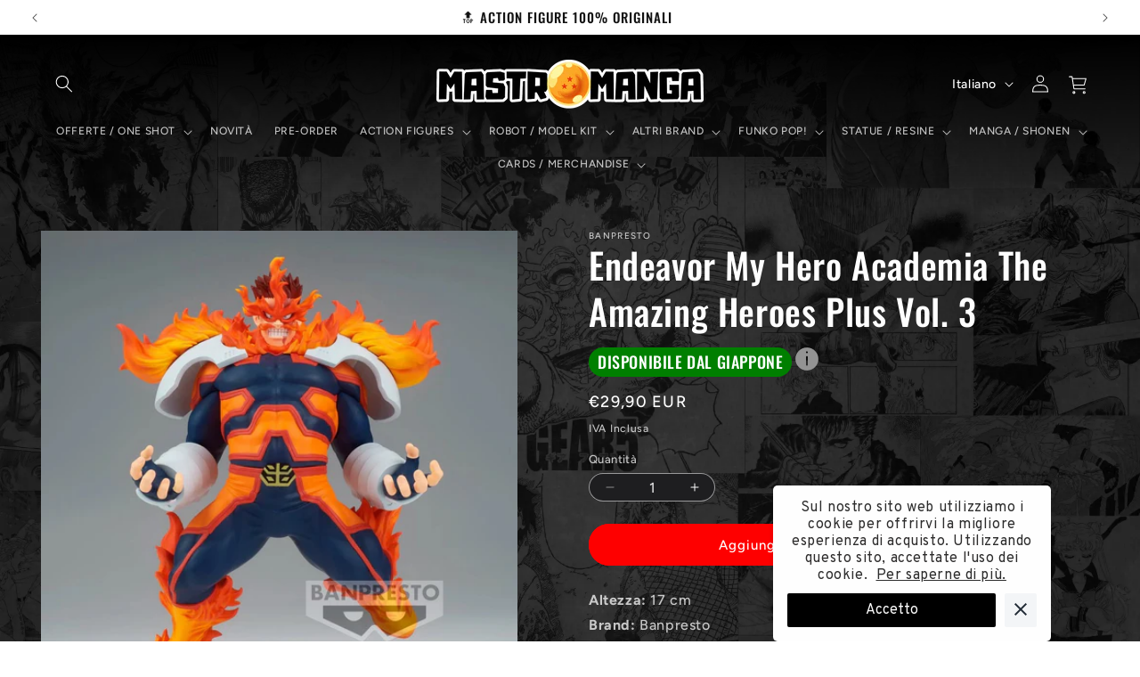

--- FILE ---
content_type: text/html; charset=utf-8
request_url: https://www.mastromanga.com/products/endeavor-my-hero-academia-the-amazing-heroes-plus-vol-3
body_size: 47344
content:
<!doctype html>
<html class="js" lang="it">

  <head>
    <meta charset="utf-8">
    <meta http-equiv="X-UA-Compatible" content="IE=edge">
    <meta name="viewport" content="width=device-width,initial-scale=1">
    <meta name="theme-color" content="">
    <link rel="canonical" href="https://www.mastromanga.com/products/endeavor-my-hero-academia-the-amazing-heroes-plus-vol-3"><link rel="icon" type="image/png" href="//www.mastromanga.com/cdn/shop/files/favicon-mastromanga-09-24.png?crop=center&height=32&v=1725200701&width=32"><link rel="preconnect" href="https://fonts.shopifycdn.com" crossorigin><title>
      Endeavor My Hero Academia The Amazing Heroes Plus Vol. 3
 &ndash; MastroManga</title>

    

    

<meta property="og:site_name" content="MastroManga">
<meta property="og:url" content="https://www.mastromanga.com/products/endeavor-my-hero-academia-the-amazing-heroes-plus-vol-3">
<meta property="og:title" content="Endeavor My Hero Academia The Amazing Heroes Plus Vol. 3">
<meta property="og:type" content="product">
<meta property="og:description" content="E-commerce italiano per action figures nuove e originali, direttamente dal Giappone. Figure di anime/manga, come Dragon Ball, One Piece figures, My Hero Academia figures, Tokyo Revengers figures, Myth Cloth, Marvel, Hot Toys, Star Wars."><meta property="og:image" content="http://www.mastromanga.com/cdn/shop/files/endeavor-my-hero-academia-the-amazing-heroes-plus-vol-3-bandai-namco-banpresto-1.jpg?v=1699301840">
  <meta property="og:image:secure_url" content="https://www.mastromanga.com/cdn/shop/files/endeavor-my-hero-academia-the-amazing-heroes-plus-vol-3-bandai-namco-banpresto-1.jpg?v=1699301840">
  <meta property="og:image:width" content="1200">
  <meta property="og:image:height" content="1200"><meta property="og:price:amount" content="29,90">
  <meta property="og:price:currency" content="EUR"><meta name="twitter:card" content="summary_large_image">
<meta name="twitter:title" content="Endeavor My Hero Academia The Amazing Heroes Plus Vol. 3">
<meta name="twitter:description" content="E-commerce italiano per action figures nuove e originali, direttamente dal Giappone. Figure di anime/manga, come Dragon Ball, One Piece figures, My Hero Academia figures, Tokyo Revengers figures, Myth Cloth, Marvel, Hot Toys, Star Wars.">


    <script src="//www.mastromanga.com/cdn/shop/t/31/assets/constants.js?v=132983761750457495441725219834" defer="defer"></script>
    <script src="//www.mastromanga.com/cdn/shop/t/31/assets/pubsub.js?v=158357773527763999511725219836" defer="defer"></script>
    <script src="//www.mastromanga.com/cdn/shop/t/31/assets/global.js?v=182511997759044097511742562582" defer="defer"></script>
    <script src="//www.mastromanga.com/cdn/shop/t/31/assets/details-disclosure.js?v=13653116266235556501725219834" defer="defer"></script>
    <script src="//www.mastromanga.com/cdn/shop/t/31/assets/details-modal.js?v=25581673532751508451725219834" defer="defer"></script>
    <script src="//www.mastromanga.com/cdn/shop/t/31/assets/search-form.js?v=133129549252120666541725219836" defer="defer"></script><script src="//www.mastromanga.com/cdn/shop/t/31/assets/animations.js?v=88693664871331136111725219834" defer="defer"></script><script>window.performance && window.performance.mark && window.performance.mark('shopify.content_for_header.start');</script><meta name="google-site-verification" content="3ZhtE3xI2LRfV9n0xg7crou4WTMWCaDUm2YEc5vDctU">
<meta id="shopify-digital-wallet" name="shopify-digital-wallet" content="/61369614496/digital_wallets/dialog">
<meta name="shopify-checkout-api-token" content="3dc2363025592d9e51ff25e99fbda938">
<meta id="in-context-paypal-metadata" data-shop-id="61369614496" data-venmo-supported="false" data-environment="production" data-locale="it_IT" data-paypal-v4="true" data-currency="EUR">
<link rel="alternate" hreflang="x-default" href="https://www.mastromanga.com/products/endeavor-my-hero-academia-the-amazing-heroes-plus-vol-3">
<link rel="alternate" hreflang="it" href="https://www.mastromanga.com/products/endeavor-my-hero-academia-the-amazing-heroes-plus-vol-3">
<link rel="alternate" hreflang="en" href="https://www.mastromanga.com/en/products/endeavor-my-hero-academia-the-amazing-heroes-plus-vol-3">
<link rel="alternate" hreflang="fr" href="https://www.mastromanga.com/fr/products/endeavor-my-hero-academia-the-amazing-heroes-plus-vol-3">
<link rel="alternate" hreflang="es" href="https://www.mastromanga.com/es/products/endeavor-my-hero-academia-the-amazing-heroes-plus-vol-3">
<link rel="alternate" hreflang="de" href="https://www.mastromanga.com/de/products/endeavor-my-hero-academia-the-amazing-heroes-plus-vol-3">
<link rel="alternate" type="application/json+oembed" href="https://www.mastromanga.com/products/endeavor-my-hero-academia-the-amazing-heroes-plus-vol-3.oembed">
<script async="async" src="/checkouts/internal/preloads.js?locale=it-IT"></script>
<link rel="preconnect" href="https://shop.app" crossorigin="anonymous">
<script async="async" src="https://shop.app/checkouts/internal/preloads.js?locale=it-IT&shop_id=61369614496" crossorigin="anonymous"></script>
<script id="apple-pay-shop-capabilities" type="application/json">{"shopId":61369614496,"countryCode":"IT","currencyCode":"EUR","merchantCapabilities":["supports3DS"],"merchantId":"gid:\/\/shopify\/Shop\/61369614496","merchantName":"MastroManga","requiredBillingContactFields":["postalAddress","email","phone"],"requiredShippingContactFields":["postalAddress","email","phone"],"shippingType":"shipping","supportedNetworks":["visa","maestro","masterCard"],"total":{"type":"pending","label":"MastroManga","amount":"1.00"},"shopifyPaymentsEnabled":true,"supportsSubscriptions":true}</script>
<script id="shopify-features" type="application/json">{"accessToken":"3dc2363025592d9e51ff25e99fbda938","betas":["rich-media-storefront-analytics"],"domain":"www.mastromanga.com","predictiveSearch":true,"shopId":61369614496,"locale":"it"}</script>
<script>var Shopify = Shopify || {};
Shopify.shop = "mastromangashop.myshopify.com";
Shopify.locale = "it";
Shopify.currency = {"active":"EUR","rate":"1.0"};
Shopify.country = "IT";
Shopify.theme = {"name":"Dawn","id":171626922322,"schema_name":"Dawn","schema_version":"15.1.0","theme_store_id":887,"role":"main"};
Shopify.theme.handle = "null";
Shopify.theme.style = {"id":null,"handle":null};
Shopify.cdnHost = "www.mastromanga.com/cdn";
Shopify.routes = Shopify.routes || {};
Shopify.routes.root = "/";</script>
<script type="module">!function(o){(o.Shopify=o.Shopify||{}).modules=!0}(window);</script>
<script>!function(o){function n(){var o=[];function n(){o.push(Array.prototype.slice.apply(arguments))}return n.q=o,n}var t=o.Shopify=o.Shopify||{};t.loadFeatures=n(),t.autoloadFeatures=n()}(window);</script>
<script>
  window.ShopifyPay = window.ShopifyPay || {};
  window.ShopifyPay.apiHost = "shop.app\/pay";
  window.ShopifyPay.redirectState = null;
</script>
<script id="shop-js-analytics" type="application/json">{"pageType":"product"}</script>
<script defer="defer" async type="module" src="//www.mastromanga.com/cdn/shopifycloud/shop-js/modules/v2/client.init-shop-cart-sync_DQIcCFLZ.it.esm.js"></script>
<script defer="defer" async type="module" src="//www.mastromanga.com/cdn/shopifycloud/shop-js/modules/v2/chunk.common_BYLi5q0m.esm.js"></script>
<script type="module">
  await import("//www.mastromanga.com/cdn/shopifycloud/shop-js/modules/v2/client.init-shop-cart-sync_DQIcCFLZ.it.esm.js");
await import("//www.mastromanga.com/cdn/shopifycloud/shop-js/modules/v2/chunk.common_BYLi5q0m.esm.js");

  window.Shopify.SignInWithShop?.initShopCartSync?.({"fedCMEnabled":true,"windoidEnabled":true});

</script>
<script>
  window.Shopify = window.Shopify || {};
  if (!window.Shopify.featureAssets) window.Shopify.featureAssets = {};
  window.Shopify.featureAssets['shop-js'] = {"shop-cart-sync":["modules/v2/client.shop-cart-sync_CZl5mG_u.it.esm.js","modules/v2/chunk.common_BYLi5q0m.esm.js"],"init-fed-cm":["modules/v2/client.init-fed-cm_CBxtZrxg.it.esm.js","modules/v2/chunk.common_BYLi5q0m.esm.js"],"shop-button":["modules/v2/client.shop-button_ByfqkYDY.it.esm.js","modules/v2/chunk.common_BYLi5q0m.esm.js"],"shop-cash-offers":["modules/v2/client.shop-cash-offers_stx9RVL8.it.esm.js","modules/v2/chunk.common_BYLi5q0m.esm.js","modules/v2/chunk.modal_9bWcvmUU.esm.js"],"init-windoid":["modules/v2/client.init-windoid_DqmADOHy.it.esm.js","modules/v2/chunk.common_BYLi5q0m.esm.js"],"init-shop-email-lookup-coordinator":["modules/v2/client.init-shop-email-lookup-coordinator_Po4-2zNR.it.esm.js","modules/v2/chunk.common_BYLi5q0m.esm.js"],"shop-toast-manager":["modules/v2/client.shop-toast-manager_DHXyfGC3.it.esm.js","modules/v2/chunk.common_BYLi5q0m.esm.js"],"shop-login-button":["modules/v2/client.shop-login-button_MJmbO2R1.it.esm.js","modules/v2/chunk.common_BYLi5q0m.esm.js","modules/v2/chunk.modal_9bWcvmUU.esm.js"],"avatar":["modules/v2/client.avatar_BTnouDA3.it.esm.js"],"pay-button":["modules/v2/client.pay-button_rrOf3zEi.it.esm.js","modules/v2/chunk.common_BYLi5q0m.esm.js"],"init-shop-cart-sync":["modules/v2/client.init-shop-cart-sync_DQIcCFLZ.it.esm.js","modules/v2/chunk.common_BYLi5q0m.esm.js"],"init-customer-accounts":["modules/v2/client.init-customer-accounts_C1klJByh.it.esm.js","modules/v2/client.shop-login-button_MJmbO2R1.it.esm.js","modules/v2/chunk.common_BYLi5q0m.esm.js","modules/v2/chunk.modal_9bWcvmUU.esm.js"],"init-shop-for-new-customer-accounts":["modules/v2/client.init-shop-for-new-customer-accounts_oBwlSv5e.it.esm.js","modules/v2/client.shop-login-button_MJmbO2R1.it.esm.js","modules/v2/chunk.common_BYLi5q0m.esm.js","modules/v2/chunk.modal_9bWcvmUU.esm.js"],"init-customer-accounts-sign-up":["modules/v2/client.init-customer-accounts-sign-up_CSjFWgfV.it.esm.js","modules/v2/client.shop-login-button_MJmbO2R1.it.esm.js","modules/v2/chunk.common_BYLi5q0m.esm.js","modules/v2/chunk.modal_9bWcvmUU.esm.js"],"checkout-modal":["modules/v2/client.checkout-modal_DfvW2q5x.it.esm.js","modules/v2/chunk.common_BYLi5q0m.esm.js","modules/v2/chunk.modal_9bWcvmUU.esm.js"],"shop-follow-button":["modules/v2/client.shop-follow-button_BvgASt9f.it.esm.js","modules/v2/chunk.common_BYLi5q0m.esm.js","modules/v2/chunk.modal_9bWcvmUU.esm.js"],"lead-capture":["modules/v2/client.lead-capture_BPF3QT4q.it.esm.js","modules/v2/chunk.common_BYLi5q0m.esm.js","modules/v2/chunk.modal_9bWcvmUU.esm.js"],"shop-login":["modules/v2/client.shop-login_5L2eCxM9.it.esm.js","modules/v2/chunk.common_BYLi5q0m.esm.js","modules/v2/chunk.modal_9bWcvmUU.esm.js"],"payment-terms":["modules/v2/client.payment-terms_p4_Vxuou.it.esm.js","modules/v2/chunk.common_BYLi5q0m.esm.js","modules/v2/chunk.modal_9bWcvmUU.esm.js"]};
</script>
<script>(function() {
  var isLoaded = false;
  function asyncLoad() {
    if (isLoaded) return;
    isLoaded = true;
    var urls = ["https:\/\/ecommplugins-scripts.trustpilot.com\/v2.1\/js\/header.min.js?settings=eyJrZXkiOiI4MVMycnhCbHNUdTdXSGRMIiwicyI6Im5vbmUifQ==\u0026shop=mastromangashop.myshopify.com","https:\/\/ecommplugins-trustboxsettings.trustpilot.com\/mastromangashop.myshopify.com.js?settings=1755992361218\u0026shop=mastromangashop.myshopify.com","https:\/\/widget.trustpilot.com\/bootstrap\/v5\/tp.widget.sync.bootstrap.min.js?shop=mastromangashop.myshopify.com","https:\/\/widget.trustpilot.com\/bootstrap\/v5\/tp.widget.sync.bootstrap.min.js?shop=mastromangashop.myshopify.com","https:\/\/ecommplugins-scripts.trustpilot.com\/v2.1\/js\/success.min.js?settings=eyJrZXkiOiI4MVMycnhCbHNUdTdXSGRMIiwicyI6Im5vbmUiLCJ0IjpbIm9yZGVycy9mdWxmaWxsZWQiXSwidiI6IiIsImEiOiIifQ==\u0026shop=mastromangashop.myshopify.com","https:\/\/ecommplugins-scripts.trustpilot.com\/v2.1\/js\/success.min.js?settings=eyJrZXkiOiI4MVMycnhCbHNUdTdXSGRMIiwicyI6Im5vbmUiLCJ0IjpbIm9yZGVycy9mdWxmaWxsZWQiXSwidiI6IiIsImEiOiIifQ==\u0026shop=mastromangashop.myshopify.com","https:\/\/ecommplugins-scripts.trustpilot.com\/v2.1\/js\/success.min.js?settings=eyJrZXkiOiI4MVMycnhCbHNUdTdXSGRMIiwicyI6Im5vbmUiLCJ0IjpbIm9yZGVycy9mdWxmaWxsZWQiXSwidiI6IiIsImEiOiIifQ==\u0026shop=mastromangashop.myshopify.com","https:\/\/ecommplugins-scripts.trustpilot.com\/v2.1\/js\/success.min.js?settings=eyJrZXkiOiI4MVMycnhCbHNUdTdXSGRMIiwicyI6Im5vbmUiLCJ0IjpbIm9yZGVycy9mdWxmaWxsZWQiXSwidiI6IiIsImEiOiIifQ==\u0026shop=mastromangashop.myshopify.com","https:\/\/ecommplugins-scripts.trustpilot.com\/v2.1\/js\/success.min.js?settings=eyJrZXkiOiI4MVMycnhCbHNUdTdXSGRMIiwicyI6Im5vbmUiLCJ0IjpbIm9yZGVycy9mdWxmaWxsZWQiXSwidiI6IiIsImEiOiIifQ==\u0026shop=mastromangashop.myshopify.com","https:\/\/ecommplugins-scripts.trustpilot.com\/v2.1\/js\/success.min.js?settings=eyJrZXkiOiI4MVMycnhCbHNUdTdXSGRMIiwicyI6Im5vbmUiLCJ0IjpbIm9yZGVycy9mdWxmaWxsZWQiXSwidiI6IiIsImEiOiIifQ==\u0026shop=mastromangashop.myshopify.com","https:\/\/ecommplugins-scripts.trustpilot.com\/v2.1\/js\/success.min.js?settings=eyJrZXkiOiI4MVMycnhCbHNUdTdXSGRMIiwicyI6Im5vbmUiLCJ0IjpbIm9yZGVycy9mdWxmaWxsZWQiXSwidiI6IiIsImEiOiIifQ==\u0026shop=mastromangashop.myshopify.com","https:\/\/ecommplugins-scripts.trustpilot.com\/v2.1\/js\/success.min.js?settings=eyJrZXkiOiI4MVMycnhCbHNUdTdXSGRMIiwicyI6Im5vbmUiLCJ0IjpbIm9yZGVycy9mdWxmaWxsZWQiXSwidiI6IiIsImEiOiIifQ==\u0026shop=mastromangashop.myshopify.com","https:\/\/ecommplugins-scripts.trustpilot.com\/v2.1\/js\/success.min.js?settings=eyJrZXkiOiI4MVMycnhCbHNUdTdXSGRMIiwicyI6Im5vbmUiLCJ0IjpbIm9yZGVycy9mdWxmaWxsZWQiXSwidiI6IiIsImEiOiIifQ==\u0026shop=mastromangashop.myshopify.com","https:\/\/ecommplugins-scripts.trustpilot.com\/v2.1\/js\/success.min.js?settings=eyJrZXkiOiI4MVMycnhCbHNUdTdXSGRMIiwicyI6Im5vbmUiLCJ0IjpbIm9yZGVycy9mdWxmaWxsZWQiXSwidiI6IiIsImEiOiIifQ==\u0026shop=mastromangashop.myshopify.com"];
    for (var i = 0; i < urls.length; i++) {
      var s = document.createElement('script');
      s.type = 'text/javascript';
      s.async = true;
      s.src = urls[i];
      var x = document.getElementsByTagName('script')[0];
      x.parentNode.insertBefore(s, x);
    }
  };
  if(window.attachEvent) {
    window.attachEvent('onload', asyncLoad);
  } else {
    window.addEventListener('load', asyncLoad, false);
  }
})();</script>
<script id="__st">var __st={"a":61369614496,"offset":3600,"reqid":"58d23663-06e9-4d50-8fc4-e2ba4135e19a-1768504971","pageurl":"www.mastromanga.com\/products\/endeavor-my-hero-academia-the-amazing-heroes-plus-vol-3","u":"d82014aa6510","p":"product","rtyp":"product","rid":8638925668690};</script>
<script>window.ShopifyPaypalV4VisibilityTracking = true;</script>
<script id="captcha-bootstrap">!function(){'use strict';const t='contact',e='account',n='new_comment',o=[[t,t],['blogs',n],['comments',n],[t,'customer']],c=[[e,'customer_login'],[e,'guest_login'],[e,'recover_customer_password'],[e,'create_customer']],r=t=>t.map((([t,e])=>`form[action*='/${t}']:not([data-nocaptcha='true']) input[name='form_type'][value='${e}']`)).join(','),a=t=>()=>t?[...document.querySelectorAll(t)].map((t=>t.form)):[];function s(){const t=[...o],e=r(t);return a(e)}const i='password',u='form_key',d=['recaptcha-v3-token','g-recaptcha-response','h-captcha-response',i],f=()=>{try{return window.sessionStorage}catch{return}},m='__shopify_v',_=t=>t.elements[u];function p(t,e,n=!1){try{const o=window.sessionStorage,c=JSON.parse(o.getItem(e)),{data:r}=function(t){const{data:e,action:n}=t;return t[m]||n?{data:e,action:n}:{data:t,action:n}}(c);for(const[e,n]of Object.entries(r))t.elements[e]&&(t.elements[e].value=n);n&&o.removeItem(e)}catch(o){console.error('form repopulation failed',{error:o})}}const l='form_type',E='cptcha';function T(t){t.dataset[E]=!0}const w=window,h=w.document,L='Shopify',v='ce_forms',y='captcha';let A=!1;((t,e)=>{const n=(g='f06e6c50-85a8-45c8-87d0-21a2b65856fe',I='https://cdn.shopify.com/shopifycloud/storefront-forms-hcaptcha/ce_storefront_forms_captcha_hcaptcha.v1.5.2.iife.js',D={infoText:'Protetto da hCaptcha',privacyText:'Privacy',termsText:'Termini'},(t,e,n)=>{const o=w[L][v],c=o.bindForm;if(c)return c(t,g,e,D).then(n);var r;o.q.push([[t,g,e,D],n]),r=I,A||(h.body.append(Object.assign(h.createElement('script'),{id:'captcha-provider',async:!0,src:r})),A=!0)});var g,I,D;w[L]=w[L]||{},w[L][v]=w[L][v]||{},w[L][v].q=[],w[L][y]=w[L][y]||{},w[L][y].protect=function(t,e){n(t,void 0,e),T(t)},Object.freeze(w[L][y]),function(t,e,n,w,h,L){const[v,y,A,g]=function(t,e,n){const i=e?o:[],u=t?c:[],d=[...i,...u],f=r(d),m=r(i),_=r(d.filter((([t,e])=>n.includes(e))));return[a(f),a(m),a(_),s()]}(w,h,L),I=t=>{const e=t.target;return e instanceof HTMLFormElement?e:e&&e.form},D=t=>v().includes(t);t.addEventListener('submit',(t=>{const e=I(t);if(!e)return;const n=D(e)&&!e.dataset.hcaptchaBound&&!e.dataset.recaptchaBound,o=_(e),c=g().includes(e)&&(!o||!o.value);(n||c)&&t.preventDefault(),c&&!n&&(function(t){try{if(!f())return;!function(t){const e=f();if(!e)return;const n=_(t);if(!n)return;const o=n.value;o&&e.removeItem(o)}(t);const e=Array.from(Array(32),(()=>Math.random().toString(36)[2])).join('');!function(t,e){_(t)||t.append(Object.assign(document.createElement('input'),{type:'hidden',name:u})),t.elements[u].value=e}(t,e),function(t,e){const n=f();if(!n)return;const o=[...t.querySelectorAll(`input[type='${i}']`)].map((({name:t})=>t)),c=[...d,...o],r={};for(const[a,s]of new FormData(t).entries())c.includes(a)||(r[a]=s);n.setItem(e,JSON.stringify({[m]:1,action:t.action,data:r}))}(t,e)}catch(e){console.error('failed to persist form',e)}}(e),e.submit())}));const S=(t,e)=>{t&&!t.dataset[E]&&(n(t,e.some((e=>e===t))),T(t))};for(const o of['focusin','change'])t.addEventListener(o,(t=>{const e=I(t);D(e)&&S(e,y())}));const B=e.get('form_key'),M=e.get(l),P=B&&M;t.addEventListener('DOMContentLoaded',(()=>{const t=y();if(P)for(const e of t)e.elements[l].value===M&&p(e,B);[...new Set([...A(),...v().filter((t=>'true'===t.dataset.shopifyCaptcha))])].forEach((e=>S(e,t)))}))}(h,new URLSearchParams(w.location.search),n,t,e,['guest_login'])})(!0,!0)}();</script>
<script integrity="sha256-4kQ18oKyAcykRKYeNunJcIwy7WH5gtpwJnB7kiuLZ1E=" data-source-attribution="shopify.loadfeatures" defer="defer" src="//www.mastromanga.com/cdn/shopifycloud/storefront/assets/storefront/load_feature-a0a9edcb.js" crossorigin="anonymous"></script>
<script crossorigin="anonymous" defer="defer" src="//www.mastromanga.com/cdn/shopifycloud/storefront/assets/shopify_pay/storefront-65b4c6d7.js?v=20250812"></script>
<script data-source-attribution="shopify.dynamic_checkout.dynamic.init">var Shopify=Shopify||{};Shopify.PaymentButton=Shopify.PaymentButton||{isStorefrontPortableWallets:!0,init:function(){window.Shopify.PaymentButton.init=function(){};var t=document.createElement("script");t.src="https://www.mastromanga.com/cdn/shopifycloud/portable-wallets/latest/portable-wallets.it.js",t.type="module",document.head.appendChild(t)}};
</script>
<script data-source-attribution="shopify.dynamic_checkout.buyer_consent">
  function portableWalletsHideBuyerConsent(e){var t=document.getElementById("shopify-buyer-consent"),n=document.getElementById("shopify-subscription-policy-button");t&&n&&(t.classList.add("hidden"),t.setAttribute("aria-hidden","true"),n.removeEventListener("click",e))}function portableWalletsShowBuyerConsent(e){var t=document.getElementById("shopify-buyer-consent"),n=document.getElementById("shopify-subscription-policy-button");t&&n&&(t.classList.remove("hidden"),t.removeAttribute("aria-hidden"),n.addEventListener("click",e))}window.Shopify?.PaymentButton&&(window.Shopify.PaymentButton.hideBuyerConsent=portableWalletsHideBuyerConsent,window.Shopify.PaymentButton.showBuyerConsent=portableWalletsShowBuyerConsent);
</script>
<script data-source-attribution="shopify.dynamic_checkout.cart.bootstrap">document.addEventListener("DOMContentLoaded",(function(){function t(){return document.querySelector("shopify-accelerated-checkout-cart, shopify-accelerated-checkout")}if(t())Shopify.PaymentButton.init();else{new MutationObserver((function(e,n){t()&&(Shopify.PaymentButton.init(),n.disconnect())})).observe(document.body,{childList:!0,subtree:!0})}}));
</script>
<link id="shopify-accelerated-checkout-styles" rel="stylesheet" media="screen" href="https://www.mastromanga.com/cdn/shopifycloud/portable-wallets/latest/accelerated-checkout-backwards-compat.css" crossorigin="anonymous">
<style id="shopify-accelerated-checkout-cart">
        #shopify-buyer-consent {
  margin-top: 1em;
  display: inline-block;
  width: 100%;
}

#shopify-buyer-consent.hidden {
  display: none;
}

#shopify-subscription-policy-button {
  background: none;
  border: none;
  padding: 0;
  text-decoration: underline;
  font-size: inherit;
  cursor: pointer;
}

#shopify-subscription-policy-button::before {
  box-shadow: none;
}

      </style>
<script id="sections-script" data-sections="header" defer="defer" src="//www.mastromanga.com/cdn/shop/t/31/compiled_assets/scripts.js?15579"></script>
<script>window.performance && window.performance.mark && window.performance.mark('shopify.content_for_header.end');</script>


    <style data-shopify>
      @font-face {
  font-family: Figtree;
  font-weight: 500;
  font-style: normal;
  font-display: swap;
  src: url("//www.mastromanga.com/cdn/fonts/figtree/figtree_n5.3b6b7df38aa5986536945796e1f947445832047c.woff2") format("woff2"),
       url("//www.mastromanga.com/cdn/fonts/figtree/figtree_n5.f26bf6dcae278b0ed902605f6605fa3338e81dab.woff") format("woff");
}

      @font-face {
  font-family: Figtree;
  font-weight: 700;
  font-style: normal;
  font-display: swap;
  src: url("//www.mastromanga.com/cdn/fonts/figtree/figtree_n7.2fd9bfe01586148e644724096c9d75e8c7a90e55.woff2") format("woff2"),
       url("//www.mastromanga.com/cdn/fonts/figtree/figtree_n7.ea05de92d862f9594794ab281c4c3a67501ef5fc.woff") format("woff");
}

      @font-face {
  font-family: Figtree;
  font-weight: 500;
  font-style: italic;
  font-display: swap;
  src: url("//www.mastromanga.com/cdn/fonts/figtree/figtree_i5.969396f679a62854cf82dbf67acc5721e41351f0.woff2") format("woff2"),
       url("//www.mastromanga.com/cdn/fonts/figtree/figtree_i5.93bc1cad6c73ca9815f9777c49176dfc9d2890dd.woff") format("woff");
}

      @font-face {
  font-family: Figtree;
  font-weight: 700;
  font-style: italic;
  font-display: swap;
  src: url("//www.mastromanga.com/cdn/fonts/figtree/figtree_i7.06add7096a6f2ab742e09ec7e498115904eda1fe.woff2") format("woff2"),
       url("//www.mastromanga.com/cdn/fonts/figtree/figtree_i7.ee584b5fcaccdbb5518c0228158941f8df81b101.woff") format("woff");
}

      @font-face {
  font-family: Oswald;
  font-weight: 500;
  font-style: normal;
  font-display: swap;
  src: url("//www.mastromanga.com/cdn/fonts/oswald/oswald_n5.8ad4910bfdb43e150746ef7aa67f3553e3abe8e2.woff2") format("woff2"),
       url("//www.mastromanga.com/cdn/fonts/oswald/oswald_n5.93ee52108163c48c91111cf33b0a57021467b66e.woff") format("woff");
}


      
        :root,
        .color-scheme-1 {
          --color-background: 31,31,33;
        
          --gradient-background: #1f1f21;
        

        

        --color-foreground: 255,255,255;
        --color-background-contrast: 43,43,46;
        --color-shadow: 255,255,255;
        --color-button: 255,0,0;
        --color-button-text: 255,255,255;
        --color-secondary-button: 31,31,33;
        --color-secondary-button-text: 255,0,0;
        --color-link: 255,0,0;
        --color-badge-foreground: 255,255,255;
        --color-badge-background: 31,31,33;
        --color-badge-border: 255,255,255;
        --payment-terms-background-color: rgb(31 31 33);
      }
      
        
        .color-scheme-2 {
          --color-background: 255,255,255;
        
          --gradient-background: #ffffff;
        

        

        --color-foreground: 18,18,18;
        --color-background-contrast: 191,191,191;
        --color-shadow: 18,18,18;
        --color-button: 18,18,18;
        --color-button-text: 243,243,243;
        --color-secondary-button: 255,255,255;
        --color-secondary-button-text: 18,18,18;
        --color-link: 18,18,18;
        --color-badge-foreground: 18,18,18;
        --color-badge-background: 255,255,255;
        --color-badge-border: 18,18,18;
        --payment-terms-background-color: rgb(255 255 255);
      }
      
        
        .color-scheme-3 {
          --color-background: 31,31,33;
        
          --gradient-background: #1f1f21;
        

        

        --color-foreground: 255,255,255;
        --color-background-contrast: 43,43,46;
        --color-shadow: 18,18,18;
        --color-button: 255,0,0;
        --color-button-text: 0,0,0;
        --color-secondary-button: 31,31,33;
        --color-secondary-button-text: 255,255,255;
        --color-link: 255,255,255;
        --color-badge-foreground: 255,255,255;
        --color-badge-background: 31,31,33;
        --color-badge-border: 255,255,255;
        --payment-terms-background-color: rgb(31 31 33);
      }
      
        
        .color-scheme-4 {
          --color-background: 255,0,0;
        
          --gradient-background: #ff0000;
        

        

        --color-foreground: 255,255,255;
        --color-background-contrast: 128,0,0;
        --color-shadow: 0,0,0;
        --color-button: 255,255,255;
        --color-button-text: 0,0,0;
        --color-secondary-button: 255,0,0;
        --color-secondary-button-text: 255,255,255;
        --color-link: 255,255,255;
        --color-badge-foreground: 255,255,255;
        --color-badge-background: 255,0,0;
        --color-badge-border: 255,255,255;
        --payment-terms-background-color: rgb(255 0 0);
      }
      
        
        .color-scheme-5 {
          --color-background: 0,0,0;
        
          --gradient-background: #000000;
        

        

        --color-foreground: 255,255,255;
        --color-background-contrast: 128,128,128;
        --color-shadow: 255,255,255;
        --color-button: 255,0,0;
        --color-button-text: 255,255,255;
        --color-secondary-button: 0,0,0;
        --color-secondary-button-text: 255,0,0;
        --color-link: 255,0,0;
        --color-badge-foreground: 255,255,255;
        --color-badge-background: 0,0,0;
        --color-badge-border: 255,255,255;
        --payment-terms-background-color: rgb(0 0 0);
      }
      
        
        .color-scheme-79897aab-82e6-469f-9af7-5c93253f6f23 {
          --color-background: 9,204,9;
        
          --gradient-background: #09cc09;
        

        

        --color-foreground: 255,255,255;
        --color-background-contrast: 4,82,4;
        --color-shadow: 255,255,255;
        --color-button: 255,0,0;
        --color-button-text: 255,255,255;
        --color-secondary-button: 9,204,9;
        --color-secondary-button-text: 255,0,0;
        --color-link: 255,0,0;
        --color-badge-foreground: 255,255,255;
        --color-badge-background: 9,204,9;
        --color-badge-border: 255,255,255;
        --payment-terms-background-color: rgb(9 204 9);
      }
      

      body, .color-scheme-1, .color-scheme-2, .color-scheme-3, .color-scheme-4, .color-scheme-5, .color-scheme-79897aab-82e6-469f-9af7-5c93253f6f23 {
        color: rgba(var(--color-foreground), 0.75);
        background-color: rgb(var(--color-background));
      }

      :root {
        --font-body-family: Figtree, sans-serif;
        --font-body-style: normal;
        --font-body-weight: 500;
        --font-body-weight-bold: 800;

        --font-heading-family: Oswald, sans-serif;
        --font-heading-style: normal;
        --font-heading-weight: 500;

        --font-body-scale: 1.0;
        --font-heading-scale: 1.0;

        --media-padding: px;
        --media-border-opacity: 0.05;
        --media-border-width: 0px;
        --media-radius: 0px;
        --media-shadow-opacity: 0.0;
        --media-shadow-horizontal-offset: 0px;
        --media-shadow-vertical-offset: 4px;
        --media-shadow-blur-radius: 5px;
        --media-shadow-visible: 0;

        --page-width: 160rem;
        --page-width-margin: 0rem;

        --product-card-image-padding: 0.0rem;
        --product-card-corner-radius: 0.0rem;
        --product-card-text-alignment: left;
        --product-card-border-width: 0.0rem;
        --product-card-border-opacity: 0.1;
        --product-card-shadow-opacity: 0.0;
        --product-card-shadow-visible: 0;
        --product-card-shadow-horizontal-offset: 0.0rem;
        --product-card-shadow-vertical-offset: 0.4rem;
        --product-card-shadow-blur-radius: 0.5rem;

        --collection-card-image-padding: 0.0rem;
        --collection-card-corner-radius: 0.0rem;
        --collection-card-text-alignment: left;
        --collection-card-border-width: 0.0rem;
        --collection-card-border-opacity: 0.1;
        --collection-card-shadow-opacity: 0.0;
        --collection-card-shadow-visible: 0;
        --collection-card-shadow-horizontal-offset: 0.0rem;
        --collection-card-shadow-vertical-offset: 0.4rem;
        --collection-card-shadow-blur-radius: 0.5rem;

        --blog-card-image-padding: 0.0rem;
        --blog-card-corner-radius: 0.0rem;
        --blog-card-text-alignment: left;
        --blog-card-border-width: 0.0rem;
        --blog-card-border-opacity: 0.1;
        --blog-card-shadow-opacity: 0.0;
        --blog-card-shadow-visible: 0;
        --blog-card-shadow-horizontal-offset: 0.0rem;
        --blog-card-shadow-vertical-offset: 0.4rem;
        --blog-card-shadow-blur-radius: 0.5rem;

        --badge-corner-radius: 4.0rem;

        --popup-border-width: 1px;
        --popup-border-opacity: 0.1;
        --popup-corner-radius: 0px;
        --popup-shadow-opacity: 0.05;
        --popup-shadow-horizontal-offset: 0px;
        --popup-shadow-vertical-offset: 4px;
        --popup-shadow-blur-radius: 5px;

        --drawer-border-width: 1px;
        --drawer-border-opacity: 0.1;
        --drawer-shadow-opacity: 0.0;
        --drawer-shadow-horizontal-offset: 0px;
        --drawer-shadow-vertical-offset: 4px;
        --drawer-shadow-blur-radius: 5px;

        --spacing-sections-desktop: 0px;
        --spacing-sections-mobile: 0px;

        --grid-desktop-vertical-spacing: 8px;
        --grid-desktop-horizontal-spacing: 8px;
        --grid-mobile-vertical-spacing: 4px;
        --grid-mobile-horizontal-spacing: 4px;

        --text-boxes-border-opacity: 0.1;
        --text-boxes-border-width: 0px;
        --text-boxes-radius: 0px;
        --text-boxes-shadow-opacity: 0.0;
        --text-boxes-shadow-visible: 0;
        --text-boxes-shadow-horizontal-offset: 0px;
        --text-boxes-shadow-vertical-offset: 4px;
        --text-boxes-shadow-blur-radius: 5px;

        --buttons-radius: 40px;
        --buttons-radius-outset: 41px;
        --buttons-border-width: 1px;
        --buttons-border-opacity: 1.0;
        --buttons-shadow-opacity: 0.0;
        --buttons-shadow-visible: 0;
        --buttons-shadow-horizontal-offset: 0px;
        --buttons-shadow-vertical-offset: 4px;
        --buttons-shadow-blur-radius: 5px;
        --buttons-border-offset: 0.3px;

        --inputs-radius: 40px;
        --inputs-border-width: 1px;
        --inputs-border-opacity: 0.55;
        --inputs-shadow-opacity: 0.0;
        --inputs-shadow-horizontal-offset: 0px;
        --inputs-margin-offset: 0px;
        --inputs-shadow-vertical-offset: 4px;
        --inputs-shadow-blur-radius: 5px;
        --inputs-radius-outset: 41px;

        --variant-pills-radius: 40px;
        --variant-pills-border-width: 1px;
        --variant-pills-border-opacity: 0.55;
        --variant-pills-shadow-opacity: 0.0;
        --variant-pills-shadow-horizontal-offset: 0px;
        --variant-pills-shadow-vertical-offset: 4px;
        --variant-pills-shadow-blur-radius: 5px;
      }

      *,
      *::before,
      *::after {
        box-sizing: inherit;
      }

      html {
        box-sizing: border-box;
        font-size: calc(var(--font-body-scale) * 62.5%);
        height: 100%;
      }

      body {
        display: grid;
        grid-template-rows: auto auto 1fr auto;
        grid-template-columns: 100%;
        min-height: 100%;
        margin: 0;
        font-size: 1.5rem;
        letter-spacing: 0.06rem;
        line-height: calc(1 + 0.8 / var(--font-body-scale));
        font-family: var(--font-body-family);
        font-style: var(--font-body-style);
        font-weight: var(--font-body-weight);
      }

      @media screen and (min-width: 750px) {
        body {
          font-size: 1.6rem;
        }
      }
    </style>

    <link href="//www.mastromanga.com/cdn/shop/t/31/assets/base.css?v=141672668718338735551742484212" rel="stylesheet" type="text/css" media="all" />
    <link rel="stylesheet" href="//www.mastromanga.com/cdn/shop/t/31/assets/component-cart-items.css?v=19925216560357949271728582015" media="print" onload="this.media='all'"><link href="//www.mastromanga.com/cdn/shop/t/31/assets/component-cart-drawer.css?v=102668952941140255591729804907" rel="stylesheet" type="text/css" media="all" />
      <link href="//www.mastromanga.com/cdn/shop/t/31/assets/component-cart.css?v=9137255857677141061729623810" rel="stylesheet" type="text/css" media="all" />
      <link href="//www.mastromanga.com/cdn/shop/t/31/assets/component-totals.css?v=181092750292589435291729621657" rel="stylesheet" type="text/css" media="all" />
      <link href="//www.mastromanga.com/cdn/shop/t/31/assets/component-price.css?v=70172745017360139101731006499" rel="stylesheet" type="text/css" media="all" />
      <link href="//www.mastromanga.com/cdn/shop/t/31/assets/component-discounts.css?v=152760482443307489271725219834" rel="stylesheet" type="text/css" media="all" />

      <link rel="preload" as="font" href="//www.mastromanga.com/cdn/fonts/figtree/figtree_n5.3b6b7df38aa5986536945796e1f947445832047c.woff2" type="font/woff2" crossorigin>
      

      <link rel="preload" as="font" href="//www.mastromanga.com/cdn/fonts/oswald/oswald_n5.8ad4910bfdb43e150746ef7aa67f3553e3abe8e2.woff2" type="font/woff2" crossorigin>
      
<link href="//www.mastromanga.com/cdn/shop/t/31/assets/component-localization-form.css?v=86199867289619414191725219834" rel="stylesheet" type="text/css" media="all" />
      <script src="//www.mastromanga.com/cdn/shop/t/31/assets/localization-form.js?v=144176611646395275351725219835" defer="defer"></script><link
        rel="stylesheet"
        href="//www.mastromanga.com/cdn/shop/t/31/assets/component-predictive-search.css?v=118923337488134913561725219834"
        media="print"
        onload="this.media='all'"
      ><script>
      if (Shopify.designMode) {
        document.documentElement.classList.add('shopify-design-mode');
      }
    </script>
    
       <!-- Meta Pixel Code -->
<script>
!function(f,b,e,v,n,t,s)
{if(f.fbq)return;n=f.fbq=function(){n.callMethod?
n.callMethod.apply(n,arguments):n.queue.push(arguments)};
if(!f._fbq)f._fbq=n;n.push=n;n.loaded=!0;n.version='2.0';
n.queue=[];t=b.createElement(e);t.async=!0;
t.src=v;s=b.getElementsByTagName(e)[0];
s.parentNode.insertBefore(t,s)}(window, document,'script',
'https://connect.facebook.net/en_US/fbevents.js');
fbq('init', '707429880684683');
fbq('track', 'PageView');
</script>
<noscript><img height="1" width="1" style="display:none"
src="https://www.facebook.com/tr?id=707429880684683&ev=PageView&noscript=1"
/></noscript>
<!-- End Meta Pixel Code -->


  <script src="https://cdn.shopify.com/extensions/ddd2457a-821a-4bd3-987c-5d0890ffb0f6/ultimate-gdpr-eu-cookie-banner-19/assets/cookie-widget.js" type="text/javascript" defer="defer"></script>
<link href="https://monorail-edge.shopifysvc.com" rel="dns-prefetch">
<script>(function(){if ("sendBeacon" in navigator && "performance" in window) {try {var session_token_from_headers = performance.getEntriesByType('navigation')[0].serverTiming.find(x => x.name == '_s').description;} catch {var session_token_from_headers = undefined;}var session_cookie_matches = document.cookie.match(/_shopify_s=([^;]*)/);var session_token_from_cookie = session_cookie_matches && session_cookie_matches.length === 2 ? session_cookie_matches[1] : "";var session_token = session_token_from_headers || session_token_from_cookie || "";function handle_abandonment_event(e) {var entries = performance.getEntries().filter(function(entry) {return /monorail-edge.shopifysvc.com/.test(entry.name);});if (!window.abandonment_tracked && entries.length === 0) {window.abandonment_tracked = true;var currentMs = Date.now();var navigation_start = performance.timing.navigationStart;var payload = {shop_id: 61369614496,url: window.location.href,navigation_start,duration: currentMs - navigation_start,session_token,page_type: "product"};window.navigator.sendBeacon("https://monorail-edge.shopifysvc.com/v1/produce", JSON.stringify({schema_id: "online_store_buyer_site_abandonment/1.1",payload: payload,metadata: {event_created_at_ms: currentMs,event_sent_at_ms: currentMs}}));}}window.addEventListener('pagehide', handle_abandonment_event);}}());</script>
<script id="web-pixels-manager-setup">(function e(e,d,r,n,o){if(void 0===o&&(o={}),!Boolean(null===(a=null===(i=window.Shopify)||void 0===i?void 0:i.analytics)||void 0===a?void 0:a.replayQueue)){var i,a;window.Shopify=window.Shopify||{};var t=window.Shopify;t.analytics=t.analytics||{};var s=t.analytics;s.replayQueue=[],s.publish=function(e,d,r){return s.replayQueue.push([e,d,r]),!0};try{self.performance.mark("wpm:start")}catch(e){}var l=function(){var e={modern:/Edge?\/(1{2}[4-9]|1[2-9]\d|[2-9]\d{2}|\d{4,})\.\d+(\.\d+|)|Firefox\/(1{2}[4-9]|1[2-9]\d|[2-9]\d{2}|\d{4,})\.\d+(\.\d+|)|Chrom(ium|e)\/(9{2}|\d{3,})\.\d+(\.\d+|)|(Maci|X1{2}).+ Version\/(15\.\d+|(1[6-9]|[2-9]\d|\d{3,})\.\d+)([,.]\d+|)( \(\w+\)|)( Mobile\/\w+|) Safari\/|Chrome.+OPR\/(9{2}|\d{3,})\.\d+\.\d+|(CPU[ +]OS|iPhone[ +]OS|CPU[ +]iPhone|CPU IPhone OS|CPU iPad OS)[ +]+(15[._]\d+|(1[6-9]|[2-9]\d|\d{3,})[._]\d+)([._]\d+|)|Android:?[ /-](13[3-9]|1[4-9]\d|[2-9]\d{2}|\d{4,})(\.\d+|)(\.\d+|)|Android.+Firefox\/(13[5-9]|1[4-9]\d|[2-9]\d{2}|\d{4,})\.\d+(\.\d+|)|Android.+Chrom(ium|e)\/(13[3-9]|1[4-9]\d|[2-9]\d{2}|\d{4,})\.\d+(\.\d+|)|SamsungBrowser\/([2-9]\d|\d{3,})\.\d+/,legacy:/Edge?\/(1[6-9]|[2-9]\d|\d{3,})\.\d+(\.\d+|)|Firefox\/(5[4-9]|[6-9]\d|\d{3,})\.\d+(\.\d+|)|Chrom(ium|e)\/(5[1-9]|[6-9]\d|\d{3,})\.\d+(\.\d+|)([\d.]+$|.*Safari\/(?![\d.]+ Edge\/[\d.]+$))|(Maci|X1{2}).+ Version\/(10\.\d+|(1[1-9]|[2-9]\d|\d{3,})\.\d+)([,.]\d+|)( \(\w+\)|)( Mobile\/\w+|) Safari\/|Chrome.+OPR\/(3[89]|[4-9]\d|\d{3,})\.\d+\.\d+|(CPU[ +]OS|iPhone[ +]OS|CPU[ +]iPhone|CPU IPhone OS|CPU iPad OS)[ +]+(10[._]\d+|(1[1-9]|[2-9]\d|\d{3,})[._]\d+)([._]\d+|)|Android:?[ /-](13[3-9]|1[4-9]\d|[2-9]\d{2}|\d{4,})(\.\d+|)(\.\d+|)|Mobile Safari.+OPR\/([89]\d|\d{3,})\.\d+\.\d+|Android.+Firefox\/(13[5-9]|1[4-9]\d|[2-9]\d{2}|\d{4,})\.\d+(\.\d+|)|Android.+Chrom(ium|e)\/(13[3-9]|1[4-9]\d|[2-9]\d{2}|\d{4,})\.\d+(\.\d+|)|Android.+(UC? ?Browser|UCWEB|U3)[ /]?(15\.([5-9]|\d{2,})|(1[6-9]|[2-9]\d|\d{3,})\.\d+)\.\d+|SamsungBrowser\/(5\.\d+|([6-9]|\d{2,})\.\d+)|Android.+MQ{2}Browser\/(14(\.(9|\d{2,})|)|(1[5-9]|[2-9]\d|\d{3,})(\.\d+|))(\.\d+|)|K[Aa][Ii]OS\/(3\.\d+|([4-9]|\d{2,})\.\d+)(\.\d+|)/},d=e.modern,r=e.legacy,n=navigator.userAgent;return n.match(d)?"modern":n.match(r)?"legacy":"unknown"}(),u="modern"===l?"modern":"legacy",c=(null!=n?n:{modern:"",legacy:""})[u],f=function(e){return[e.baseUrl,"/wpm","/b",e.hashVersion,"modern"===e.buildTarget?"m":"l",".js"].join("")}({baseUrl:d,hashVersion:r,buildTarget:u}),m=function(e){var d=e.version,r=e.bundleTarget,n=e.surface,o=e.pageUrl,i=e.monorailEndpoint;return{emit:function(e){var a=e.status,t=e.errorMsg,s=(new Date).getTime(),l=JSON.stringify({metadata:{event_sent_at_ms:s},events:[{schema_id:"web_pixels_manager_load/3.1",payload:{version:d,bundle_target:r,page_url:o,status:a,surface:n,error_msg:t},metadata:{event_created_at_ms:s}}]});if(!i)return console&&console.warn&&console.warn("[Web Pixels Manager] No Monorail endpoint provided, skipping logging."),!1;try{return self.navigator.sendBeacon.bind(self.navigator)(i,l)}catch(e){}var u=new XMLHttpRequest;try{return u.open("POST",i,!0),u.setRequestHeader("Content-Type","text/plain"),u.send(l),!0}catch(e){return console&&console.warn&&console.warn("[Web Pixels Manager] Got an unhandled error while logging to Monorail."),!1}}}}({version:r,bundleTarget:l,surface:e.surface,pageUrl:self.location.href,monorailEndpoint:e.monorailEndpoint});try{o.browserTarget=l,function(e){var d=e.src,r=e.async,n=void 0===r||r,o=e.onload,i=e.onerror,a=e.sri,t=e.scriptDataAttributes,s=void 0===t?{}:t,l=document.createElement("script"),u=document.querySelector("head"),c=document.querySelector("body");if(l.async=n,l.src=d,a&&(l.integrity=a,l.crossOrigin="anonymous"),s)for(var f in s)if(Object.prototype.hasOwnProperty.call(s,f))try{l.dataset[f]=s[f]}catch(e){}if(o&&l.addEventListener("load",o),i&&l.addEventListener("error",i),u)u.appendChild(l);else{if(!c)throw new Error("Did not find a head or body element to append the script");c.appendChild(l)}}({src:f,async:!0,onload:function(){if(!function(){var e,d;return Boolean(null===(d=null===(e=window.Shopify)||void 0===e?void 0:e.analytics)||void 0===d?void 0:d.initialized)}()){var d=window.webPixelsManager.init(e)||void 0;if(d){var r=window.Shopify.analytics;r.replayQueue.forEach((function(e){var r=e[0],n=e[1],o=e[2];d.publishCustomEvent(r,n,o)})),r.replayQueue=[],r.publish=d.publishCustomEvent,r.visitor=d.visitor,r.initialized=!0}}},onerror:function(){return m.emit({status:"failed",errorMsg:"".concat(f," has failed to load")})},sri:function(e){var d=/^sha384-[A-Za-z0-9+/=]+$/;return"string"==typeof e&&d.test(e)}(c)?c:"",scriptDataAttributes:o}),m.emit({status:"loading"})}catch(e){m.emit({status:"failed",errorMsg:(null==e?void 0:e.message)||"Unknown error"})}}})({shopId: 61369614496,storefrontBaseUrl: "https://www.mastromanga.com",extensionsBaseUrl: "https://extensions.shopifycdn.com/cdn/shopifycloud/web-pixels-manager",monorailEndpoint: "https://monorail-edge.shopifysvc.com/unstable/produce_batch",surface: "storefront-renderer",enabledBetaFlags: ["2dca8a86"],webPixelsConfigList: [{"id":"1206550866","configuration":"{\"myshopifyDomain\":\"mastromangashop.myshopify.com\"}","eventPayloadVersion":"v1","runtimeContext":"STRICT","scriptVersion":"23b97d18e2aa74363140dc29c9284e87","type":"APP","apiClientId":2775569,"privacyPurposes":["ANALYTICS","MARKETING","SALE_OF_DATA"],"dataSharingAdjustments":{"protectedCustomerApprovalScopes":["read_customer_address","read_customer_email","read_customer_name","read_customer_phone","read_customer_personal_data"]}},{"id":"1076953426","configuration":"{\"config\":\"{\\\"pixel_id\\\":\\\"G-LFW9PBHWSF\\\",\\\"target_country\\\":\\\"IT\\\",\\\"gtag_events\\\":[{\\\"type\\\":\\\"search\\\",\\\"action_label\\\":[\\\"G-LFW9PBHWSF\\\",\\\"AW-10981377263\\\/rTYpCJWI74MYEO-JqvQo\\\"]},{\\\"type\\\":\\\"begin_checkout\\\",\\\"action_label\\\":[\\\"G-LFW9PBHWSF\\\",\\\"AW-10981377263\\\/ZVAaCJKI74MYEO-JqvQo\\\"]},{\\\"type\\\":\\\"view_item\\\",\\\"action_label\\\":[\\\"G-LFW9PBHWSF\\\",\\\"AW-10981377263\\\/ZQOwCIyI74MYEO-JqvQo\\\",\\\"MC-ZXFN73DMTZ\\\"]},{\\\"type\\\":\\\"purchase\\\",\\\"action_label\\\":[\\\"G-LFW9PBHWSF\\\",\\\"AW-10981377263\\\/aenRCPyD74MYEO-JqvQo\\\",\\\"MC-ZXFN73DMTZ\\\"]},{\\\"type\\\":\\\"page_view\\\",\\\"action_label\\\":[\\\"G-LFW9PBHWSF\\\",\\\"AW-10981377263\\\/ZSA6CPmD74MYEO-JqvQo\\\",\\\"MC-ZXFN73DMTZ\\\"]},{\\\"type\\\":\\\"add_payment_info\\\",\\\"action_label\\\":[\\\"G-LFW9PBHWSF\\\",\\\"AW-10981377263\\\/3KtPCJiI74MYEO-JqvQo\\\"]},{\\\"type\\\":\\\"add_to_cart\\\",\\\"action_label\\\":[\\\"G-LFW9PBHWSF\\\",\\\"AW-10981377263\\\/i8w8CI-I74MYEO-JqvQo\\\"]}],\\\"enable_monitoring_mode\\\":false}\"}","eventPayloadVersion":"v1","runtimeContext":"OPEN","scriptVersion":"b2a88bafab3e21179ed38636efcd8a93","type":"APP","apiClientId":1780363,"privacyPurposes":[],"dataSharingAdjustments":{"protectedCustomerApprovalScopes":["read_customer_address","read_customer_email","read_customer_name","read_customer_personal_data","read_customer_phone"]}},{"id":"829653330","configuration":"{\"pixelCode\":\"CJRR53JC77U9B4H4BEB0\"}","eventPayloadVersion":"v1","runtimeContext":"STRICT","scriptVersion":"22e92c2ad45662f435e4801458fb78cc","type":"APP","apiClientId":4383523,"privacyPurposes":["ANALYTICS","MARKETING","SALE_OF_DATA"],"dataSharingAdjustments":{"protectedCustomerApprovalScopes":["read_customer_address","read_customer_email","read_customer_name","read_customer_personal_data","read_customer_phone"]}},{"id":"431423826","configuration":"{\"pixel_id\":\"707429880684683\",\"pixel_type\":\"facebook_pixel\",\"metaapp_system_user_token\":\"-\"}","eventPayloadVersion":"v1","runtimeContext":"OPEN","scriptVersion":"ca16bc87fe92b6042fbaa3acc2fbdaa6","type":"APP","apiClientId":2329312,"privacyPurposes":["ANALYTICS","MARKETING","SALE_OF_DATA"],"dataSharingAdjustments":{"protectedCustomerApprovalScopes":["read_customer_address","read_customer_email","read_customer_name","read_customer_personal_data","read_customer_phone"]}},{"id":"shopify-app-pixel","configuration":"{}","eventPayloadVersion":"v1","runtimeContext":"STRICT","scriptVersion":"0450","apiClientId":"shopify-pixel","type":"APP","privacyPurposes":["ANALYTICS","MARKETING"]},{"id":"shopify-custom-pixel","eventPayloadVersion":"v1","runtimeContext":"LAX","scriptVersion":"0450","apiClientId":"shopify-pixel","type":"CUSTOM","privacyPurposes":["ANALYTICS","MARKETING"]}],isMerchantRequest: false,initData: {"shop":{"name":"MastroManga","paymentSettings":{"currencyCode":"EUR"},"myshopifyDomain":"mastromangashop.myshopify.com","countryCode":"IT","storefrontUrl":"https:\/\/www.mastromanga.com"},"customer":null,"cart":null,"checkout":null,"productVariants":[{"price":{"amount":29.9,"currencyCode":"EUR"},"product":{"title":"Endeavor My Hero Academia The Amazing Heroes Plus Vol. 3","vendor":"Banpresto","id":"8638925668690","untranslatedTitle":"Endeavor My Hero Academia The Amazing Heroes Plus Vol. 3","url":"\/products\/endeavor-my-hero-academia-the-amazing-heroes-plus-vol-3","type":"Action figure"},"id":"47242544513362","image":{"src":"\/\/www.mastromanga.com\/cdn\/shop\/files\/endeavor-my-hero-academia-the-amazing-heroes-plus-vol-3-bandai-namco-banpresto-1.jpg?v=1699301840"},"sku":null,"title":"Default Title","untranslatedTitle":"Default Title"}],"purchasingCompany":null},},"https://www.mastromanga.com/cdn","fcfee988w5aeb613cpc8e4bc33m6693e112",{"modern":"","legacy":""},{"shopId":"61369614496","storefrontBaseUrl":"https:\/\/www.mastromanga.com","extensionBaseUrl":"https:\/\/extensions.shopifycdn.com\/cdn\/shopifycloud\/web-pixels-manager","surface":"storefront-renderer","enabledBetaFlags":"[\"2dca8a86\"]","isMerchantRequest":"false","hashVersion":"fcfee988w5aeb613cpc8e4bc33m6693e112","publish":"custom","events":"[[\"page_viewed\",{}],[\"product_viewed\",{\"productVariant\":{\"price\":{\"amount\":29.9,\"currencyCode\":\"EUR\"},\"product\":{\"title\":\"Endeavor My Hero Academia The Amazing Heroes Plus Vol. 3\",\"vendor\":\"Banpresto\",\"id\":\"8638925668690\",\"untranslatedTitle\":\"Endeavor My Hero Academia The Amazing Heroes Plus Vol. 3\",\"url\":\"\/products\/endeavor-my-hero-academia-the-amazing-heroes-plus-vol-3\",\"type\":\"Action figure\"},\"id\":\"47242544513362\",\"image\":{\"src\":\"\/\/www.mastromanga.com\/cdn\/shop\/files\/endeavor-my-hero-academia-the-amazing-heroes-plus-vol-3-bandai-namco-banpresto-1.jpg?v=1699301840\"},\"sku\":null,\"title\":\"Default Title\",\"untranslatedTitle\":\"Default Title\"}}]]"});</script><script>
  window.ShopifyAnalytics = window.ShopifyAnalytics || {};
  window.ShopifyAnalytics.meta = window.ShopifyAnalytics.meta || {};
  window.ShopifyAnalytics.meta.currency = 'EUR';
  var meta = {"product":{"id":8638925668690,"gid":"gid:\/\/shopify\/Product\/8638925668690","vendor":"Banpresto","type":"Action figure","handle":"endeavor-my-hero-academia-the-amazing-heroes-plus-vol-3","variants":[{"id":47242544513362,"price":2990,"name":"Endeavor My Hero Academia The Amazing Heroes Plus Vol. 3","public_title":null,"sku":null}],"remote":false},"page":{"pageType":"product","resourceType":"product","resourceId":8638925668690,"requestId":"58d23663-06e9-4d50-8fc4-e2ba4135e19a-1768504971"}};
  for (var attr in meta) {
    window.ShopifyAnalytics.meta[attr] = meta[attr];
  }
</script>
<script class="analytics">
  (function () {
    var customDocumentWrite = function(content) {
      var jquery = null;

      if (window.jQuery) {
        jquery = window.jQuery;
      } else if (window.Checkout && window.Checkout.$) {
        jquery = window.Checkout.$;
      }

      if (jquery) {
        jquery('body').append(content);
      }
    };

    var hasLoggedConversion = function(token) {
      if (token) {
        return document.cookie.indexOf('loggedConversion=' + token) !== -1;
      }
      return false;
    }

    var setCookieIfConversion = function(token) {
      if (token) {
        var twoMonthsFromNow = new Date(Date.now());
        twoMonthsFromNow.setMonth(twoMonthsFromNow.getMonth() + 2);

        document.cookie = 'loggedConversion=' + token + '; expires=' + twoMonthsFromNow;
      }
    }

    var trekkie = window.ShopifyAnalytics.lib = window.trekkie = window.trekkie || [];
    if (trekkie.integrations) {
      return;
    }
    trekkie.methods = [
      'identify',
      'page',
      'ready',
      'track',
      'trackForm',
      'trackLink'
    ];
    trekkie.factory = function(method) {
      return function() {
        var args = Array.prototype.slice.call(arguments);
        args.unshift(method);
        trekkie.push(args);
        return trekkie;
      };
    };
    for (var i = 0; i < trekkie.methods.length; i++) {
      var key = trekkie.methods[i];
      trekkie[key] = trekkie.factory(key);
    }
    trekkie.load = function(config) {
      trekkie.config = config || {};
      trekkie.config.initialDocumentCookie = document.cookie;
      var first = document.getElementsByTagName('script')[0];
      var script = document.createElement('script');
      script.type = 'text/javascript';
      script.onerror = function(e) {
        var scriptFallback = document.createElement('script');
        scriptFallback.type = 'text/javascript';
        scriptFallback.onerror = function(error) {
                var Monorail = {
      produce: function produce(monorailDomain, schemaId, payload) {
        var currentMs = new Date().getTime();
        var event = {
          schema_id: schemaId,
          payload: payload,
          metadata: {
            event_created_at_ms: currentMs,
            event_sent_at_ms: currentMs
          }
        };
        return Monorail.sendRequest("https://" + monorailDomain + "/v1/produce", JSON.stringify(event));
      },
      sendRequest: function sendRequest(endpointUrl, payload) {
        // Try the sendBeacon API
        if (window && window.navigator && typeof window.navigator.sendBeacon === 'function' && typeof window.Blob === 'function' && !Monorail.isIos12()) {
          var blobData = new window.Blob([payload], {
            type: 'text/plain'
          });

          if (window.navigator.sendBeacon(endpointUrl, blobData)) {
            return true;
          } // sendBeacon was not successful

        } // XHR beacon

        var xhr = new XMLHttpRequest();

        try {
          xhr.open('POST', endpointUrl);
          xhr.setRequestHeader('Content-Type', 'text/plain');
          xhr.send(payload);
        } catch (e) {
          console.log(e);
        }

        return false;
      },
      isIos12: function isIos12() {
        return window.navigator.userAgent.lastIndexOf('iPhone; CPU iPhone OS 12_') !== -1 || window.navigator.userAgent.lastIndexOf('iPad; CPU OS 12_') !== -1;
      }
    };
    Monorail.produce('monorail-edge.shopifysvc.com',
      'trekkie_storefront_load_errors/1.1',
      {shop_id: 61369614496,
      theme_id: 171626922322,
      app_name: "storefront",
      context_url: window.location.href,
      source_url: "//www.mastromanga.com/cdn/s/trekkie.storefront.cd680fe47e6c39ca5d5df5f0a32d569bc48c0f27.min.js"});

        };
        scriptFallback.async = true;
        scriptFallback.src = '//www.mastromanga.com/cdn/s/trekkie.storefront.cd680fe47e6c39ca5d5df5f0a32d569bc48c0f27.min.js';
        first.parentNode.insertBefore(scriptFallback, first);
      };
      script.async = true;
      script.src = '//www.mastromanga.com/cdn/s/trekkie.storefront.cd680fe47e6c39ca5d5df5f0a32d569bc48c0f27.min.js';
      first.parentNode.insertBefore(script, first);
    };
    trekkie.load(
      {"Trekkie":{"appName":"storefront","development":false,"defaultAttributes":{"shopId":61369614496,"isMerchantRequest":null,"themeId":171626922322,"themeCityHash":"4530416303344793733","contentLanguage":"it","currency":"EUR","eventMetadataId":"30a889d4-954b-4fee-9d6e-94f650dcbbee"},"isServerSideCookieWritingEnabled":true,"monorailRegion":"shop_domain","enabledBetaFlags":["65f19447"]},"Session Attribution":{},"S2S":{"facebookCapiEnabled":true,"source":"trekkie-storefront-renderer","apiClientId":580111}}
    );

    var loaded = false;
    trekkie.ready(function() {
      if (loaded) return;
      loaded = true;

      window.ShopifyAnalytics.lib = window.trekkie;

      var originalDocumentWrite = document.write;
      document.write = customDocumentWrite;
      try { window.ShopifyAnalytics.merchantGoogleAnalytics.call(this); } catch(error) {};
      document.write = originalDocumentWrite;

      window.ShopifyAnalytics.lib.page(null,{"pageType":"product","resourceType":"product","resourceId":8638925668690,"requestId":"58d23663-06e9-4d50-8fc4-e2ba4135e19a-1768504971","shopifyEmitted":true});

      var match = window.location.pathname.match(/checkouts\/(.+)\/(thank_you|post_purchase)/)
      var token = match? match[1]: undefined;
      if (!hasLoggedConversion(token)) {
        setCookieIfConversion(token);
        window.ShopifyAnalytics.lib.track("Viewed Product",{"currency":"EUR","variantId":47242544513362,"productId":8638925668690,"productGid":"gid:\/\/shopify\/Product\/8638925668690","name":"Endeavor My Hero Academia The Amazing Heroes Plus Vol. 3","price":"29.90","sku":null,"brand":"Banpresto","variant":null,"category":"Action figure","nonInteraction":true,"remote":false},undefined,undefined,{"shopifyEmitted":true});
      window.ShopifyAnalytics.lib.track("monorail:\/\/trekkie_storefront_viewed_product\/1.1",{"currency":"EUR","variantId":47242544513362,"productId":8638925668690,"productGid":"gid:\/\/shopify\/Product\/8638925668690","name":"Endeavor My Hero Academia The Amazing Heroes Plus Vol. 3","price":"29.90","sku":null,"brand":"Banpresto","variant":null,"category":"Action figure","nonInteraction":true,"remote":false,"referer":"https:\/\/www.mastromanga.com\/products\/endeavor-my-hero-academia-the-amazing-heroes-plus-vol-3"});
      }
    });


        var eventsListenerScript = document.createElement('script');
        eventsListenerScript.async = true;
        eventsListenerScript.src = "//www.mastromanga.com/cdn/shopifycloud/storefront/assets/shop_events_listener-3da45d37.js";
        document.getElementsByTagName('head')[0].appendChild(eventsListenerScript);

})();</script>
  <script>
  if (!window.ga || (window.ga && typeof window.ga !== 'function')) {
    window.ga = function ga() {
      (window.ga.q = window.ga.q || []).push(arguments);
      if (window.Shopify && window.Shopify.analytics && typeof window.Shopify.analytics.publish === 'function') {
        window.Shopify.analytics.publish("ga_stub_called", {}, {sendTo: "google_osp_migration"});
      }
      console.error("Shopify's Google Analytics stub called with:", Array.from(arguments), "\nSee https://help.shopify.com/manual/promoting-marketing/pixels/pixel-migration#google for more information.");
    };
    if (window.Shopify && window.Shopify.analytics && typeof window.Shopify.analytics.publish === 'function') {
      window.Shopify.analytics.publish("ga_stub_initialized", {}, {sendTo: "google_osp_migration"});
    }
  }
</script>
<script
  defer
  src="https://www.mastromanga.com/cdn/shopifycloud/perf-kit/shopify-perf-kit-3.0.3.min.js"
  data-application="storefront-renderer"
  data-shop-id="61369614496"
  data-render-region="gcp-us-east1"
  data-page-type="product"
  data-theme-instance-id="171626922322"
  data-theme-name="Dawn"
  data-theme-version="15.1.0"
  data-monorail-region="shop_domain"
  data-resource-timing-sampling-rate="10"
  data-shs="true"
  data-shs-beacon="true"
  data-shs-export-with-fetch="true"
  data-shs-logs-sample-rate="1"
  data-shs-beacon-endpoint="https://www.mastromanga.com/api/collect"
></script>
</head>

  <body class="gradient animate--hover-default">
    <a class="skip-to-content-link button visually-hidden" href="#MainContent">
      Vai direttamente ai contenuti
    </a>

<link href="//www.mastromanga.com/cdn/shop/t/31/assets/quantity-popover.css?v=129068967981937647381728581596" rel="stylesheet" type="text/css" media="all" />
<link href="//www.mastromanga.com/cdn/shop/t/31/assets/component-card.css?v=167295986625128226341731013854" rel="stylesheet" type="text/css" media="all" />

<script src="//www.mastromanga.com/cdn/shop/t/31/assets/cart.js?v=170583034990659977381728849675" defer="defer"></script>
<script src="//www.mastromanga.com/cdn/shop/t/31/assets/quantity-popover.js?v=987015268078116491725219836" defer="defer"></script>

<style>
  .drawer {
    visibility: hidden;
  }
</style>

<cart-drawer class="drawer is-empty">
  <div id="CartDrawer" class="cart-drawer">
    <div id="CartDrawer-Overlay" class="cart-drawer__overlay"></div>
    <div
      class="drawer__inner gradient color-scheme-3"
      role="dialog"
      aria-modal="true"
      aria-label="ecco il tuo carrello"
      tabindex="-1"
    ><div class="drawer__inner-empty">
          <div class="cart-drawer__warnings center cart-drawer__warnings--has-collection">
            <div class="cart-drawer__empty-content">
              <h2 class="cart__empty-text">Il tuo carrello è vuoto</h2>
              <button
                class="drawer__close"
                type="button"
                onclick="this.closest('cart-drawer').close()"
                aria-label="Chiudi"
              >
                <span class="svg-wrapper"><svg xmlns="http://www.w3.org/2000/svg" fill="none" class="icon icon-close" viewBox="0 0 18 17"><path fill="currentColor" d="M.865 15.978a.5.5 0 0 0 .707.707l7.433-7.431 7.579 7.282a.501.501 0 0 0 .846-.37.5.5 0 0 0-.153-.351L9.712 8.546l7.417-7.416a.5.5 0 1 0-.707-.708L8.991 7.853 1.413.573a.5.5 0 1 0-.693.72l7.563 7.268z"/></svg>
</span>
              </button>
              <a href="/collections/all" class="button">
                Continua lo shopping
              </a><p class="cart__login-title h3">Hai un account?</p>
                <p class="cart__login-paragraph">
                  <a href="/account/login" class="link underlined-link">Accedi</a> per un check-out più veloce.
                </p></div>
          </div><div class="cart-drawer__collection">
              
<div class="card-wrapper animate-arrow collection-card-wrapper">
  <div
    class="
      card
      card--standard
       card--media
      
      
      
    "
    style="--ratio-percent: 100%;"
  >
    <div
      class="card__inner color-scheme-2 gradient ratio"
      style="--ratio-percent: 100%;"
    ><div class="card__media">
          <div class="media media--transparent media--hover-effect">
            <img
              srcset="//www.mastromanga.com/cdn/shop/files/monkey-d-luffy-one-piece-romance-dawn-shfiguarts-tamashii-nations-bandai-2.webp?v=1768389813&width=165 165w,//www.mastromanga.com/cdn/shop/files/monkey-d-luffy-one-piece-romance-dawn-shfiguarts-tamashii-nations-bandai-2.webp?v=1768389813&width=330 330w,//www.mastromanga.com/cdn/shop/files/monkey-d-luffy-one-piece-romance-dawn-shfiguarts-tamashii-nations-bandai-2.webp?v=1768389813&width=535 535w,//www.mastromanga.com/cdn/shop/files/monkey-d-luffy-one-piece-romance-dawn-shfiguarts-tamashii-nations-bandai-2.webp?v=1768389813&width=750 750w,//www.mastromanga.com/cdn/shop/files/monkey-d-luffy-one-piece-romance-dawn-shfiguarts-tamashii-nations-bandai-2.webp?v=1768389813&width=1000 1000w,//www.mastromanga.com/cdn/shop/files/monkey-d-luffy-one-piece-romance-dawn-shfiguarts-tamashii-nations-bandai-2.webp?v=1768389813 1000w
              "
              src="//www.mastromanga.com/cdn/shop/files/monkey-d-luffy-one-piece-romance-dawn-shfiguarts-tamashii-nations-bandai-2.webp?v=1768389813&width=1500"
              sizes="
                (min-width: 1600px) 1500px,
                (min-width: 750px) calc(100vw - 10rem),
                calc(100vw - 3rem)
              "
              alt=""
              height="1000"
              width="1000"
              loading="lazy"
              class="motion-reduce"
            >
          </div>
        </div><div class="card__content">
          <div class="card__information">
            <h3 class="card__heading">
              <a
                
                  href="/collections/novita"
                
                class="full-unstyled-link"
              >NOVITÀ<span class="icon-wrap"><svg xmlns="http://www.w3.org/2000/svg" fill="none" class="icon icon-arrow" viewBox="0 0 14 10"><path fill="currentColor" fill-rule="evenodd" d="M8.537.808a.5.5 0 0 1 .817-.162l4 4a.5.5 0 0 1 0 .708l-4 4a.5.5 0 1 1-.708-.708L11.793 5.5H1a.5.5 0 0 1 0-1h10.793L8.646 1.354a.5.5 0 0 1-.109-.546" clip-rule="evenodd"/></svg>
</span>
              </a>
            </h3></div>
        </div></div><div class="card__content">
        <div class="card__information">
          <h3 class="card__heading">
            <a
              
                href="/collections/novita"
              
              class="full-unstyled-link"
            >NOVITÀ<span class="icon-wrap"><svg xmlns="http://www.w3.org/2000/svg" fill="none" class="icon icon-arrow" viewBox="0 0 14 10"><path fill="currentColor" fill-rule="evenodd" d="M8.537.808a.5.5 0 0 1 .817-.162l4 4a.5.5 0 0 1 0 .708l-4 4a.5.5 0 1 1-.708-.708L11.793 5.5H1a.5.5 0 0 1 0-1h10.793L8.646 1.354a.5.5 0 0 1-.109-.546" clip-rule="evenodd"/></svg>
</span>
            </a>
          </h3></div>
      </div></div>
</div>

            </div></div><div class="drawer__header">
       
         <h2 class="drawer__heading__carrello">Ciao collezionista, <span>ecco il tuo carrello!</span></h2>  
        <button
          class="drawer__close"
          type="button"
          onclick="this.closest('cart-drawer').close()"
          aria-label="Chiudi"
        >
          <span class="svg-wrapper"><svg xmlns="http://www.w3.org/2000/svg" fill="none" class="icon icon-close" viewBox="0 0 18 17"><path fill="currentColor" d="M.865 15.978a.5.5 0 0 0 .707.707l7.433-7.431 7.579 7.282a.501.501 0 0 0 .846-.37.5.5 0 0 0-.153-.351L9.712 8.546l7.417-7.416a.5.5 0 1 0-.707-.708L8.991 7.853 1.413.573a.5.5 0 1 0-.693.72l7.563 7.268z"/></svg>
</span>
        </button>
      </div>
     
      <cart-drawer-items
        
          class=" is-empty"
        
      >
        <form
          action="/cart"
          id="CartDrawer-Form"
          class="cart__contents cart-drawer__form"
          method="post"
        >
          <div id="CartDrawer-CartItems" class="drawer__contents js-contents"><p id="CartDrawer-LiveRegionText" class="visually-hidden" role="status"></p>
            <p id="CartDrawer-LineItemStatus" class="visually-hidden" aria-hidden="true" role="status">
              Caricamento in corso...
            </p>
          </div>
          <div id="CartDrawer-CartErrors" role="alert"></div>
        </form>
      </cart-drawer-items>
      <div class="drawer__footer"><!-- Start blocks -->
        <!-- Subtotals -->

        <div class="cart-drawer__footer" >
          <div></div>
          
          <div>
            <div class="totals" role="status">
              <h2 class="totals__total">Totale carrello
              <span class="tax-note__cart-drawer">(Iva incl.)
</span>
              </h2>            
              <p class="totals__total-value">€0,00 EUR</p>
            </div>

          </div></div><div>
        <p class="policy-box" style="float: none; text-align: left; clear: both; margin: 12px 0;">
                  <input style="float:none; vertical-align: middle;" type="checkbox" id="agree" />
                  <label  style="display:inline; float:none" for="agree">
                      Ho letto ed accetto le:
                        
                          <a class="policy-links" href="https://www.mastromanga.com/pages/termini-e-condizioni-duso">Condizioni d'uso,</a>
                          <a class="policy-links" href="https://www.mastromanga.com/pages/ordini-spedizione-e-consegna">Ordini e Spedizioni</a>
                          
                            
                            
                                                
                  </label>
        </p>
        </div><!-- CTAs -->

        <div class="cart__ctas" >
          <button
            type="submit"
            id="CartDrawer-Checkout"
            class="cart__checkout-button button"
            name="checkout"
            form="CartDrawer-Form"
            
              disabled
            
          >
            Vai alla cassa
          </button><script>
  document.addEventListener("DOMContentLoaded", function() {
    var agreeCheckbox = document.getElementById('agree');
    var checkoutButton = document.getElementById('CartDrawer-Checkout');

    // Funzione per abilitare il debug della checkbox
    function addCheckboxListener() {
      if (!agreeCheckbox) return;

      // Disabilita il pulsante di checkout inizialmente
      checkoutButton.disabled = true;

      // Aggiungi un listener per il cambiamento della checkbox
      agreeCheckbox.addEventListener('change', function() {
        // Abilita o disabilita il pulsante di checkout
        checkoutButton.disabled = !this.checked;

        // Log per debug
        if (this.checked) {
          console.log("Checkbox is checked");
        } else {
          console.log("Checkbox is unchecked");
        }
      });
    }

    // Chiamata iniziale per collegare il listener alla checkbox
    addCheckboxListener();

    // Ricollega il listener quando il carrello viene aggiornato
    document.addEventListener('cartDrawerUpdated', function() {
      console.log('Carrello aggiornato, ricollego il listener della checkbox.');
      
      // Aggiorna il riferimento alla checkbox e al pulsante di checkout (se ricreati)
      agreeCheckbox = document.getElementById('agree');
      checkoutButton = document.getElementById('CartDrawer-Checkout');

      // Ricollega il listener della checkbox
      addCheckboxListener();
    });
  });
</script></div>
      </div>
    </div>
  </div>
  
</cart-drawer>
<!-- BEGIN sections: header-group -->
<div id="shopify-section-sections--23406825242962__announcement-bar" class="shopify-section shopify-section-group-header-group announcement-bar-section"><link href="//www.mastromanga.com/cdn/shop/t/31/assets/component-slideshow.css?v=131470361311794132041730029097" rel="stylesheet" type="text/css" media="all" />
<link href="//www.mastromanga.com/cdn/shop/t/31/assets/component-slider.css?v=14039311878856620671725219834" rel="stylesheet" type="text/css" media="all" />

  <link href="//www.mastromanga.com/cdn/shop/t/31/assets/component-list-social.css?v=35792976012981934991725219834" rel="stylesheet" type="text/css" media="all" />


<div
  class="utility-bar color-scheme-2 gradient"
  
>
  <div class="page-width utility-bar__grid"><slideshow-component
        class="announcement-bar"
        role="region"
        aria-roledescription="Carousel"
        aria-label="Barra degli annunci"
      >
        <div class="announcement-bar-slider slider-buttons">
          <button
            type="button"
            class="slider-button slider-button--prev"
            name="previous"
            aria-label="Annuncio precedente"
            aria-controls="Slider-sections--23406825242962__announcement-bar"
          >
            <span class="svg-wrapper"><svg class="icon icon-caret" viewBox="0 0 10 6"><path fill="currentColor" fill-rule="evenodd" d="M9.354.646a.5.5 0 0 0-.708 0L5 4.293 1.354.646a.5.5 0 0 0-.708.708l4 4a.5.5 0 0 0 .708 0l4-4a.5.5 0 0 0 0-.708" clip-rule="evenodd"/></svg>
</span>
          </button>
          <div
            class="grid grid--1-col slider slider--everywhere"
            id="Slider-sections--23406825242962__announcement-bar"
            aria-live="polite"
            aria-atomic="true"
            data-autoplay="true"
            data-speed="3"
          ><div
                class="slideshow__slide slider__slide grid__item grid--1-col"
                id="Slide-sections--23406825242962__announcement-bar-1"
                
                role="group"
                aria-roledescription="Annuncio"
                aria-label="1 su 4"
                tabindex="-1"
              >
                <div
                  class="announcement-bar__announcement"
                  role="region"
                  aria-label="Annuncio"
                  
                ><p class="announcement-bar__message h5">
                      <span>BENVENUTO DAL MASTRO!</span></p></div>
              </div><div
                class="slideshow__slide slider__slide grid__item grid--1-col"
                id="Slide-sections--23406825242962__announcement-bar-2"
                
                role="group"
                aria-roledescription="Annuncio"
                aria-label="2 su 4"
                tabindex="-1"
              >
                <div
                  class="announcement-bar__announcement"
                  role="region"
                  aria-label="Annuncio"
                  
                ><p class="announcement-bar__message h5">
                      <span>🔝 ACTION FIGURE 100% ORIGINALI</span></p></div>
              </div><div
                class="slideshow__slide slider__slide grid__item grid--1-col"
                id="Slide-sections--23406825242962__announcement-bar-3"
                
                role="group"
                aria-roledescription="Annuncio"
                aria-label="3 su 4"
                tabindex="-1"
              >
                <div
                  class="announcement-bar__announcement"
                  role="region"
                  aria-label="Annuncio"
                  
                ><p class="announcement-bar__message h5">
                      <span>🚚 SPEDIZIONE GRATUITA SOPRA I 95€</span></p></div>
              </div><div
                class="slideshow__slide slider__slide grid__item grid--1-col"
                id="Slide-sections--23406825242962__announcement-bar-4"
                
                role="group"
                aria-roledescription="Annuncio"
                aria-label="4 su 4"
                tabindex="-1"
              >
                <div
                  class="announcement-bar__announcement"
                  role="region"
                  aria-label="Annuncio"
                  
                ><p class="announcement-bar__message h5">
                      <span>✅ 4.9/5 STELLE SU TRUSTPILOT</span></p></div>
              </div></div>
          <button
            type="button"
            class="slider-button slider-button--next"
            name="next"
            aria-label="Annuncio successivo"
            aria-controls="Slider-sections--23406825242962__announcement-bar"
          >
            <span class="svg-wrapper"><svg class="icon icon-caret" viewBox="0 0 10 6"><path fill="currentColor" fill-rule="evenodd" d="M9.354.646a.5.5 0 0 0-.708 0L5 4.293 1.354.646a.5.5 0 0 0-.708.708l4 4a.5.5 0 0 0 .708 0l4-4a.5.5 0 0 0 0-.708" clip-rule="evenodd"/></svg>
</span>
          </button>
        </div>
      </slideshow-component><div class="localization-wrapper">
</div>
  </div>
</div>


<style> #shopify-section-sections--23406825242962__announcement-bar span {font-size: 15px;} #shopify-section-sections--23406825242962__announcement-bar div {background: white; max-width: 100%;} </style></div><div id="shopify-section-sections--23406825242962__header" class="shopify-section shopify-section-group-header-group section-header"><link rel="stylesheet" href="//www.mastromanga.com/cdn/shop/t/31/assets/component-list-menu.css?v=151968516119678728991725219834" media="print" onload="this.media='all'">
<link rel="stylesheet" href="//www.mastromanga.com/cdn/shop/t/31/assets/component-search.css?v=165164710990765432851725219834" media="print" onload="this.media='all'">
<link rel="stylesheet" href="//www.mastromanga.com/cdn/shop/t/31/assets/component-menu-drawer.css?v=147478906057189667651725219834" media="print" onload="this.media='all'">
<link rel="stylesheet" href="//www.mastromanga.com/cdn/shop/t/31/assets/component-cart-notification.css?v=54116361853792938221725219834" media="print" onload="this.media='all'"><link rel="stylesheet" href="//www.mastromanga.com/cdn/shop/t/31/assets/component-price.css?v=70172745017360139101731006499" media="print" onload="this.media='all'"><style>
  header-drawer {
    justify-self: start;
    margin-left: -1.2rem;
  }@media screen and (min-width: 990px) {
      header-drawer {
        display: none;
      }
    }.menu-drawer-container {
    display: flex;
  }

  .list-menu {
    list-style: none;
    padding: 0;
    margin: 0;
  }

  .list-menu--inline {
    display: inline-flex;
    flex-wrap: wrap;
  }

  summary.list-menu__item {
    padding-right: 2.7rem;
  }

  .list-menu__item {
    display: flex;
    align-items: center;
    line-height: calc(0.8 + 0.3 / var(--font-body-scale));
  }

  .list-menu__item--link {
    text-decoration: none;
    padding-bottom: 1rem;
    padding-top: 1rem;
    line-height: calc(1 + 0.8 / var(--font-body-scale));
  }

  @media screen and (min-width: 750px) {
    .list-menu__item--link {
      padding-bottom: 0.5rem;
      padding-top: 0.5rem;
    }

  .header__menu-item{
      font-size: 1.2rem !important;
    }
  }
</style><style data-shopify>.header {
    padding: 10px 3rem 10px 3rem;
  }

  .section-header {
    position: sticky; /* This is for fixing a Safari z-index issue. PR #2147 */
    margin-bottom: 0px;
  }

  @media screen and (min-width: 750px) {
    .section-header {
      margin-bottom: 0px;
    }
  }

  @media screen and (min-width: 990px) {
    .header {
      padding-top: 20px;
      padding-bottom: 20px;
    }
  }</style><script src="//www.mastromanga.com/cdn/shop/t/31/assets/cart-notification.js?v=133508293167896966491725219834" defer="defer"></script><sticky-header data-sticky-type="on-scroll-up" class="header-wrapper color-scheme-5 gradient"><header class="header header--top-center header--mobile-center page-width header--has-menu header--has-social header--has-account header--has-localizations">

<header-drawer data-breakpoint="tablet">
  <details id="Details-menu-drawer-container" class="menu-drawer-container">
    <summary
      class="header__icon header__icon--menu header__icon--summary link focus-inset"
      aria-label="Menu"
    >
      <span><svg xmlns="http://www.w3.org/2000/svg" fill="none" class="icon icon-hamburger" viewBox="0 0 18 16"><path fill="currentColor" d="M1 .5a.5.5 0 1 0 0 1h15.71a.5.5 0 0 0 0-1zM.5 8a.5.5 0 0 1 .5-.5h15.71a.5.5 0 0 1 0 1H1A.5.5 0 0 1 .5 8m0 7a.5.5 0 0 1 .5-.5h15.71a.5.5 0 0 1 0 1H1a.5.5 0 0 1-.5-.5"/></svg>
<svg xmlns="http://www.w3.org/2000/svg" fill="none" class="icon icon-close" viewBox="0 0 18 17"><path fill="currentColor" d="M.865 15.978a.5.5 0 0 0 .707.707l7.433-7.431 7.579 7.282a.501.501 0 0 0 .846-.37.5.5 0 0 0-.153-.351L9.712 8.546l7.417-7.416a.5.5 0 1 0-.707-.708L8.991 7.853 1.413.573a.5.5 0 1 0-.693.72l7.563 7.268z"/></svg>
</span>
    </summary>
    <div id="menu-drawer" class="gradient menu-drawer motion-reduce color-scheme-1">
      <div class="menu-drawer__inner-container">
        <div class="menu-drawer__navigation-container">
          <nav class="menu-drawer__navigation">
            <ul class="menu-drawer__menu has-submenu list-menu" role="list"><li><details id="Details-menu-drawer-menu-item-1">
                      <summary
                        id="HeaderDrawer-offerte-one-shot"
                        class="menu-drawer__menu-item list-menu__item link link--text focus-inset"
                      >
                        OFFERTE / ONE SHOT
                        <span class="svg-wrapper"><svg xmlns="http://www.w3.org/2000/svg" fill="none" class="icon icon-arrow" viewBox="0 0 14 10"><path fill="currentColor" fill-rule="evenodd" d="M8.537.808a.5.5 0 0 1 .817-.162l4 4a.5.5 0 0 1 0 .708l-4 4a.5.5 0 1 1-.708-.708L11.793 5.5H1a.5.5 0 0 1 0-1h10.793L8.646 1.354a.5.5 0 0 1-.109-.546" clip-rule="evenodd"/></svg>
</span>
                        <span class="svg-wrapper"><svg class="icon icon-caret" viewBox="0 0 10 6"><path fill="currentColor" fill-rule="evenodd" d="M9.354.646a.5.5 0 0 0-.708 0L5 4.293 1.354.646a.5.5 0 0 0-.708.708l4 4a.5.5 0 0 0 .708 0l4-4a.5.5 0 0 0 0-.708" clip-rule="evenodd"/></svg>
</span>
                      </summary>
                      <div
                        id="link-offerte-one-shot"
                        class="menu-drawer__submenu has-submenu gradient motion-reduce"
                        tabindex="-1"
                      >
                        <div class="menu-drawer__inner-submenu">
                          <button class="menu-drawer__close-button link link--text focus-inset" aria-expanded="true">
                            <span class="svg-wrapper"><svg xmlns="http://www.w3.org/2000/svg" fill="none" class="icon icon-arrow" viewBox="0 0 14 10"><path fill="currentColor" fill-rule="evenodd" d="M8.537.808a.5.5 0 0 1 .817-.162l4 4a.5.5 0 0 1 0 .708l-4 4a.5.5 0 1 1-.708-.708L11.793 5.5H1a.5.5 0 0 1 0-1h10.793L8.646 1.354a.5.5 0 0 1-.109-.546" clip-rule="evenodd"/></svg>
</span>
                            OFFERTE / ONE SHOT
                          </button>
                          <ul class="menu-drawer__menu list-menu" role="list" tabindex="-1"><li><a
                                    id="HeaderDrawer-offerte-one-shot-tutti-i-prodotti"
                                    href="/collections/offerte-one-shot"
                                    class="menu-drawer__menu-item link link--text list-menu__item focus-inset"
                                    
                                  >
                                    TUTTI I PRODOTTI
                                  </a></li><li><a
                                    id="HeaderDrawer-offerte-one-shot-offerte"
                                    href="/collections/offerte"
                                    class="menu-drawer__menu-item link link--text list-menu__item focus-inset"
                                    
                                  >
                                    OFFERTE
                                  </a></li><li><details id="Details-menu-drawer-offerte-one-shot-one-shot">
                                    <summary
                                      id="HeaderDrawer-offerte-one-shot-one-shot"
                                      class="menu-drawer__menu-item link link--text list-menu__item focus-inset"
                                    >
                                      ONE SHOT
                                      <span class="svg-wrapper"><svg xmlns="http://www.w3.org/2000/svg" fill="none" class="icon icon-arrow" viewBox="0 0 14 10"><path fill="currentColor" fill-rule="evenodd" d="M8.537.808a.5.5 0 0 1 .817-.162l4 4a.5.5 0 0 1 0 .708l-4 4a.5.5 0 1 1-.708-.708L11.793 5.5H1a.5.5 0 0 1 0-1h10.793L8.646 1.354a.5.5 0 0 1-.109-.546" clip-rule="evenodd"/></svg>
</span>
                                      <span class="svg-wrapper"><svg class="icon icon-caret" viewBox="0 0 10 6"><path fill="currentColor" fill-rule="evenodd" d="M9.354.646a.5.5 0 0 0-.708 0L5 4.293 1.354.646a.5.5 0 0 0-.708.708l4 4a.5.5 0 0 0 .708 0l4-4a.5.5 0 0 0 0-.708" clip-rule="evenodd"/></svg>
</span>
                                    </summary>
                                    <div
                                      id="childlink-one-shot"
                                      class="menu-drawer__submenu has-submenu gradient motion-reduce"
                                    >
                                      <button
                                        class="menu-drawer__close-button link link--text focus-inset"
                                        aria-expanded="true"
                                      >
                                        <span class="svg-wrapper"><svg xmlns="http://www.w3.org/2000/svg" fill="none" class="icon icon-arrow" viewBox="0 0 14 10"><path fill="currentColor" fill-rule="evenodd" d="M8.537.808a.5.5 0 0 1 .817-.162l4 4a.5.5 0 0 1 0 .708l-4 4a.5.5 0 1 1-.708-.708L11.793 5.5H1a.5.5 0 0 1 0-1h10.793L8.646 1.354a.5.5 0 0 1-.109-.546" clip-rule="evenodd"/></svg>
</span>
                                        ONE SHOT
                                      </button>
                                      <ul
                                        class="menu-drawer__menu list-menu"
                                        role="list"
                                        tabindex="-1"
                                      ><li>
                                            <a
                                              id="HeaderDrawer-offerte-one-shot-one-shot-tutti-i-prodotti"
                                              href="/collections/one-shot"
                                              class="menu-drawer__menu-item link link--text list-menu__item focus-inset"
                                              
                                            >
                                              TUTTI I PRODOTTI
                                            </a>
                                          </li><li>
                                            <a
                                              id="HeaderDrawer-offerte-one-shot-one-shot-blue-lock"
                                              href="/collections/blue-lock-one-shot"
                                              class="menu-drawer__menu-item link link--text list-menu__item focus-inset"
                                              
                                            >
                                              BLUE LOCK
                                            </a>
                                          </li><li>
                                            <a
                                              id="HeaderDrawer-offerte-one-shot-one-shot-chainsaw-man"
                                              href="/collections/chainsaw-man-one-shot"
                                              class="menu-drawer__menu-item link link--text list-menu__item focus-inset"
                                              
                                            >
                                              CHAINSAW MAN
                                            </a>
                                          </li><li>
                                            <a
                                              id="HeaderDrawer-offerte-one-shot-one-shot-demon-slayer"
                                              href="/collections/demon-slayer-one-shot"
                                              class="menu-drawer__menu-item link link--text list-menu__item focus-inset"
                                              
                                            >
                                              DEMON SLAYER
                                            </a>
                                          </li><li>
                                            <a
                                              id="HeaderDrawer-offerte-one-shot-one-shot-dragon-ball"
                                              href="/collections/dragon-ball-one-shot"
                                              class="menu-drawer__menu-item link link--text list-menu__item focus-inset"
                                              
                                            >
                                              DRAGON BALL
                                            </a>
                                          </li><li>
                                            <a
                                              id="HeaderDrawer-offerte-one-shot-one-shot-dr-stone"
                                              href="/collections/dr-stone-one-shot"
                                              class="menu-drawer__menu-item link link--text list-menu__item focus-inset"
                                              
                                            >
                                              DR. STONE
                                            </a>
                                          </li><li>
                                            <a
                                              id="HeaderDrawer-offerte-one-shot-one-shot-evangelion"
                                              href="/collections/evangelion-one-shot"
                                              class="menu-drawer__menu-item link link--text list-menu__item focus-inset"
                                              
                                            >
                                              EVANGELION
                                            </a>
                                          </li><li>
                                            <a
                                              id="HeaderDrawer-offerte-one-shot-one-shot-hells-paradise"
                                              href="/collections/hells-paradise-one-shot"
                                              class="menu-drawer__menu-item link link--text list-menu__item focus-inset"
                                              
                                            >
                                              HELL&#39;S PARADISE
                                            </a>
                                          </li><li>
                                            <a
                                              id="HeaderDrawer-offerte-one-shot-one-shot-my-hero-academia"
                                              href="/collections/my-hero-academia-one-shot"
                                              class="menu-drawer__menu-item link link--text list-menu__item focus-inset"
                                              
                                            >
                                              MY HERO ACADEMIA
                                            </a>
                                          </li><li>
                                            <a
                                              id="HeaderDrawer-offerte-one-shot-one-shot-one-piece"
                                              href="/collections/one-piece-one-shot"
                                              class="menu-drawer__menu-item link link--text list-menu__item focus-inset"
                                              
                                            >
                                              ONE PIECE
                                            </a>
                                          </li><li>
                                            <a
                                              id="HeaderDrawer-offerte-one-shot-one-shot-sega"
                                              href="/collections/marvel-one-shot"
                                              class="menu-drawer__menu-item link link--text list-menu__item focus-inset"
                                              
                                            >
                                              SEGA
                                            </a>
                                          </li><li>
                                            <a
                                              id="HeaderDrawer-offerte-one-shot-one-shot-shaman-king"
                                              href="/collections/shaman-king-one-shot"
                                              class="menu-drawer__menu-item link link--text list-menu__item focus-inset"
                                              
                                            >
                                              SHAMAN KING
                                            </a>
                                          </li><li>
                                            <a
                                              id="HeaderDrawer-offerte-one-shot-one-shot-vita-da-slime"
                                              href="/collections/vita-da-slime-one-shot"
                                              class="menu-drawer__menu-item link link--text list-menu__item focus-inset"
                                              
                                            >
                                              VITA DA SLIME
                                            </a>
                                          </li><li>
                                            <a
                                              id="HeaderDrawer-offerte-one-shot-one-shot-yu-gi-oh"
                                              href="/collections/yu-gi-oh-one-shot"
                                              class="menu-drawer__menu-item link link--text list-menu__item focus-inset"
                                              
                                            >
                                              YU GI OH!
                                            </a>
                                          </li></ul>
                                    </div>
                                  </details></li><li><a
                                    id="HeaderDrawer-offerte-one-shot-funko-pop-one-shot"
                                    href="/collections/funko-pop-one-shot"
                                    class="menu-drawer__menu-item link link--text list-menu__item focus-inset"
                                    
                                  >
                                    FUNKO POP! ONE SHOT
                                  </a></li></ul>
                        </div>
                      </div>
                    </details></li><li><a
                      id="HeaderDrawer-novita"
                      href="/collections/novita"
                      class="menu-drawer__menu-item list-menu__item link link--text focus-inset"
                      
                    >
                      NOVITÀ
                    </a></li><li><a
                      id="HeaderDrawer-pre-order"
                      href="/collections/pre-order"
                      class="menu-drawer__menu-item list-menu__item link link--text focus-inset"
                      
                    >
                      PRE-ORDER
                    </a></li><li><details id="Details-menu-drawer-menu-item-4">
                      <summary
                        id="HeaderDrawer-action-figures"
                        class="menu-drawer__menu-item list-menu__item link link--text focus-inset"
                      >
                        ACTION FIGURES
                        <span class="svg-wrapper"><svg xmlns="http://www.w3.org/2000/svg" fill="none" class="icon icon-arrow" viewBox="0 0 14 10"><path fill="currentColor" fill-rule="evenodd" d="M8.537.808a.5.5 0 0 1 .817-.162l4 4a.5.5 0 0 1 0 .708l-4 4a.5.5 0 1 1-.708-.708L11.793 5.5H1a.5.5 0 0 1 0-1h10.793L8.646 1.354a.5.5 0 0 1-.109-.546" clip-rule="evenodd"/></svg>
</span>
                        <span class="svg-wrapper"><svg class="icon icon-caret" viewBox="0 0 10 6"><path fill="currentColor" fill-rule="evenodd" d="M9.354.646a.5.5 0 0 0-.708 0L5 4.293 1.354.646a.5.5 0 0 0-.708.708l4 4a.5.5 0 0 0 .708 0l4-4a.5.5 0 0 0 0-.708" clip-rule="evenodd"/></svg>
</span>
                      </summary>
                      <div
                        id="link-action-figures"
                        class="menu-drawer__submenu has-submenu gradient motion-reduce"
                        tabindex="-1"
                      >
                        <div class="menu-drawer__inner-submenu">
                          <button class="menu-drawer__close-button link link--text focus-inset" aria-expanded="true">
                            <span class="svg-wrapper"><svg xmlns="http://www.w3.org/2000/svg" fill="none" class="icon icon-arrow" viewBox="0 0 14 10"><path fill="currentColor" fill-rule="evenodd" d="M8.537.808a.5.5 0 0 1 .817-.162l4 4a.5.5 0 0 1 0 .708l-4 4a.5.5 0 1 1-.708-.708L11.793 5.5H1a.5.5 0 0 1 0-1h10.793L8.646 1.354a.5.5 0 0 1-.109-.546" clip-rule="evenodd"/></svg>
</span>
                            ACTION FIGURES
                          </button>
                          <ul class="menu-drawer__menu list-menu" role="list" tabindex="-1"><li><details id="Details-menu-drawer-action-figures-attack-on-titan">
                                    <summary
                                      id="HeaderDrawer-action-figures-attack-on-titan"
                                      class="menu-drawer__menu-item link link--text list-menu__item focus-inset"
                                    >
                                      ATTACK ON TITAN
                                      <span class="svg-wrapper"><svg xmlns="http://www.w3.org/2000/svg" fill="none" class="icon icon-arrow" viewBox="0 0 14 10"><path fill="currentColor" fill-rule="evenodd" d="M8.537.808a.5.5 0 0 1 .817-.162l4 4a.5.5 0 0 1 0 .708l-4 4a.5.5 0 1 1-.708-.708L11.793 5.5H1a.5.5 0 0 1 0-1h10.793L8.646 1.354a.5.5 0 0 1-.109-.546" clip-rule="evenodd"/></svg>
</span>
                                      <span class="svg-wrapper"><svg class="icon icon-caret" viewBox="0 0 10 6"><path fill="currentColor" fill-rule="evenodd" d="M9.354.646a.5.5 0 0 0-.708 0L5 4.293 1.354.646a.5.5 0 0 0-.708.708l4 4a.5.5 0 0 0 .708 0l4-4a.5.5 0 0 0 0-.708" clip-rule="evenodd"/></svg>
</span>
                                    </summary>
                                    <div
                                      id="childlink-attack-on-titan"
                                      class="menu-drawer__submenu has-submenu gradient motion-reduce"
                                    >
                                      <button
                                        class="menu-drawer__close-button link link--text focus-inset"
                                        aria-expanded="true"
                                      >
                                        <span class="svg-wrapper"><svg xmlns="http://www.w3.org/2000/svg" fill="none" class="icon icon-arrow" viewBox="0 0 14 10"><path fill="currentColor" fill-rule="evenodd" d="M8.537.808a.5.5 0 0 1 .817-.162l4 4a.5.5 0 0 1 0 .708l-4 4a.5.5 0 1 1-.708-.708L11.793 5.5H1a.5.5 0 0 1 0-1h10.793L8.646 1.354a.5.5 0 0 1-.109-.546" clip-rule="evenodd"/></svg>
</span>
                                        ATTACK ON TITAN
                                      </button>
                                      <ul
                                        class="menu-drawer__menu list-menu"
                                        role="list"
                                        tabindex="-1"
                                      ><li>
                                            <a
                                              id="HeaderDrawer-action-figures-attack-on-titan-tutti-i-prodotti"
                                              href="/collections/attack-on-titan"
                                              class="menu-drawer__menu-item link link--text list-menu__item focus-inset"
                                              
                                            >
                                              TUTTI I PRODOTTI
                                            </a>
                                          </li><li>
                                            <a
                                              id="HeaderDrawer-action-figures-attack-on-titan-ichiban-kuji"
                                              href="/collections/attack-on-titan-ichiban-kuji"
                                              class="menu-drawer__menu-item link link--text list-menu__item focus-inset"
                                              
                                            >
                                              ICHIBAN KUJI
                                            </a>
                                          </li><li>
                                            <a
                                              id="HeaderDrawer-action-figures-attack-on-titan-banpresto"
                                              href="/collections/attack-on-titan-banpresto"
                                              class="menu-drawer__menu-item link link--text list-menu__item focus-inset"
                                              
                                            >
                                              BANPRESTO
                                            </a>
                                          </li><li>
                                            <a
                                              id="HeaderDrawer-action-figures-attack-on-titan-altre-linee"
                                              href="/collections/attack-on-titan-altre-linee"
                                              class="menu-drawer__menu-item link link--text list-menu__item focus-inset"
                                              
                                            >
                                              ALTRE LINEE
                                            </a>
                                          </li></ul>
                                    </div>
                                  </details></li><li><a
                                    id="HeaderDrawer-action-figures-baki"
                                    href="/collections/baki"
                                    class="menu-drawer__menu-item link link--text list-menu__item focus-inset"
                                    
                                  >
                                    BAKI
                                  </a></li><li><details id="Details-menu-drawer-action-figures-berserk">
                                    <summary
                                      id="HeaderDrawer-action-figures-berserk"
                                      class="menu-drawer__menu-item link link--text list-menu__item focus-inset"
                                    >
                                      BERSERK
                                      <span class="svg-wrapper"><svg xmlns="http://www.w3.org/2000/svg" fill="none" class="icon icon-arrow" viewBox="0 0 14 10"><path fill="currentColor" fill-rule="evenodd" d="M8.537.808a.5.5 0 0 1 .817-.162l4 4a.5.5 0 0 1 0 .708l-4 4a.5.5 0 1 1-.708-.708L11.793 5.5H1a.5.5 0 0 1 0-1h10.793L8.646 1.354a.5.5 0 0 1-.109-.546" clip-rule="evenodd"/></svg>
</span>
                                      <span class="svg-wrapper"><svg class="icon icon-caret" viewBox="0 0 10 6"><path fill="currentColor" fill-rule="evenodd" d="M9.354.646a.5.5 0 0 0-.708 0L5 4.293 1.354.646a.5.5 0 0 0-.708.708l4 4a.5.5 0 0 0 .708 0l4-4a.5.5 0 0 0 0-.708" clip-rule="evenodd"/></svg>
</span>
                                    </summary>
                                    <div
                                      id="childlink-berserk"
                                      class="menu-drawer__submenu has-submenu gradient motion-reduce"
                                    >
                                      <button
                                        class="menu-drawer__close-button link link--text focus-inset"
                                        aria-expanded="true"
                                      >
                                        <span class="svg-wrapper"><svg xmlns="http://www.w3.org/2000/svg" fill="none" class="icon icon-arrow" viewBox="0 0 14 10"><path fill="currentColor" fill-rule="evenodd" d="M8.537.808a.5.5 0 0 1 .817-.162l4 4a.5.5 0 0 1 0 .708l-4 4a.5.5 0 1 1-.708-.708L11.793 5.5H1a.5.5 0 0 1 0-1h10.793L8.646 1.354a.5.5 0 0 1-.109-.546" clip-rule="evenodd"/></svg>
</span>
                                        BERSERK
                                      </button>
                                      <ul
                                        class="menu-drawer__menu list-menu"
                                        role="list"
                                        tabindex="-1"
                                      ><li>
                                            <a
                                              id="HeaderDrawer-action-figures-berserk-tutti-i-prodotti"
                                              href="/collections/berserk"
                                              class="menu-drawer__menu-item link link--text list-menu__item focus-inset"
                                              
                                            >
                                              TUTTI I PRODOTTI
                                            </a>
                                          </li><li>
                                            <a
                                              id="HeaderDrawer-action-figures-berserk-s-h-figuarts"
                                              href="/collections/berserk-s-h-figuarts"
                                              class="menu-drawer__menu-item link link--text list-menu__item focus-inset"
                                              
                                            >
                                              S.H.FIGUARTS
                                            </a>
                                          </li><li>
                                            <a
                                              id="HeaderDrawer-action-figures-berserk-altre-linee"
                                              href="/collections/berserk-altre-linee"
                                              class="menu-drawer__menu-item link link--text list-menu__item focus-inset"
                                              
                                            >
                                              ALTRE LINEE
                                            </a>
                                          </li></ul>
                                    </div>
                                  </details></li><li><details id="Details-menu-drawer-action-figures-bleach">
                                    <summary
                                      id="HeaderDrawer-action-figures-bleach"
                                      class="menu-drawer__menu-item link link--text list-menu__item focus-inset"
                                    >
                                      BLEACH
                                      <span class="svg-wrapper"><svg xmlns="http://www.w3.org/2000/svg" fill="none" class="icon icon-arrow" viewBox="0 0 14 10"><path fill="currentColor" fill-rule="evenodd" d="M8.537.808a.5.5 0 0 1 .817-.162l4 4a.5.5 0 0 1 0 .708l-4 4a.5.5 0 1 1-.708-.708L11.793 5.5H1a.5.5 0 0 1 0-1h10.793L8.646 1.354a.5.5 0 0 1-.109-.546" clip-rule="evenodd"/></svg>
</span>
                                      <span class="svg-wrapper"><svg class="icon icon-caret" viewBox="0 0 10 6"><path fill="currentColor" fill-rule="evenodd" d="M9.354.646a.5.5 0 0 0-.708 0L5 4.293 1.354.646a.5.5 0 0 0-.708.708l4 4a.5.5 0 0 0 .708 0l4-4a.5.5 0 0 0 0-.708" clip-rule="evenodd"/></svg>
</span>
                                    </summary>
                                    <div
                                      id="childlink-bleach"
                                      class="menu-drawer__submenu has-submenu gradient motion-reduce"
                                    >
                                      <button
                                        class="menu-drawer__close-button link link--text focus-inset"
                                        aria-expanded="true"
                                      >
                                        <span class="svg-wrapper"><svg xmlns="http://www.w3.org/2000/svg" fill="none" class="icon icon-arrow" viewBox="0 0 14 10"><path fill="currentColor" fill-rule="evenodd" d="M8.537.808a.5.5 0 0 1 .817-.162l4 4a.5.5 0 0 1 0 .708l-4 4a.5.5 0 1 1-.708-.708L11.793 5.5H1a.5.5 0 0 1 0-1h10.793L8.646 1.354a.5.5 0 0 1-.109-.546" clip-rule="evenodd"/></svg>
</span>
                                        BLEACH
                                      </button>
                                      <ul
                                        class="menu-drawer__menu list-menu"
                                        role="list"
                                        tabindex="-1"
                                      ><li>
                                            <a
                                              id="HeaderDrawer-action-figures-bleach-tutti-i-prodotti"
                                              href="/collections/bleach"
                                              class="menu-drawer__menu-item link link--text list-menu__item focus-inset"
                                              
                                            >
                                              TUTTI I PRODOTTI
                                            </a>
                                          </li><li>
                                            <a
                                              id="HeaderDrawer-action-figures-bleach-ichiban-kuji"
                                              href="/collections/bleach-ichiban-kuji"
                                              class="menu-drawer__menu-item link link--text list-menu__item focus-inset"
                                              
                                            >
                                              ICHIBAN KUJI
                                            </a>
                                          </li><li>
                                            <a
                                              id="HeaderDrawer-action-figures-bleach-ichibansho"
                                              href="/collections/bleach-ichibansho"
                                              class="menu-drawer__menu-item link link--text list-menu__item focus-inset"
                                              
                                            >
                                              ICHIBANSHO
                                            </a>
                                          </li><li>
                                            <a
                                              id="HeaderDrawer-action-figures-bleach-banpresto"
                                              href="/collections/bleach-banpresto"
                                              class="menu-drawer__menu-item link link--text list-menu__item focus-inset"
                                              
                                            >
                                              BANPRESTO
                                            </a>
                                          </li><li>
                                            <a
                                              id="HeaderDrawer-action-figures-bleach-figuarts-zero"
                                              href="/collections/bleach-figuartszero"
                                              class="menu-drawer__menu-item link link--text list-menu__item focus-inset"
                                              
                                            >
                                              FIGUARTS ZERO
                                            </a>
                                          </li><li>
                                            <a
                                              id="HeaderDrawer-action-figures-bleach-s-h-figuarts"
                                              href="/collections/bleach-s-h-figuarts"
                                              class="menu-drawer__menu-item link link--text list-menu__item focus-inset"
                                              
                                            >
                                              S.H.FIGUARTS
                                            </a>
                                          </li><li>
                                            <a
                                              id="HeaderDrawer-action-figures-bleach-megahouse"
                                              href="/collections/bleach-megahouse"
                                              class="menu-drawer__menu-item link link--text list-menu__item focus-inset"
                                              
                                            >
                                              MEGAHOUSE
                                            </a>
                                          </li><li>
                                            <a
                                              id="HeaderDrawer-action-figures-bleach-accessori"
                                              href="/collections/bleach-accessori"
                                              class="menu-drawer__menu-item link link--text list-menu__item focus-inset"
                                              
                                            >
                                              ACCESSORI
                                            </a>
                                          </li></ul>
                                    </div>
                                  </details></li><li><details id="Details-menu-drawer-action-figures-blue-lock">
                                    <summary
                                      id="HeaderDrawer-action-figures-blue-lock"
                                      class="menu-drawer__menu-item link link--text list-menu__item focus-inset"
                                    >
                                      BLUE LOCK
                                      <span class="svg-wrapper"><svg xmlns="http://www.w3.org/2000/svg" fill="none" class="icon icon-arrow" viewBox="0 0 14 10"><path fill="currentColor" fill-rule="evenodd" d="M8.537.808a.5.5 0 0 1 .817-.162l4 4a.5.5 0 0 1 0 .708l-4 4a.5.5 0 1 1-.708-.708L11.793 5.5H1a.5.5 0 0 1 0-1h10.793L8.646 1.354a.5.5 0 0 1-.109-.546" clip-rule="evenodd"/></svg>
</span>
                                      <span class="svg-wrapper"><svg class="icon icon-caret" viewBox="0 0 10 6"><path fill="currentColor" fill-rule="evenodd" d="M9.354.646a.5.5 0 0 0-.708 0L5 4.293 1.354.646a.5.5 0 0 0-.708.708l4 4a.5.5 0 0 0 .708 0l4-4a.5.5 0 0 0 0-.708" clip-rule="evenodd"/></svg>
</span>
                                    </summary>
                                    <div
                                      id="childlink-blue-lock"
                                      class="menu-drawer__submenu has-submenu gradient motion-reduce"
                                    >
                                      <button
                                        class="menu-drawer__close-button link link--text focus-inset"
                                        aria-expanded="true"
                                      >
                                        <span class="svg-wrapper"><svg xmlns="http://www.w3.org/2000/svg" fill="none" class="icon icon-arrow" viewBox="0 0 14 10"><path fill="currentColor" fill-rule="evenodd" d="M8.537.808a.5.5 0 0 1 .817-.162l4 4a.5.5 0 0 1 0 .708l-4 4a.5.5 0 1 1-.708-.708L11.793 5.5H1a.5.5 0 0 1 0-1h10.793L8.646 1.354a.5.5 0 0 1-.109-.546" clip-rule="evenodd"/></svg>
</span>
                                        BLUE LOCK
                                      </button>
                                      <ul
                                        class="menu-drawer__menu list-menu"
                                        role="list"
                                        tabindex="-1"
                                      ><li>
                                            <a
                                              id="HeaderDrawer-action-figures-blue-lock-tutti-i-prodotti"
                                              href="/collections/blue-lock"
                                              class="menu-drawer__menu-item link link--text list-menu__item focus-inset"
                                              
                                            >
                                              TUTTI I PRODOTTI
                                            </a>
                                          </li><li>
                                            <a
                                              id="HeaderDrawer-action-figures-blue-lock-ichiban-kuji"
                                              href="/collections/blue-lock-ichiban-kuji"
                                              class="menu-drawer__menu-item link link--text list-menu__item focus-inset"
                                              
                                            >
                                              ICHIBAN KUJI
                                            </a>
                                          </li><li>
                                            <a
                                              id="HeaderDrawer-action-figures-blue-lock-ichibansho"
                                              href="/collections/blue-lock-ichibansho"
                                              class="menu-drawer__menu-item link link--text list-menu__item focus-inset"
                                              
                                            >
                                              ICHIBANSHO
                                            </a>
                                          </li><li>
                                            <a
                                              id="HeaderDrawer-action-figures-blue-lock-banpresto"
                                              href="/collections/blue-lock-banpresto"
                                              class="menu-drawer__menu-item link link--text list-menu__item focus-inset"
                                              
                                            >
                                              BANPRESTO
                                            </a>
                                          </li></ul>
                                    </div>
                                  </details></li><li><a
                                    id="HeaderDrawer-action-figures-captain-tsubasa"
                                    href="/collections/captain-tsubasa"
                                    class="menu-drawer__menu-item link link--text list-menu__item focus-inset"
                                    
                                  >
                                    CAPTAIN TSUBASA
                                  </a></li><li><details id="Details-menu-drawer-action-figures-chainsaw-man">
                                    <summary
                                      id="HeaderDrawer-action-figures-chainsaw-man"
                                      class="menu-drawer__menu-item link link--text list-menu__item focus-inset"
                                    >
                                      CHAINSAW MAN
                                      <span class="svg-wrapper"><svg xmlns="http://www.w3.org/2000/svg" fill="none" class="icon icon-arrow" viewBox="0 0 14 10"><path fill="currentColor" fill-rule="evenodd" d="M8.537.808a.5.5 0 0 1 .817-.162l4 4a.5.5 0 0 1 0 .708l-4 4a.5.5 0 1 1-.708-.708L11.793 5.5H1a.5.5 0 0 1 0-1h10.793L8.646 1.354a.5.5 0 0 1-.109-.546" clip-rule="evenodd"/></svg>
</span>
                                      <span class="svg-wrapper"><svg class="icon icon-caret" viewBox="0 0 10 6"><path fill="currentColor" fill-rule="evenodd" d="M9.354.646a.5.5 0 0 0-.708 0L5 4.293 1.354.646a.5.5 0 0 0-.708.708l4 4a.5.5 0 0 0 .708 0l4-4a.5.5 0 0 0 0-.708" clip-rule="evenodd"/></svg>
</span>
                                    </summary>
                                    <div
                                      id="childlink-chainsaw-man"
                                      class="menu-drawer__submenu has-submenu gradient motion-reduce"
                                    >
                                      <button
                                        class="menu-drawer__close-button link link--text focus-inset"
                                        aria-expanded="true"
                                      >
                                        <span class="svg-wrapper"><svg xmlns="http://www.w3.org/2000/svg" fill="none" class="icon icon-arrow" viewBox="0 0 14 10"><path fill="currentColor" fill-rule="evenodd" d="M8.537.808a.5.5 0 0 1 .817-.162l4 4a.5.5 0 0 1 0 .708l-4 4a.5.5 0 1 1-.708-.708L11.793 5.5H1a.5.5 0 0 1 0-1h10.793L8.646 1.354a.5.5 0 0 1-.109-.546" clip-rule="evenodd"/></svg>
</span>
                                        CHAINSAW MAN
                                      </button>
                                      <ul
                                        class="menu-drawer__menu list-menu"
                                        role="list"
                                        tabindex="-1"
                                      ><li>
                                            <a
                                              id="HeaderDrawer-action-figures-chainsaw-man-tutti-i-prodotti"
                                              href="/collections/chainsaw-man"
                                              class="menu-drawer__menu-item link link--text list-menu__item focus-inset"
                                              
                                            >
                                              TUTTI I PRODOTTI
                                            </a>
                                          </li><li>
                                            <a
                                              id="HeaderDrawer-action-figures-chainsaw-man-banpresto"
                                              href="/collections/chainsaw-man-banpresto"
                                              class="menu-drawer__menu-item link link--text list-menu__item focus-inset"
                                              
                                            >
                                              BANPRESTO
                                            </a>
                                          </li><li>
                                            <a
                                              id="HeaderDrawer-action-figures-chainsaw-man-s-h-figuarts"
                                              href="/collections/chainsaw-man-altre-linee"
                                              class="menu-drawer__menu-item link link--text list-menu__item focus-inset"
                                              
                                            >
                                              S.H.FIGUARTS
                                            </a>
                                          </li><li>
                                            <a
                                              id="HeaderDrawer-action-figures-chainsaw-man-sega"
                                              href="/collections/chainsaw-man-sega"
                                              class="menu-drawer__menu-item link link--text list-menu__item focus-inset"
                                              
                                            >
                                              SEGA
                                            </a>
                                          </li><li>
                                            <a
                                              id="HeaderDrawer-action-figures-chainsaw-man-furyu"
                                              href="/collections/chainsaw-man-furyu"
                                              class="menu-drawer__menu-item link link--text list-menu__item focus-inset"
                                              
                                            >
                                              FURYU
                                            </a>
                                          </li><li>
                                            <a
                                              id="HeaderDrawer-action-figures-chainsaw-man-altre-linee"
                                              href="/collections/chainsaw-man-altre-linee-1"
                                              class="menu-drawer__menu-item link link--text list-menu__item focus-inset"
                                              
                                            >
                                              ALTRE LINEE
                                            </a>
                                          </li></ul>
                                    </div>
                                  </details></li><li><details id="Details-menu-drawer-action-figures-dandadan">
                                    <summary
                                      id="HeaderDrawer-action-figures-dandadan"
                                      class="menu-drawer__menu-item link link--text list-menu__item focus-inset"
                                    >
                                      DANDADAN
                                      <span class="svg-wrapper"><svg xmlns="http://www.w3.org/2000/svg" fill="none" class="icon icon-arrow" viewBox="0 0 14 10"><path fill="currentColor" fill-rule="evenodd" d="M8.537.808a.5.5 0 0 1 .817-.162l4 4a.5.5 0 0 1 0 .708l-4 4a.5.5 0 1 1-.708-.708L11.793 5.5H1a.5.5 0 0 1 0-1h10.793L8.646 1.354a.5.5 0 0 1-.109-.546" clip-rule="evenodd"/></svg>
</span>
                                      <span class="svg-wrapper"><svg class="icon icon-caret" viewBox="0 0 10 6"><path fill="currentColor" fill-rule="evenodd" d="M9.354.646a.5.5 0 0 0-.708 0L5 4.293 1.354.646a.5.5 0 0 0-.708.708l4 4a.5.5 0 0 0 .708 0l4-4a.5.5 0 0 0 0-.708" clip-rule="evenodd"/></svg>
</span>
                                    </summary>
                                    <div
                                      id="childlink-dandadan"
                                      class="menu-drawer__submenu has-submenu gradient motion-reduce"
                                    >
                                      <button
                                        class="menu-drawer__close-button link link--text focus-inset"
                                        aria-expanded="true"
                                      >
                                        <span class="svg-wrapper"><svg xmlns="http://www.w3.org/2000/svg" fill="none" class="icon icon-arrow" viewBox="0 0 14 10"><path fill="currentColor" fill-rule="evenodd" d="M8.537.808a.5.5 0 0 1 .817-.162l4 4a.5.5 0 0 1 0 .708l-4 4a.5.5 0 1 1-.708-.708L11.793 5.5H1a.5.5 0 0 1 0-1h10.793L8.646 1.354a.5.5 0 0 1-.109-.546" clip-rule="evenodd"/></svg>
</span>
                                        DANDADAN
                                      </button>
                                      <ul
                                        class="menu-drawer__menu list-menu"
                                        role="list"
                                        tabindex="-1"
                                      ><li>
                                            <a
                                              id="HeaderDrawer-action-figures-dandadan-tutti-i-prodotti"
                                              href="/collections/dandadan"
                                              class="menu-drawer__menu-item link link--text list-menu__item focus-inset"
                                              
                                            >
                                              TUTTI I PRODOTTI
                                            </a>
                                          </li><li>
                                            <a
                                              id="HeaderDrawer-action-figures-dandadan-figuarts-zero"
                                              href="/collections/dandadan-figuarts-zero"
                                              class="menu-drawer__menu-item link link--text list-menu__item focus-inset"
                                              
                                            >
                                              FIGUARTS ZERO
                                            </a>
                                          </li><li>
                                            <a
                                              id="HeaderDrawer-action-figures-dandadan-furyu"
                                              href="/collections/dandadan-furyu"
                                              class="menu-drawer__menu-item link link--text list-menu__item focus-inset"
                                              
                                            >
                                              FURYU
                                            </a>
                                          </li><li>
                                            <a
                                              id="HeaderDrawer-action-figures-dandadan-megahouse"
                                              href="/collections/dandadan-megahouse"
                                              class="menu-drawer__menu-item link link--text list-menu__item focus-inset"
                                              
                                            >
                                              MEGAHOUSE
                                            </a>
                                          </li><li>
                                            <a
                                              id="HeaderDrawer-action-figures-dandadan-taito"
                                              href="/collections/dandadan-taito"
                                              class="menu-drawer__menu-item link link--text list-menu__item focus-inset"
                                              
                                            >
                                              TAITO
                                            </a>
                                          </li></ul>
                                    </div>
                                  </details></li><li><details id="Details-menu-drawer-action-figures-demon-slayer">
                                    <summary
                                      id="HeaderDrawer-action-figures-demon-slayer"
                                      class="menu-drawer__menu-item link link--text list-menu__item focus-inset"
                                    >
                                      DEMON SLAYER
                                      <span class="svg-wrapper"><svg xmlns="http://www.w3.org/2000/svg" fill="none" class="icon icon-arrow" viewBox="0 0 14 10"><path fill="currentColor" fill-rule="evenodd" d="M8.537.808a.5.5 0 0 1 .817-.162l4 4a.5.5 0 0 1 0 .708l-4 4a.5.5 0 1 1-.708-.708L11.793 5.5H1a.5.5 0 0 1 0-1h10.793L8.646 1.354a.5.5 0 0 1-.109-.546" clip-rule="evenodd"/></svg>
</span>
                                      <span class="svg-wrapper"><svg class="icon icon-caret" viewBox="0 0 10 6"><path fill="currentColor" fill-rule="evenodd" d="M9.354.646a.5.5 0 0 0-.708 0L5 4.293 1.354.646a.5.5 0 0 0-.708.708l4 4a.5.5 0 0 0 .708 0l4-4a.5.5 0 0 0 0-.708" clip-rule="evenodd"/></svg>
</span>
                                    </summary>
                                    <div
                                      id="childlink-demon-slayer"
                                      class="menu-drawer__submenu has-submenu gradient motion-reduce"
                                    >
                                      <button
                                        class="menu-drawer__close-button link link--text focus-inset"
                                        aria-expanded="true"
                                      >
                                        <span class="svg-wrapper"><svg xmlns="http://www.w3.org/2000/svg" fill="none" class="icon icon-arrow" viewBox="0 0 14 10"><path fill="currentColor" fill-rule="evenodd" d="M8.537.808a.5.5 0 0 1 .817-.162l4 4a.5.5 0 0 1 0 .708l-4 4a.5.5 0 1 1-.708-.708L11.793 5.5H1a.5.5 0 0 1 0-1h10.793L8.646 1.354a.5.5 0 0 1-.109-.546" clip-rule="evenodd"/></svg>
</span>
                                        DEMON SLAYER
                                      </button>
                                      <ul
                                        class="menu-drawer__menu list-menu"
                                        role="list"
                                        tabindex="-1"
                                      ><li>
                                            <a
                                              id="HeaderDrawer-action-figures-demon-slayer-tutti-i-prodotti"
                                              href="/collections/demon-slayer"
                                              class="menu-drawer__menu-item link link--text list-menu__item focus-inset"
                                              
                                            >
                                              TUTTI I PRODOTTI
                                            </a>
                                          </li><li>
                                            <a
                                              id="HeaderDrawer-action-figures-demon-slayer-ichiban-kuji"
                                              href="/collections/demon-slayer-ichiban-kuji"
                                              class="menu-drawer__menu-item link link--text list-menu__item focus-inset"
                                              
                                            >
                                              ICHIBAN KUJI
                                            </a>
                                          </li><li>
                                            <a
                                              id="HeaderDrawer-action-figures-demon-slayer-ichibansho"
                                              href="/collections/demon-slayer-ichibansho"
                                              class="menu-drawer__menu-item link link--text list-menu__item focus-inset"
                                              
                                            >
                                              ICHIBANSHO
                                            </a>
                                          </li><li>
                                            <a
                                              id="HeaderDrawer-action-figures-demon-slayer-banpresto"
                                              href="/collections/demon-slayer-banpresto"
                                              class="menu-drawer__menu-item link link--text list-menu__item focus-inset"
                                              
                                            >
                                              BANPRESTO
                                            </a>
                                          </li><li>
                                            <a
                                              id="HeaderDrawer-action-figures-demon-slayer-sega"
                                              href="/collections/demon-slayer-sega"
                                              class="menu-drawer__menu-item link link--text list-menu__item focus-inset"
                                              
                                            >
                                              SEGA
                                            </a>
                                          </li><li>
                                            <a
                                              id="HeaderDrawer-action-figures-demon-slayer-accessori"
                                              href="/collections/demon-slayer-accessori"
                                              class="menu-drawer__menu-item link link--text list-menu__item focus-inset"
                                              
                                            >
                                              ACCESSORI
                                            </a>
                                          </li></ul>
                                    </div>
                                  </details></li><li><a
                                    id="HeaderDrawer-action-figures-detective-conan"
                                    href="/collections/detective-conan"
                                    class="menu-drawer__menu-item link link--text list-menu__item focus-inset"
                                    
                                  >
                                    DETECTIVE CONAN
                                  </a></li><li><details id="Details-menu-drawer-action-figures-dragon-ball">
                                    <summary
                                      id="HeaderDrawer-action-figures-dragon-ball"
                                      class="menu-drawer__menu-item link link--text list-menu__item focus-inset"
                                    >
                                      DRAGON BALL
                                      <span class="svg-wrapper"><svg xmlns="http://www.w3.org/2000/svg" fill="none" class="icon icon-arrow" viewBox="0 0 14 10"><path fill="currentColor" fill-rule="evenodd" d="M8.537.808a.5.5 0 0 1 .817-.162l4 4a.5.5 0 0 1 0 .708l-4 4a.5.5 0 1 1-.708-.708L11.793 5.5H1a.5.5 0 0 1 0-1h10.793L8.646 1.354a.5.5 0 0 1-.109-.546" clip-rule="evenodd"/></svg>
</span>
                                      <span class="svg-wrapper"><svg class="icon icon-caret" viewBox="0 0 10 6"><path fill="currentColor" fill-rule="evenodd" d="M9.354.646a.5.5 0 0 0-.708 0L5 4.293 1.354.646a.5.5 0 0 0-.708.708l4 4a.5.5 0 0 0 .708 0l4-4a.5.5 0 0 0 0-.708" clip-rule="evenodd"/></svg>
</span>
                                    </summary>
                                    <div
                                      id="childlink-dragon-ball"
                                      class="menu-drawer__submenu has-submenu gradient motion-reduce"
                                    >
                                      <button
                                        class="menu-drawer__close-button link link--text focus-inset"
                                        aria-expanded="true"
                                      >
                                        <span class="svg-wrapper"><svg xmlns="http://www.w3.org/2000/svg" fill="none" class="icon icon-arrow" viewBox="0 0 14 10"><path fill="currentColor" fill-rule="evenodd" d="M8.537.808a.5.5 0 0 1 .817-.162l4 4a.5.5 0 0 1 0 .708l-4 4a.5.5 0 1 1-.708-.708L11.793 5.5H1a.5.5 0 0 1 0-1h10.793L8.646 1.354a.5.5 0 0 1-.109-.546" clip-rule="evenodd"/></svg>
</span>
                                        DRAGON BALL
                                      </button>
                                      <ul
                                        class="menu-drawer__menu list-menu"
                                        role="list"
                                        tabindex="-1"
                                      ><li>
                                            <a
                                              id="HeaderDrawer-action-figures-dragon-ball-tutti-i-prodotti"
                                              href="/collections/dragon-ball"
                                              class="menu-drawer__menu-item link link--text list-menu__item focus-inset"
                                              
                                            >
                                              TUTTI I PRODOTTI
                                            </a>
                                          </li><li>
                                            <a
                                              id="HeaderDrawer-action-figures-dragon-ball-ichiban-kuji"
                                              href="/collections/dragon-ball-ichiban-kuji"
                                              class="menu-drawer__menu-item link link--text list-menu__item focus-inset"
                                              
                                            >
                                              ICHIBAN KUJI
                                            </a>
                                          </li><li>
                                            <a
                                              id="HeaderDrawer-action-figures-dragon-ball-ichibansho"
                                              href="/collections/dragon-ball-ichibansho"
                                              class="menu-drawer__menu-item link link--text list-menu__item focus-inset"
                                              
                                            >
                                              ICHIBANSHO
                                            </a>
                                          </li><li>
                                            <a
                                              id="HeaderDrawer-action-figures-dragon-ball-banpresto"
                                              href="/collections/dragon-ball-banpresto"
                                              class="menu-drawer__menu-item link link--text list-menu__item focus-inset"
                                              
                                            >
                                              BANPRESTO
                                            </a>
                                          </li><li>
                                            <a
                                              id="HeaderDrawer-action-figures-dragon-ball-figuarts-zero"
                                              href="/collections/dragon-ball-figuartszero"
                                              class="menu-drawer__menu-item link link--text list-menu__item focus-inset"
                                              
                                            >
                                              FIGUARTS ZERO
                                            </a>
                                          </li><li>
                                            <a
                                              id="HeaderDrawer-action-figures-dragon-ball-s-h-figuarts"
                                              href="/collections/dragon-ball-s-h-figuarts"
                                              class="menu-drawer__menu-item link link--text list-menu__item focus-inset"
                                              
                                            >
                                              S.H.FIGUARTS
                                            </a>
                                          </li><li>
                                            <a
                                              id="HeaderDrawer-action-figures-dragon-ball-megahouse"
                                              href="/collections/dragon-ball-megahouse"
                                              class="menu-drawer__menu-item link link--text list-menu__item focus-inset"
                                              
                                            >
                                              MEGAHOUSE
                                            </a>
                                          </li><li>
                                            <a
                                              id="HeaderDrawer-action-figures-dragon-ball-gadgets"
                                              href="/collections/dragon-ball-gadget"
                                              class="menu-drawer__menu-item link link--text list-menu__item focus-inset"
                                              
                                            >
                                              GADGETS
                                            </a>
                                          </li></ul>
                                    </div>
                                  </details></li><li><a
                                    id="HeaderDrawer-action-figures-dr-stone"
                                    href="/collections/dr-stone"
                                    class="menu-drawer__menu-item link link--text list-menu__item focus-inset"
                                    
                                  >
                                    DR. STONE
                                  </a></li><li><a
                                    id="HeaderDrawer-action-figures-evangelion"
                                    href="/collections/neo-genesis-evangelion"
                                    class="menu-drawer__menu-item link link--text list-menu__item focus-inset"
                                    
                                  >
                                    EVANGELION
                                  </a></li><li><a
                                    id="HeaderDrawer-action-figures-gintama"
                                    href="/collections/gintama"
                                    class="menu-drawer__menu-item link link--text list-menu__item focus-inset"
                                    
                                  >
                                    GINTAMA
                                  </a></li><li><a
                                    id="HeaderDrawer-action-figures-godzilla"
                                    href="/collections/godzilla"
                                    class="menu-drawer__menu-item link link--text list-menu__item focus-inset"
                                    
                                  >
                                    GODZILLA
                                  </a></li><li><a
                                    id="HeaderDrawer-action-figures-golden-kamuy"
                                    href="/collections/golden-kamui"
                                    class="menu-drawer__menu-item link link--text list-menu__item focus-inset"
                                    
                                  >
                                    GOLDEN KAMUY
                                  </a></li><li><details id="Details-menu-drawer-action-figures-haikyuu">
                                    <summary
                                      id="HeaderDrawer-action-figures-haikyuu"
                                      class="menu-drawer__menu-item link link--text list-menu__item focus-inset"
                                    >
                                      HAIKYUU!
                                      <span class="svg-wrapper"><svg xmlns="http://www.w3.org/2000/svg" fill="none" class="icon icon-arrow" viewBox="0 0 14 10"><path fill="currentColor" fill-rule="evenodd" d="M8.537.808a.5.5 0 0 1 .817-.162l4 4a.5.5 0 0 1 0 .708l-4 4a.5.5 0 1 1-.708-.708L11.793 5.5H1a.5.5 0 0 1 0-1h10.793L8.646 1.354a.5.5 0 0 1-.109-.546" clip-rule="evenodd"/></svg>
</span>
                                      <span class="svg-wrapper"><svg class="icon icon-caret" viewBox="0 0 10 6"><path fill="currentColor" fill-rule="evenodd" d="M9.354.646a.5.5 0 0 0-.708 0L5 4.293 1.354.646a.5.5 0 0 0-.708.708l4 4a.5.5 0 0 0 .708 0l4-4a.5.5 0 0 0 0-.708" clip-rule="evenodd"/></svg>
</span>
                                    </summary>
                                    <div
                                      id="childlink-haikyuu"
                                      class="menu-drawer__submenu has-submenu gradient motion-reduce"
                                    >
                                      <button
                                        class="menu-drawer__close-button link link--text focus-inset"
                                        aria-expanded="true"
                                      >
                                        <span class="svg-wrapper"><svg xmlns="http://www.w3.org/2000/svg" fill="none" class="icon icon-arrow" viewBox="0 0 14 10"><path fill="currentColor" fill-rule="evenodd" d="M8.537.808a.5.5 0 0 1 .817-.162l4 4a.5.5 0 0 1 0 .708l-4 4a.5.5 0 1 1-.708-.708L11.793 5.5H1a.5.5 0 0 1 0-1h10.793L8.646 1.354a.5.5 0 0 1-.109-.546" clip-rule="evenodd"/></svg>
</span>
                                        HAIKYUU!
                                      </button>
                                      <ul
                                        class="menu-drawer__menu list-menu"
                                        role="list"
                                        tabindex="-1"
                                      ><li>
                                            <a
                                              id="HeaderDrawer-action-figures-haikyuu-tutti-i-prodotti"
                                              href="/collections/haikyuu"
                                              class="menu-drawer__menu-item link link--text list-menu__item focus-inset"
                                              
                                            >
                                              TUTTI I PRODOTTI
                                            </a>
                                          </li><li>
                                            <a
                                              id="HeaderDrawer-action-figures-haikyuu-ichibansho"
                                              href="/collections/haikyuu-ichibansho"
                                              class="menu-drawer__menu-item link link--text list-menu__item focus-inset"
                                              
                                            >
                                              ICHIBANSHO
                                            </a>
                                          </li><li>
                                            <a
                                              id="HeaderDrawer-action-figures-haikyuu-banpresto"
                                              href="/collections/haikyuu-banpresto"
                                              class="menu-drawer__menu-item link link--text list-menu__item focus-inset"
                                              
                                            >
                                              BANPRESTO
                                            </a>
                                          </li><li>
                                            <a
                                              id="HeaderDrawer-action-figures-haikyuu-furyu"
                                              href="/collections/haikyuu-furyu"
                                              class="menu-drawer__menu-item link link--text list-menu__item focus-inset"
                                              
                                            >
                                              FURYU
                                            </a>
                                          </li></ul>
                                    </div>
                                  </details></li><li><a
                                    id="HeaderDrawer-action-figures-hokuto-no-ken"
                                    href="/collections/hokuto-no-ken"
                                    class="menu-drawer__menu-item link link--text list-menu__item focus-inset"
                                    
                                  >
                                    HOKUTO NO KEN
                                  </a></li><li><details id="Details-menu-drawer-action-figures-hunter-x-hunter">
                                    <summary
                                      id="HeaderDrawer-action-figures-hunter-x-hunter"
                                      class="menu-drawer__menu-item link link--text list-menu__item focus-inset"
                                    >
                                      HUNTER x HUNTER
                                      <span class="svg-wrapper"><svg xmlns="http://www.w3.org/2000/svg" fill="none" class="icon icon-arrow" viewBox="0 0 14 10"><path fill="currentColor" fill-rule="evenodd" d="M8.537.808a.5.5 0 0 1 .817-.162l4 4a.5.5 0 0 1 0 .708l-4 4a.5.5 0 1 1-.708-.708L11.793 5.5H1a.5.5 0 0 1 0-1h10.793L8.646 1.354a.5.5 0 0 1-.109-.546" clip-rule="evenodd"/></svg>
</span>
                                      <span class="svg-wrapper"><svg class="icon icon-caret" viewBox="0 0 10 6"><path fill="currentColor" fill-rule="evenodd" d="M9.354.646a.5.5 0 0 0-.708 0L5 4.293 1.354.646a.5.5 0 0 0-.708.708l4 4a.5.5 0 0 0 .708 0l4-4a.5.5 0 0 0 0-.708" clip-rule="evenodd"/></svg>
</span>
                                    </summary>
                                    <div
                                      id="childlink-hunter-x-hunter"
                                      class="menu-drawer__submenu has-submenu gradient motion-reduce"
                                    >
                                      <button
                                        class="menu-drawer__close-button link link--text focus-inset"
                                        aria-expanded="true"
                                      >
                                        <span class="svg-wrapper"><svg xmlns="http://www.w3.org/2000/svg" fill="none" class="icon icon-arrow" viewBox="0 0 14 10"><path fill="currentColor" fill-rule="evenodd" d="M8.537.808a.5.5 0 0 1 .817-.162l4 4a.5.5 0 0 1 0 .708l-4 4a.5.5 0 1 1-.708-.708L11.793 5.5H1a.5.5 0 0 1 0-1h10.793L8.646 1.354a.5.5 0 0 1-.109-.546" clip-rule="evenodd"/></svg>
</span>
                                        HUNTER x HUNTER
                                      </button>
                                      <ul
                                        class="menu-drawer__menu list-menu"
                                        role="list"
                                        tabindex="-1"
                                      ><li>
                                            <a
                                              id="HeaderDrawer-action-figures-hunter-x-hunter-tutti-i-prodotti"
                                              href="/collections/hunter-x-hunter"
                                              class="menu-drawer__menu-item link link--text list-menu__item focus-inset"
                                              
                                            >
                                              TUTTI I PRODOTTI
                                            </a>
                                          </li><li>
                                            <a
                                              id="HeaderDrawer-action-figures-hunter-x-hunter-ichiban-kuji"
                                              href="/collections/hunter-x-hunter-ichiban-kuji"
                                              class="menu-drawer__menu-item link link--text list-menu__item focus-inset"
                                              
                                            >
                                              ICHIBAN KUJI
                                            </a>
                                          </li><li>
                                            <a
                                              id="HeaderDrawer-action-figures-hunter-x-hunter-banpresto"
                                              href="/collections/hunter-x-hunter-banpresto"
                                              class="menu-drawer__menu-item link link--text list-menu__item focus-inset"
                                              
                                            >
                                              BANPRESTO
                                            </a>
                                          </li><li>
                                            <a
                                              id="HeaderDrawer-action-figures-hunter-x-hunter-furyu"
                                              href="/collections/hunter-x-hunter-furyu"
                                              class="menu-drawer__menu-item link link--text list-menu__item focus-inset"
                                              
                                            >
                                              FURYU
                                            </a>
                                          </li><li>
                                            <a
                                              id="HeaderDrawer-action-figures-hunter-x-hunter-altre-linee"
                                              href="/collections/hunter-x-hunter-altre-linee"
                                              class="menu-drawer__menu-item link link--text list-menu__item focus-inset"
                                              
                                            >
                                              ALTRE LINEE
                                            </a>
                                          </li></ul>
                                    </div>
                                  </details></li><li><a
                                    id="HeaderDrawer-action-figures-inuyasha"
                                    href="/collections/inuyasha"
                                    class="menu-drawer__menu-item link link--text list-menu__item focus-inset"
                                    
                                  >
                                    INUYASHA
                                  </a></li><li><details id="Details-menu-drawer-action-figures-jojos-bizarre-adventure">
                                    <summary
                                      id="HeaderDrawer-action-figures-jojos-bizarre-adventure"
                                      class="menu-drawer__menu-item link link--text list-menu__item focus-inset"
                                    >
                                      JOJO&#39;S BIZARRE ADVENTURE
                                      <span class="svg-wrapper"><svg xmlns="http://www.w3.org/2000/svg" fill="none" class="icon icon-arrow" viewBox="0 0 14 10"><path fill="currentColor" fill-rule="evenodd" d="M8.537.808a.5.5 0 0 1 .817-.162l4 4a.5.5 0 0 1 0 .708l-4 4a.5.5 0 1 1-.708-.708L11.793 5.5H1a.5.5 0 0 1 0-1h10.793L8.646 1.354a.5.5 0 0 1-.109-.546" clip-rule="evenodd"/></svg>
</span>
                                      <span class="svg-wrapper"><svg class="icon icon-caret" viewBox="0 0 10 6"><path fill="currentColor" fill-rule="evenodd" d="M9.354.646a.5.5 0 0 0-.708 0L5 4.293 1.354.646a.5.5 0 0 0-.708.708l4 4a.5.5 0 0 0 .708 0l4-4a.5.5 0 0 0 0-.708" clip-rule="evenodd"/></svg>
</span>
                                    </summary>
                                    <div
                                      id="childlink-jojos-bizarre-adventure"
                                      class="menu-drawer__submenu has-submenu gradient motion-reduce"
                                    >
                                      <button
                                        class="menu-drawer__close-button link link--text focus-inset"
                                        aria-expanded="true"
                                      >
                                        <span class="svg-wrapper"><svg xmlns="http://www.w3.org/2000/svg" fill="none" class="icon icon-arrow" viewBox="0 0 14 10"><path fill="currentColor" fill-rule="evenodd" d="M8.537.808a.5.5 0 0 1 .817-.162l4 4a.5.5 0 0 1 0 .708l-4 4a.5.5 0 1 1-.708-.708L11.793 5.5H1a.5.5 0 0 1 0-1h10.793L8.646 1.354a.5.5 0 0 1-.109-.546" clip-rule="evenodd"/></svg>
</span>
                                        JOJO&#39;S BIZARRE ADVENTURE
                                      </button>
                                      <ul
                                        class="menu-drawer__menu list-menu"
                                        role="list"
                                        tabindex="-1"
                                      ><li>
                                            <a
                                              id="HeaderDrawer-action-figures-jojos-bizarre-adventure-tutti-i-prodotti"
                                              href="/collections/jojos-bizarre-adventure"
                                              class="menu-drawer__menu-item link link--text list-menu__item focus-inset"
                                              
                                            >
                                              TUTTI I PRODOTTI
                                            </a>
                                          </li><li>
                                            <a
                                              id="HeaderDrawer-action-figures-jojos-bizarre-adventure-ichiban-kuji"
                                              href="/collections/jojos-bizarre-adventure-ichiban-kuji"
                                              class="menu-drawer__menu-item link link--text list-menu__item focus-inset"
                                              
                                            >
                                              ICHIBAN KUJI
                                            </a>
                                          </li><li>
                                            <a
                                              id="HeaderDrawer-action-figures-jojos-bizarre-adventure-banpresto"
                                              href="/collections/jojos-bizarre-adventure-banpresto"
                                              class="menu-drawer__menu-item link link--text list-menu__item focus-inset"
                                              
                                            >
                                              BANPRESTO
                                            </a>
                                          </li><li>
                                            <a
                                              id="HeaderDrawer-action-figures-jojos-bizarre-adventure-altre-linee"
                                              href="/collections/jojos-bizarre-adventure-altre-linee"
                                              class="menu-drawer__menu-item link link--text list-menu__item focus-inset"
                                              
                                            >
                                              ALTRE LINEE
                                            </a>
                                          </li></ul>
                                    </div>
                                  </details></li><li><details id="Details-menu-drawer-action-figures-jujutsu-kaisen">
                                    <summary
                                      id="HeaderDrawer-action-figures-jujutsu-kaisen"
                                      class="menu-drawer__menu-item link link--text list-menu__item focus-inset"
                                    >
                                      JUJUTSU KAISEN
                                      <span class="svg-wrapper"><svg xmlns="http://www.w3.org/2000/svg" fill="none" class="icon icon-arrow" viewBox="0 0 14 10"><path fill="currentColor" fill-rule="evenodd" d="M8.537.808a.5.5 0 0 1 .817-.162l4 4a.5.5 0 0 1 0 .708l-4 4a.5.5 0 1 1-.708-.708L11.793 5.5H1a.5.5 0 0 1 0-1h10.793L8.646 1.354a.5.5 0 0 1-.109-.546" clip-rule="evenodd"/></svg>
</span>
                                      <span class="svg-wrapper"><svg class="icon icon-caret" viewBox="0 0 10 6"><path fill="currentColor" fill-rule="evenodd" d="M9.354.646a.5.5 0 0 0-.708 0L5 4.293 1.354.646a.5.5 0 0 0-.708.708l4 4a.5.5 0 0 0 .708 0l4-4a.5.5 0 0 0 0-.708" clip-rule="evenodd"/></svg>
</span>
                                    </summary>
                                    <div
                                      id="childlink-jujutsu-kaisen"
                                      class="menu-drawer__submenu has-submenu gradient motion-reduce"
                                    >
                                      <button
                                        class="menu-drawer__close-button link link--text focus-inset"
                                        aria-expanded="true"
                                      >
                                        <span class="svg-wrapper"><svg xmlns="http://www.w3.org/2000/svg" fill="none" class="icon icon-arrow" viewBox="0 0 14 10"><path fill="currentColor" fill-rule="evenodd" d="M8.537.808a.5.5 0 0 1 .817-.162l4 4a.5.5 0 0 1 0 .708l-4 4a.5.5 0 1 1-.708-.708L11.793 5.5H1a.5.5 0 0 1 0-1h10.793L8.646 1.354a.5.5 0 0 1-.109-.546" clip-rule="evenodd"/></svg>
</span>
                                        JUJUTSU KAISEN
                                      </button>
                                      <ul
                                        class="menu-drawer__menu list-menu"
                                        role="list"
                                        tabindex="-1"
                                      ><li>
                                            <a
                                              id="HeaderDrawer-action-figures-jujutsu-kaisen-tutti-i-prodotti"
                                              href="/collections/jujutsu-kaisen"
                                              class="menu-drawer__menu-item link link--text list-menu__item focus-inset"
                                              
                                            >
                                              TUTTI I PRODOTTI
                                            </a>
                                          </li><li>
                                            <a
                                              id="HeaderDrawer-action-figures-jujutsu-kaisen-ichiban-kuji"
                                              href="/collections/jujutsu-kaisen-ichiban-kuji"
                                              class="menu-drawer__menu-item link link--text list-menu__item focus-inset"
                                              
                                            >
                                              ICHIBAN KUJI
                                            </a>
                                          </li><li>
                                            <a
                                              id="HeaderDrawer-action-figures-jujutsu-kaisen-banpresto"
                                              href="/collections/jujutsu-kaisen-banpresto"
                                              class="menu-drawer__menu-item link link--text list-menu__item focus-inset"
                                              
                                            >
                                              BANPRESTO
                                            </a>
                                          </li><li>
                                            <a
                                              id="HeaderDrawer-action-figures-jujutsu-kaisen-s-h-figuarts"
                                              href="/collections/jujutsu-kaisen-s-h-figuarts"
                                              class="menu-drawer__menu-item link link--text list-menu__item focus-inset"
                                              
                                            >
                                              S.H.FIGUARTS
                                            </a>
                                          </li><li>
                                            <a
                                              id="HeaderDrawer-action-figures-jujutsu-kaisen-megahouse"
                                              href="/collections/jujutsu-kaisen-megahouse"
                                              class="menu-drawer__menu-item link link--text list-menu__item focus-inset"
                                              
                                            >
                                              MEGAHOUSE
                                            </a>
                                          </li><li>
                                            <a
                                              id="HeaderDrawer-action-figures-jujutsu-kaisen-sega"
                                              href="/collections/jujutsu-kaisen-sega"
                                              class="menu-drawer__menu-item link link--text list-menu__item focus-inset"
                                              
                                            >
                                              SEGA
                                            </a>
                                          </li><li>
                                            <a
                                              id="HeaderDrawer-action-figures-jujutsu-kaisen-furyu"
                                              href="/collections/jujutsu-kaisen-furyu"
                                              class="menu-drawer__menu-item link link--text list-menu__item focus-inset"
                                              
                                            >
                                              FURYU
                                            </a>
                                          </li></ul>
                                    </div>
                                  </details></li><li><a
                                    id="HeaderDrawer-action-figures-lamu"
                                    href="/collections/lamu"
                                    class="menu-drawer__menu-item link link--text list-menu__item focus-inset"
                                    
                                  >
                                    LAMU
                                  </a></li><li><details id="Details-menu-drawer-action-figures-mashle-muscles-and-magic">
                                    <summary
                                      id="HeaderDrawer-action-figures-mashle-muscles-and-magic"
                                      class="menu-drawer__menu-item link link--text list-menu__item focus-inset"
                                    >
                                      MASHLE MUSCLES AND MAGIC
                                      <span class="svg-wrapper"><svg xmlns="http://www.w3.org/2000/svg" fill="none" class="icon icon-arrow" viewBox="0 0 14 10"><path fill="currentColor" fill-rule="evenodd" d="M8.537.808a.5.5 0 0 1 .817-.162l4 4a.5.5 0 0 1 0 .708l-4 4a.5.5 0 1 1-.708-.708L11.793 5.5H1a.5.5 0 0 1 0-1h10.793L8.646 1.354a.5.5 0 0 1-.109-.546" clip-rule="evenodd"/></svg>
</span>
                                      <span class="svg-wrapper"><svg class="icon icon-caret" viewBox="0 0 10 6"><path fill="currentColor" fill-rule="evenodd" d="M9.354.646a.5.5 0 0 0-.708 0L5 4.293 1.354.646a.5.5 0 0 0-.708.708l4 4a.5.5 0 0 0 .708 0l4-4a.5.5 0 0 0 0-.708" clip-rule="evenodd"/></svg>
</span>
                                    </summary>
                                    <div
                                      id="childlink-mashle-muscles-and-magic"
                                      class="menu-drawer__submenu has-submenu gradient motion-reduce"
                                    >
                                      <button
                                        class="menu-drawer__close-button link link--text focus-inset"
                                        aria-expanded="true"
                                      >
                                        <span class="svg-wrapper"><svg xmlns="http://www.w3.org/2000/svg" fill="none" class="icon icon-arrow" viewBox="0 0 14 10"><path fill="currentColor" fill-rule="evenodd" d="M8.537.808a.5.5 0 0 1 .817-.162l4 4a.5.5 0 0 1 0 .708l-4 4a.5.5 0 1 1-.708-.708L11.793 5.5H1a.5.5 0 0 1 0-1h10.793L8.646 1.354a.5.5 0 0 1-.109-.546" clip-rule="evenodd"/></svg>
</span>
                                        MASHLE MUSCLES AND MAGIC
                                      </button>
                                      <ul
                                        class="menu-drawer__menu list-menu"
                                        role="list"
                                        tabindex="-1"
                                      ><li>
                                            <a
                                              id="HeaderDrawer-action-figures-mashle-muscles-and-magic-tutti-i-prodotti"
                                              href="/collections/mashle-muscles-and-magic"
                                              class="menu-drawer__menu-item link link--text list-menu__item focus-inset"
                                              
                                            >
                                              TUTTI I PRODOTTI
                                            </a>
                                          </li><li>
                                            <a
                                              id="HeaderDrawer-action-figures-mashle-muscles-and-magic-banpresto"
                                              href="/collections/mashle-muscles-and-magic-banpresto"
                                              class="menu-drawer__menu-item link link--text list-menu__item focus-inset"
                                              
                                            >
                                              BANPRESTO
                                            </a>
                                          </li><li>
                                            <a
                                              id="HeaderDrawer-action-figures-mashle-muscles-and-magic-sega"
                                              href="/collections/mashle-muscles-and-magic-sega"
                                              class="menu-drawer__menu-item link link--text list-menu__item focus-inset"
                                              
                                            >
                                              SEGA
                                            </a>
                                          </li><li>
                                            <a
                                              id="HeaderDrawer-action-figures-mashle-muscles-and-magic-furyu"
                                              href="/collections/mashle-muscles-and-magic-furyu"
                                              class="menu-drawer__menu-item link link--text list-menu__item focus-inset"
                                              
                                            >
                                              FURYU
                                            </a>
                                          </li></ul>
                                    </div>
                                  </details></li><li><details id="Details-menu-drawer-action-figures-my-hero-academia">
                                    <summary
                                      id="HeaderDrawer-action-figures-my-hero-academia"
                                      class="menu-drawer__menu-item link link--text list-menu__item focus-inset"
                                    >
                                      MY HERO ACADEMIA
                                      <span class="svg-wrapper"><svg xmlns="http://www.w3.org/2000/svg" fill="none" class="icon icon-arrow" viewBox="0 0 14 10"><path fill="currentColor" fill-rule="evenodd" d="M8.537.808a.5.5 0 0 1 .817-.162l4 4a.5.5 0 0 1 0 .708l-4 4a.5.5 0 1 1-.708-.708L11.793 5.5H1a.5.5 0 0 1 0-1h10.793L8.646 1.354a.5.5 0 0 1-.109-.546" clip-rule="evenodd"/></svg>
</span>
                                      <span class="svg-wrapper"><svg class="icon icon-caret" viewBox="0 0 10 6"><path fill="currentColor" fill-rule="evenodd" d="M9.354.646a.5.5 0 0 0-.708 0L5 4.293 1.354.646a.5.5 0 0 0-.708.708l4 4a.5.5 0 0 0 .708 0l4-4a.5.5 0 0 0 0-.708" clip-rule="evenodd"/></svg>
</span>
                                    </summary>
                                    <div
                                      id="childlink-my-hero-academia"
                                      class="menu-drawer__submenu has-submenu gradient motion-reduce"
                                    >
                                      <button
                                        class="menu-drawer__close-button link link--text focus-inset"
                                        aria-expanded="true"
                                      >
                                        <span class="svg-wrapper"><svg xmlns="http://www.w3.org/2000/svg" fill="none" class="icon icon-arrow" viewBox="0 0 14 10"><path fill="currentColor" fill-rule="evenodd" d="M8.537.808a.5.5 0 0 1 .817-.162l4 4a.5.5 0 0 1 0 .708l-4 4a.5.5 0 1 1-.708-.708L11.793 5.5H1a.5.5 0 0 1 0-1h10.793L8.646 1.354a.5.5 0 0 1-.109-.546" clip-rule="evenodd"/></svg>
</span>
                                        MY HERO ACADEMIA
                                      </button>
                                      <ul
                                        class="menu-drawer__menu list-menu"
                                        role="list"
                                        tabindex="-1"
                                      ><li>
                                            <a
                                              id="HeaderDrawer-action-figures-my-hero-academia-tutti-i-prodotti"
                                              href="/collections/my-hero-academia"
                                              class="menu-drawer__menu-item link link--text list-menu__item focus-inset"
                                              
                                            >
                                              TUTTI I PRODOTTI
                                            </a>
                                          </li><li>
                                            <a
                                              id="HeaderDrawer-action-figures-my-hero-academia-ichiban-kuji"
                                              href="/collections/my-hero-academia-ichiban-kuji"
                                              class="menu-drawer__menu-item link link--text list-menu__item focus-inset"
                                              
                                            >
                                              ICHIBAN KUJI
                                            </a>
                                          </li><li>
                                            <a
                                              id="HeaderDrawer-action-figures-my-hero-academia-ichibansho"
                                              href="/collections/my-hero-academia-ichibansho"
                                              class="menu-drawer__menu-item link link--text list-menu__item focus-inset"
                                              
                                            >
                                              ICHIBANSHO
                                            </a>
                                          </li><li>
                                            <a
                                              id="HeaderDrawer-action-figures-my-hero-academia-banpresto"
                                              href="/collections/my-hero-academia-banpresto"
                                              class="menu-drawer__menu-item link link--text list-menu__item focus-inset"
                                              
                                            >
                                              BANPRESTO
                                            </a>
                                          </li><li>
                                            <a
                                              id="HeaderDrawer-action-figures-my-hero-academia-s-h-figuarts"
                                              href="/collections/my-hero-academia-s-h-figuarts"
                                              class="menu-drawer__menu-item link link--text list-menu__item focus-inset"
                                              
                                            >
                                              S.H.FIGUARTS
                                            </a>
                                          </li><li>
                                            <a
                                              id="HeaderDrawer-action-figures-my-hero-academia-megahouse"
                                              href="/collections/my-hero-academia-megahouse"
                                              class="menu-drawer__menu-item link link--text list-menu__item focus-inset"
                                              
                                            >
                                              MEGAHOUSE
                                            </a>
                                          </li><li>
                                            <a
                                              id="HeaderDrawer-action-figures-my-hero-academia-altre-linee"
                                              href="/collections/my-hero-academia-altre-linee"
                                              class="menu-drawer__menu-item link link--text list-menu__item focus-inset"
                                              
                                            >
                                              ALTRE LINEE
                                            </a>
                                          </li></ul>
                                    </div>
                                  </details></li><li><details id="Details-menu-drawer-action-figures-naruto">
                                    <summary
                                      id="HeaderDrawer-action-figures-naruto"
                                      class="menu-drawer__menu-item link link--text list-menu__item focus-inset"
                                    >
                                      NARUTO
                                      <span class="svg-wrapper"><svg xmlns="http://www.w3.org/2000/svg" fill="none" class="icon icon-arrow" viewBox="0 0 14 10"><path fill="currentColor" fill-rule="evenodd" d="M8.537.808a.5.5 0 0 1 .817-.162l4 4a.5.5 0 0 1 0 .708l-4 4a.5.5 0 1 1-.708-.708L11.793 5.5H1a.5.5 0 0 1 0-1h10.793L8.646 1.354a.5.5 0 0 1-.109-.546" clip-rule="evenodd"/></svg>
</span>
                                      <span class="svg-wrapper"><svg class="icon icon-caret" viewBox="0 0 10 6"><path fill="currentColor" fill-rule="evenodd" d="M9.354.646a.5.5 0 0 0-.708 0L5 4.293 1.354.646a.5.5 0 0 0-.708.708l4 4a.5.5 0 0 0 .708 0l4-4a.5.5 0 0 0 0-.708" clip-rule="evenodd"/></svg>
</span>
                                    </summary>
                                    <div
                                      id="childlink-naruto"
                                      class="menu-drawer__submenu has-submenu gradient motion-reduce"
                                    >
                                      <button
                                        class="menu-drawer__close-button link link--text focus-inset"
                                        aria-expanded="true"
                                      >
                                        <span class="svg-wrapper"><svg xmlns="http://www.w3.org/2000/svg" fill="none" class="icon icon-arrow" viewBox="0 0 14 10"><path fill="currentColor" fill-rule="evenodd" d="M8.537.808a.5.5 0 0 1 .817-.162l4 4a.5.5 0 0 1 0 .708l-4 4a.5.5 0 1 1-.708-.708L11.793 5.5H1a.5.5 0 0 1 0-1h10.793L8.646 1.354a.5.5 0 0 1-.109-.546" clip-rule="evenodd"/></svg>
</span>
                                        NARUTO
                                      </button>
                                      <ul
                                        class="menu-drawer__menu list-menu"
                                        role="list"
                                        tabindex="-1"
                                      ><li>
                                            <a
                                              id="HeaderDrawer-action-figures-naruto-tutti-i-prodotti"
                                              href="/collections/naruto"
                                              class="menu-drawer__menu-item link link--text list-menu__item focus-inset"
                                              
                                            >
                                              TUTTI I PRODOTTI
                                            </a>
                                          </li><li>
                                            <a
                                              id="HeaderDrawer-action-figures-naruto-ichiban-kuji"
                                              href="/collections/naruto-ichiban-kuji"
                                              class="menu-drawer__menu-item link link--text list-menu__item focus-inset"
                                              
                                            >
                                              ICHIBAN KUJI
                                            </a>
                                          </li><li>
                                            <a
                                              id="HeaderDrawer-action-figures-naruto-banpresto"
                                              href="/collections/naruto-banpresto"
                                              class="menu-drawer__menu-item link link--text list-menu__item focus-inset"
                                              
                                            >
                                              BANPRESTO
                                            </a>
                                          </li><li>
                                            <a
                                              id="HeaderDrawer-action-figures-naruto-figuarts-zero"
                                              href="/collections/naruto-figuartszero"
                                              class="menu-drawer__menu-item link link--text list-menu__item focus-inset"
                                              
                                            >
                                              FIGUARTS ZERO
                                            </a>
                                          </li><li>
                                            <a
                                              id="HeaderDrawer-action-figures-naruto-s-h-figuarts"
                                              href="/collections/naruto-s-h-figuarts"
                                              class="menu-drawer__menu-item link link--text list-menu__item focus-inset"
                                              
                                            >
                                              S.H.FIGUARTS
                                            </a>
                                          </li><li>
                                            <a
                                              id="HeaderDrawer-action-figures-naruto-megahouse"
                                              href="/collections/naruto-megahouse"
                                              class="menu-drawer__menu-item link link--text list-menu__item focus-inset"
                                              
                                            >
                                              MEGAHOUSE
                                            </a>
                                          </li><li>
                                            <a
                                              id="HeaderDrawer-action-figures-naruto-altre-linee"
                                              href="/collections/naruto-altre-linee"
                                              class="menu-drawer__menu-item link link--text list-menu__item focus-inset"
                                              
                                            >
                                              ALTRE LINEE
                                            </a>
                                          </li></ul>
                                    </div>
                                  </details></li><li><details id="Details-menu-drawer-action-figures-one-piece">
                                    <summary
                                      id="HeaderDrawer-action-figures-one-piece"
                                      class="menu-drawer__menu-item link link--text list-menu__item focus-inset"
                                    >
                                      ONE PIECE
                                      <span class="svg-wrapper"><svg xmlns="http://www.w3.org/2000/svg" fill="none" class="icon icon-arrow" viewBox="0 0 14 10"><path fill="currentColor" fill-rule="evenodd" d="M8.537.808a.5.5 0 0 1 .817-.162l4 4a.5.5 0 0 1 0 .708l-4 4a.5.5 0 1 1-.708-.708L11.793 5.5H1a.5.5 0 0 1 0-1h10.793L8.646 1.354a.5.5 0 0 1-.109-.546" clip-rule="evenodd"/></svg>
</span>
                                      <span class="svg-wrapper"><svg class="icon icon-caret" viewBox="0 0 10 6"><path fill="currentColor" fill-rule="evenodd" d="M9.354.646a.5.5 0 0 0-.708 0L5 4.293 1.354.646a.5.5 0 0 0-.708.708l4 4a.5.5 0 0 0 .708 0l4-4a.5.5 0 0 0 0-.708" clip-rule="evenodd"/></svg>
</span>
                                    </summary>
                                    <div
                                      id="childlink-one-piece"
                                      class="menu-drawer__submenu has-submenu gradient motion-reduce"
                                    >
                                      <button
                                        class="menu-drawer__close-button link link--text focus-inset"
                                        aria-expanded="true"
                                      >
                                        <span class="svg-wrapper"><svg xmlns="http://www.w3.org/2000/svg" fill="none" class="icon icon-arrow" viewBox="0 0 14 10"><path fill="currentColor" fill-rule="evenodd" d="M8.537.808a.5.5 0 0 1 .817-.162l4 4a.5.5 0 0 1 0 .708l-4 4a.5.5 0 1 1-.708-.708L11.793 5.5H1a.5.5 0 0 1 0-1h10.793L8.646 1.354a.5.5 0 0 1-.109-.546" clip-rule="evenodd"/></svg>
</span>
                                        ONE PIECE
                                      </button>
                                      <ul
                                        class="menu-drawer__menu list-menu"
                                        role="list"
                                        tabindex="-1"
                                      ><li>
                                            <a
                                              id="HeaderDrawer-action-figures-one-piece-tutti-i-prodotti"
                                              href="/collections/one-piece"
                                              class="menu-drawer__menu-item link link--text list-menu__item focus-inset"
                                              
                                            >
                                              TUTTI I PRODOTTI
                                            </a>
                                          </li><li>
                                            <a
                                              id="HeaderDrawer-action-figures-one-piece-ichiban-kuji"
                                              href="/collections/one-piece-ichiban-kuji"
                                              class="menu-drawer__menu-item link link--text list-menu__item focus-inset"
                                              
                                            >
                                              ICHIBAN KUJI
                                            </a>
                                          </li><li>
                                            <a
                                              id="HeaderDrawer-action-figures-one-piece-ichibansho"
                                              href="/collections/one-piece-ichibansho"
                                              class="menu-drawer__menu-item link link--text list-menu__item focus-inset"
                                              
                                            >
                                              ICHIBANSHO
                                            </a>
                                          </li><li>
                                            <a
                                              id="HeaderDrawer-action-figures-one-piece-banpresto"
                                              href="/collections/one-piece-banpresto"
                                              class="menu-drawer__menu-item link link--text list-menu__item focus-inset"
                                              
                                            >
                                              BANPRESTO
                                            </a>
                                          </li><li>
                                            <a
                                              id="HeaderDrawer-action-figures-one-piece-s-h-figuarts"
                                              href="/collections/one-piece-shfiguarts"
                                              class="menu-drawer__menu-item link link--text list-menu__item focus-inset"
                                              
                                            >
                                              S.H.FIGUARTS
                                            </a>
                                          </li><li>
                                            <a
                                              id="HeaderDrawer-action-figures-one-piece-figuarts-zero"
                                              href="/collections/one-piece-figuartszero"
                                              class="menu-drawer__menu-item link link--text list-menu__item focus-inset"
                                              
                                            >
                                              FIGUARTS ZERO
                                            </a>
                                          </li><li>
                                            <a
                                              id="HeaderDrawer-action-figures-one-piece-megahouse"
                                              href="/collections/one-piece-megahouse"
                                              class="menu-drawer__menu-item link link--text list-menu__item focus-inset"
                                              
                                            >
                                              MEGAHOUSE
                                            </a>
                                          </li><li>
                                            <a
                                              id="HeaderDrawer-action-figures-one-piece-chogokin"
                                              href="/collections/one-piece-chogokin"
                                              class="menu-drawer__menu-item link link--text list-menu__item focus-inset"
                                              
                                            >
                                              CHOGOKIN
                                            </a>
                                          </li><li>
                                            <a
                                              id="HeaderDrawer-action-figures-one-piece-model-kit"
                                              href="/collections/one-piece-altre-linee"
                                              class="menu-drawer__menu-item link link--text list-menu__item focus-inset"
                                              
                                            >
                                              MODEL KIT
                                            </a>
                                          </li><li>
                                            <a
                                              id="HeaderDrawer-action-figures-one-piece-altre-linee"
                                              href="/collections/one-piece-altre-linee-1"
                                              class="menu-drawer__menu-item link link--text list-menu__item focus-inset"
                                              
                                            >
                                              ALTRE LINEE
                                            </a>
                                          </li></ul>
                                    </div>
                                  </details></li><li><a
                                    id="HeaderDrawer-action-figures-one-punch-man"
                                    href="/collections/one-punch-man"
                                    class="menu-drawer__menu-item link link--text list-menu__item focus-inset"
                                    
                                  >
                                    ONE PUNCH MAN
                                  </a></li><li><a
                                    id="HeaderDrawer-action-figures-oshi-no-ko"
                                    href="/collections/oshi-no-ko"
                                    class="menu-drawer__menu-item link link--text list-menu__item focus-inset"
                                    
                                  >
                                    OSHI NO KO
                                  </a></li><li><details id="Details-menu-drawer-action-figures-rurouni-kenshin">
                                    <summary
                                      id="HeaderDrawer-action-figures-rurouni-kenshin"
                                      class="menu-drawer__menu-item link link--text list-menu__item focus-inset"
                                    >
                                      RUROUNI KENSHIN
                                      <span class="svg-wrapper"><svg xmlns="http://www.w3.org/2000/svg" fill="none" class="icon icon-arrow" viewBox="0 0 14 10"><path fill="currentColor" fill-rule="evenodd" d="M8.537.808a.5.5 0 0 1 .817-.162l4 4a.5.5 0 0 1 0 .708l-4 4a.5.5 0 1 1-.708-.708L11.793 5.5H1a.5.5 0 0 1 0-1h10.793L8.646 1.354a.5.5 0 0 1-.109-.546" clip-rule="evenodd"/></svg>
</span>
                                      <span class="svg-wrapper"><svg class="icon icon-caret" viewBox="0 0 10 6"><path fill="currentColor" fill-rule="evenodd" d="M9.354.646a.5.5 0 0 0-.708 0L5 4.293 1.354.646a.5.5 0 0 0-.708.708l4 4a.5.5 0 0 0 .708 0l4-4a.5.5 0 0 0 0-.708" clip-rule="evenodd"/></svg>
</span>
                                    </summary>
                                    <div
                                      id="childlink-rurouni-kenshin"
                                      class="menu-drawer__submenu has-submenu gradient motion-reduce"
                                    >
                                      <button
                                        class="menu-drawer__close-button link link--text focus-inset"
                                        aria-expanded="true"
                                      >
                                        <span class="svg-wrapper"><svg xmlns="http://www.w3.org/2000/svg" fill="none" class="icon icon-arrow" viewBox="0 0 14 10"><path fill="currentColor" fill-rule="evenodd" d="M8.537.808a.5.5 0 0 1 .817-.162l4 4a.5.5 0 0 1 0 .708l-4 4a.5.5 0 1 1-.708-.708L11.793 5.5H1a.5.5 0 0 1 0-1h10.793L8.646 1.354a.5.5 0 0 1-.109-.546" clip-rule="evenodd"/></svg>
</span>
                                        RUROUNI KENSHIN
                                      </button>
                                      <ul
                                        class="menu-drawer__menu list-menu"
                                        role="list"
                                        tabindex="-1"
                                      ><li>
                                            <a
                                              id="HeaderDrawer-action-figures-rurouni-kenshin-tutti-i-prodotti"
                                              href="/collections/rurouni-kenshin"
                                              class="menu-drawer__menu-item link link--text list-menu__item focus-inset"
                                              
                                            >
                                              TUTTI I PRODOTTI
                                            </a>
                                          </li><li>
                                            <a
                                              id="HeaderDrawer-action-figures-rurouni-kenshin-ichibansho"
                                              href="/collections/rurouni-kenshin-ichibansho"
                                              class="menu-drawer__menu-item link link--text list-menu__item focus-inset"
                                              
                                            >
                                              ICHIBANSHO
                                            </a>
                                          </li><li>
                                            <a
                                              id="HeaderDrawer-action-figures-rurouni-kenshin-banpresto"
                                              href="/collections/rurouni-kenshin-banpresto"
                                              class="menu-drawer__menu-item link link--text list-menu__item focus-inset"
                                              
                                            >
                                              BANPRESTO
                                            </a>
                                          </li><li>
                                            <a
                                              id="HeaderDrawer-action-figures-rurouni-kenshin-s-h-figuarts"
                                              href="/collections/rurouni-kenshin-s-h-figuarts"
                                              class="menu-drawer__menu-item link link--text list-menu__item focus-inset"
                                              
                                            >
                                              S.H.FIGUARTS
                                            </a>
                                          </li><li>
                                            <a
                                              id="HeaderDrawer-action-figures-rurouni-kenshin-altre-linee"
                                              href="/collections/rurouni-kenshin-altre-linee"
                                              class="menu-drawer__menu-item link link--text list-menu__item focus-inset"
                                              
                                            >
                                              ALTRE LINEE
                                            </a>
                                          </li></ul>
                                    </div>
                                  </details></li><li><a
                                    id="HeaderDrawer-action-figures-sailor-moon"
                                    href="/collections/sailor-moon"
                                    class="menu-drawer__menu-item link link--text list-menu__item focus-inset"
                                    
                                  >
                                    SAILOR MOON
                                  </a></li><li><details id="Details-menu-drawer-action-figures-saint-seiya">
                                    <summary
                                      id="HeaderDrawer-action-figures-saint-seiya"
                                      class="menu-drawer__menu-item link link--text list-menu__item focus-inset"
                                    >
                                      SAINT SEIYA
                                      <span class="svg-wrapper"><svg xmlns="http://www.w3.org/2000/svg" fill="none" class="icon icon-arrow" viewBox="0 0 14 10"><path fill="currentColor" fill-rule="evenodd" d="M8.537.808a.5.5 0 0 1 .817-.162l4 4a.5.5 0 0 1 0 .708l-4 4a.5.5 0 1 1-.708-.708L11.793 5.5H1a.5.5 0 0 1 0-1h10.793L8.646 1.354a.5.5 0 0 1-.109-.546" clip-rule="evenodd"/></svg>
</span>
                                      <span class="svg-wrapper"><svg class="icon icon-caret" viewBox="0 0 10 6"><path fill="currentColor" fill-rule="evenodd" d="M9.354.646a.5.5 0 0 0-.708 0L5 4.293 1.354.646a.5.5 0 0 0-.708.708l4 4a.5.5 0 0 0 .708 0l4-4a.5.5 0 0 0 0-.708" clip-rule="evenodd"/></svg>
</span>
                                    </summary>
                                    <div
                                      id="childlink-saint-seiya"
                                      class="menu-drawer__submenu has-submenu gradient motion-reduce"
                                    >
                                      <button
                                        class="menu-drawer__close-button link link--text focus-inset"
                                        aria-expanded="true"
                                      >
                                        <span class="svg-wrapper"><svg xmlns="http://www.w3.org/2000/svg" fill="none" class="icon icon-arrow" viewBox="0 0 14 10"><path fill="currentColor" fill-rule="evenodd" d="M8.537.808a.5.5 0 0 1 .817-.162l4 4a.5.5 0 0 1 0 .708l-4 4a.5.5 0 1 1-.708-.708L11.793 5.5H1a.5.5 0 0 1 0-1h10.793L8.646 1.354a.5.5 0 0 1-.109-.546" clip-rule="evenodd"/></svg>
</span>
                                        SAINT SEIYA
                                      </button>
                                      <ul
                                        class="menu-drawer__menu list-menu"
                                        role="list"
                                        tabindex="-1"
                                      ><li>
                                            <a
                                              id="HeaderDrawer-action-figures-saint-seiya-tutti-i-prodotti"
                                              href="/collections/saint-seiya"
                                              class="menu-drawer__menu-item link link--text list-menu__item focus-inset"
                                              
                                            >
                                              TUTTI I PRODOTTI
                                            </a>
                                          </li><li>
                                            <a
                                              id="HeaderDrawer-action-figures-saint-seiya-ichiban-kuji"
                                              href="/collections/saint-seiya-ichiban-kuji"
                                              class="menu-drawer__menu-item link link--text list-menu__item focus-inset"
                                              
                                            >
                                              ICHIBAN KUJI
                                            </a>
                                          </li><li>
                                            <a
                                              id="HeaderDrawer-action-figures-saint-seiya-banpresto"
                                              href="/collections/saint-seiya-banpresto"
                                              class="menu-drawer__menu-item link link--text list-menu__item focus-inset"
                                              
                                            >
                                              BANPRESTO
                                            </a>
                                          </li><li>
                                            <a
                                              id="HeaderDrawer-action-figures-saint-seiya-myth-cloth"
                                              href="/collections/saint-seiya-myth-cloth"
                                              class="menu-drawer__menu-item link link--text list-menu__item focus-inset"
                                              
                                            >
                                              MYTH CLOTH
                                            </a>
                                          </li></ul>
                                    </div>
                                  </details></li><li><details id="Details-menu-drawer-action-figures-sakamoto-days">
                                    <summary
                                      id="HeaderDrawer-action-figures-sakamoto-days"
                                      class="menu-drawer__menu-item link link--text list-menu__item focus-inset"
                                    >
                                      SAKAMOTO DAYS
                                      <span class="svg-wrapper"><svg xmlns="http://www.w3.org/2000/svg" fill="none" class="icon icon-arrow" viewBox="0 0 14 10"><path fill="currentColor" fill-rule="evenodd" d="M8.537.808a.5.5 0 0 1 .817-.162l4 4a.5.5 0 0 1 0 .708l-4 4a.5.5 0 1 1-.708-.708L11.793 5.5H1a.5.5 0 0 1 0-1h10.793L8.646 1.354a.5.5 0 0 1-.109-.546" clip-rule="evenodd"/></svg>
</span>
                                      <span class="svg-wrapper"><svg class="icon icon-caret" viewBox="0 0 10 6"><path fill="currentColor" fill-rule="evenodd" d="M9.354.646a.5.5 0 0 0-.708 0L5 4.293 1.354.646a.5.5 0 0 0-.708.708l4 4a.5.5 0 0 0 .708 0l4-4a.5.5 0 0 0 0-.708" clip-rule="evenodd"/></svg>
</span>
                                    </summary>
                                    <div
                                      id="childlink-sakamoto-days"
                                      class="menu-drawer__submenu has-submenu gradient motion-reduce"
                                    >
                                      <button
                                        class="menu-drawer__close-button link link--text focus-inset"
                                        aria-expanded="true"
                                      >
                                        <span class="svg-wrapper"><svg xmlns="http://www.w3.org/2000/svg" fill="none" class="icon icon-arrow" viewBox="0 0 14 10"><path fill="currentColor" fill-rule="evenodd" d="M8.537.808a.5.5 0 0 1 .817-.162l4 4a.5.5 0 0 1 0 .708l-4 4a.5.5 0 1 1-.708-.708L11.793 5.5H1a.5.5 0 0 1 0-1h10.793L8.646 1.354a.5.5 0 0 1-.109-.546" clip-rule="evenodd"/></svg>
</span>
                                        SAKAMOTO DAYS
                                      </button>
                                      <ul
                                        class="menu-drawer__menu list-menu"
                                        role="list"
                                        tabindex="-1"
                                      ><li>
                                            <a
                                              id="HeaderDrawer-action-figures-sakamoto-days-tutti-i-prodotti"
                                              href="/collections/sakamoto-days"
                                              class="menu-drawer__menu-item link link--text list-menu__item focus-inset"
                                              
                                            >
                                              TUTTI I PRODOTTI
                                            </a>
                                          </li><li>
                                            <a
                                              id="HeaderDrawer-action-figures-sakamoto-days-ichibansho"
                                              href="/collections/sakamoto-days-ichibansho"
                                              class="menu-drawer__menu-item link link--text list-menu__item focus-inset"
                                              
                                            >
                                              ICHIBANSHO
                                            </a>
                                          </li><li>
                                            <a
                                              id="HeaderDrawer-action-figures-sakamoto-days-banpresto"
                                              href="/collections/sakamoto-days-banpresto"
                                              class="menu-drawer__menu-item link link--text list-menu__item focus-inset"
                                              
                                            >
                                              BANPRESTO
                                            </a>
                                          </li></ul>
                                    </div>
                                  </details></li><li><a
                                    id="HeaderDrawer-action-figures-sand-land"
                                    href="/collections/sand-land"
                                    class="menu-drawer__menu-item link link--text list-menu__item focus-inset"
                                    
                                  >
                                    SAND LAND
                                  </a></li><li><a
                                    id="HeaderDrawer-action-figures-shaman-king"
                                    href="/collections/shaman-king"
                                    class="menu-drawer__menu-item link link--text list-menu__item focus-inset"
                                    
                                  >
                                    SHAMAN KING
                                  </a></li><li><a
                                    id="HeaderDrawer-action-figures-slam-dunk"
                                    href="/collections/slam-dunk"
                                    class="menu-drawer__menu-item link link--text list-menu__item focus-inset"
                                    
                                  >
                                    SLAM DUNK
                                  </a></li><li><a
                                    id="HeaderDrawer-action-figures-spy-x-family"
                                    href="/collections/spy-x-family"
                                    class="menu-drawer__menu-item link link--text list-menu__item focus-inset"
                                    
                                  >
                                    SPY x FAMILY
                                  </a></li><li><details id="Details-menu-drawer-action-figures-tokyo-revengers">
                                    <summary
                                      id="HeaderDrawer-action-figures-tokyo-revengers"
                                      class="menu-drawer__menu-item link link--text list-menu__item focus-inset"
                                    >
                                      TOKYO REVENGERS
                                      <span class="svg-wrapper"><svg xmlns="http://www.w3.org/2000/svg" fill="none" class="icon icon-arrow" viewBox="0 0 14 10"><path fill="currentColor" fill-rule="evenodd" d="M8.537.808a.5.5 0 0 1 .817-.162l4 4a.5.5 0 0 1 0 .708l-4 4a.5.5 0 1 1-.708-.708L11.793 5.5H1a.5.5 0 0 1 0-1h10.793L8.646 1.354a.5.5 0 0 1-.109-.546" clip-rule="evenodd"/></svg>
</span>
                                      <span class="svg-wrapper"><svg class="icon icon-caret" viewBox="0 0 10 6"><path fill="currentColor" fill-rule="evenodd" d="M9.354.646a.5.5 0 0 0-.708 0L5 4.293 1.354.646a.5.5 0 0 0-.708.708l4 4a.5.5 0 0 0 .708 0l4-4a.5.5 0 0 0 0-.708" clip-rule="evenodd"/></svg>
</span>
                                    </summary>
                                    <div
                                      id="childlink-tokyo-revengers"
                                      class="menu-drawer__submenu has-submenu gradient motion-reduce"
                                    >
                                      <button
                                        class="menu-drawer__close-button link link--text focus-inset"
                                        aria-expanded="true"
                                      >
                                        <span class="svg-wrapper"><svg xmlns="http://www.w3.org/2000/svg" fill="none" class="icon icon-arrow" viewBox="0 0 14 10"><path fill="currentColor" fill-rule="evenodd" d="M8.537.808a.5.5 0 0 1 .817-.162l4 4a.5.5 0 0 1 0 .708l-4 4a.5.5 0 1 1-.708-.708L11.793 5.5H1a.5.5 0 0 1 0-1h10.793L8.646 1.354a.5.5 0 0 1-.109-.546" clip-rule="evenodd"/></svg>
</span>
                                        TOKYO REVENGERS
                                      </button>
                                      <ul
                                        class="menu-drawer__menu list-menu"
                                        role="list"
                                        tabindex="-1"
                                      ><li>
                                            <a
                                              id="HeaderDrawer-action-figures-tokyo-revengers-tutti-i-prodotti"
                                              href="/collections/tokyo-revengers-1"
                                              class="menu-drawer__menu-item link link--text list-menu__item focus-inset"
                                              
                                            >
                                              TUTTI I PRODOTTI
                                            </a>
                                          </li><li>
                                            <a
                                              id="HeaderDrawer-action-figures-tokyo-revengers-ichiban-kuji"
                                              href="/collections/tokyo-revengers-ichiban-kuji"
                                              class="menu-drawer__menu-item link link--text list-menu__item focus-inset"
                                              
                                            >
                                              ICHIBAN KUJI
                                            </a>
                                          </li><li>
                                            <a
                                              id="HeaderDrawer-action-figures-tokyo-revengers-banpresto"
                                              href="/collections/tokyo-revengers-banpresto"
                                              class="menu-drawer__menu-item link link--text list-menu__item focus-inset"
                                              
                                            >
                                              BANPRESTO
                                            </a>
                                          </li><li>
                                            <a
                                              id="HeaderDrawer-action-figures-tokyo-revengers-sega"
                                              href="/collections/tokyo-revengers-sega"
                                              class="menu-drawer__menu-item link link--text list-menu__item focus-inset"
                                              
                                            >
                                              SEGA
                                            </a>
                                          </li><li>
                                            <a
                                              id="HeaderDrawer-action-figures-tokyo-revengers-furyu"
                                              href="/collections/tokyo-revengers-furyu"
                                              class="menu-drawer__menu-item link link--text list-menu__item focus-inset"
                                              
                                            >
                                              FURYU
                                            </a>
                                          </li></ul>
                                    </div>
                                  </details></li><li><a
                                    id="HeaderDrawer-action-figures-the-quintessential-quintuplets"
                                    href="/collections/the-quintessential-quintuplets"
                                    class="menu-drawer__menu-item link link--text list-menu__item focus-inset"
                                    
                                  >
                                    THE QUINTESSENTIAL QUINTUPLETS
                                  </a></li><li><a
                                    id="HeaderDrawer-action-figures-the-legend-of-zelda"
                                    href="/collections/the-legend-of-zelda"
                                    class="menu-drawer__menu-item link link--text list-menu__item focus-inset"
                                    
                                  >
                                    THE LEGEND OF ZELDA
                                  </a></li><li><details id="Details-menu-drawer-action-figures-ultraman">
                                    <summary
                                      id="HeaderDrawer-action-figures-ultraman"
                                      class="menu-drawer__menu-item link link--text list-menu__item focus-inset"
                                    >
                                      ULTRAMAN
                                      <span class="svg-wrapper"><svg xmlns="http://www.w3.org/2000/svg" fill="none" class="icon icon-arrow" viewBox="0 0 14 10"><path fill="currentColor" fill-rule="evenodd" d="M8.537.808a.5.5 0 0 1 .817-.162l4 4a.5.5 0 0 1 0 .708l-4 4a.5.5 0 1 1-.708-.708L11.793 5.5H1a.5.5 0 0 1 0-1h10.793L8.646 1.354a.5.5 0 0 1-.109-.546" clip-rule="evenodd"/></svg>
</span>
                                      <span class="svg-wrapper"><svg class="icon icon-caret" viewBox="0 0 10 6"><path fill="currentColor" fill-rule="evenodd" d="M9.354.646a.5.5 0 0 0-.708 0L5 4.293 1.354.646a.5.5 0 0 0-.708.708l4 4a.5.5 0 0 0 .708 0l4-4a.5.5 0 0 0 0-.708" clip-rule="evenodd"/></svg>
</span>
                                    </summary>
                                    <div
                                      id="childlink-ultraman"
                                      class="menu-drawer__submenu has-submenu gradient motion-reduce"
                                    >
                                      <button
                                        class="menu-drawer__close-button link link--text focus-inset"
                                        aria-expanded="true"
                                      >
                                        <span class="svg-wrapper"><svg xmlns="http://www.w3.org/2000/svg" fill="none" class="icon icon-arrow" viewBox="0 0 14 10"><path fill="currentColor" fill-rule="evenodd" d="M8.537.808a.5.5 0 0 1 .817-.162l4 4a.5.5 0 0 1 0 .708l-4 4a.5.5 0 1 1-.708-.708L11.793 5.5H1a.5.5 0 0 1 0-1h10.793L8.646 1.354a.5.5 0 0 1-.109-.546" clip-rule="evenodd"/></svg>
</span>
                                        ULTRAMAN
                                      </button>
                                      <ul
                                        class="menu-drawer__menu list-menu"
                                        role="list"
                                        tabindex="-1"
                                      ><li>
                                            <a
                                              id="HeaderDrawer-action-figures-ultraman-tutti-i-prodotti"
                                              href="/collections/ultraman"
                                              class="menu-drawer__menu-item link link--text list-menu__item focus-inset"
                                              
                                            >
                                              TUTTI I PRODOTTI
                                            </a>
                                          </li></ul>
                                    </div>
                                  </details></li><li><a
                                    id="HeaderDrawer-action-figures-undead-unluck"
                                    href="/collections/undead-unluck"
                                    class="menu-drawer__menu-item link link--text list-menu__item focus-inset"
                                    
                                  >
                                    UNDEAD UNLUCK
                                  </a></li><li><a
                                    id="HeaderDrawer-action-figures-vita-da-slime"
                                    href="/collections/vita-da-slime"
                                    class="menu-drawer__menu-item link link--text list-menu__item focus-inset"
                                    
                                  >
                                    VITA DA SLIME
                                  </a></li><li><details id="Details-menu-drawer-action-figures-yu-yu-hakusho">
                                    <summary
                                      id="HeaderDrawer-action-figures-yu-yu-hakusho"
                                      class="menu-drawer__menu-item link link--text list-menu__item focus-inset"
                                    >
                                      YU YU HAKUSHO
                                      <span class="svg-wrapper"><svg xmlns="http://www.w3.org/2000/svg" fill="none" class="icon icon-arrow" viewBox="0 0 14 10"><path fill="currentColor" fill-rule="evenodd" d="M8.537.808a.5.5 0 0 1 .817-.162l4 4a.5.5 0 0 1 0 .708l-4 4a.5.5 0 1 1-.708-.708L11.793 5.5H1a.5.5 0 0 1 0-1h10.793L8.646 1.354a.5.5 0 0 1-.109-.546" clip-rule="evenodd"/></svg>
</span>
                                      <span class="svg-wrapper"><svg class="icon icon-caret" viewBox="0 0 10 6"><path fill="currentColor" fill-rule="evenodd" d="M9.354.646a.5.5 0 0 0-.708 0L5 4.293 1.354.646a.5.5 0 0 0-.708.708l4 4a.5.5 0 0 0 .708 0l4-4a.5.5 0 0 0 0-.708" clip-rule="evenodd"/></svg>
</span>
                                    </summary>
                                    <div
                                      id="childlink-yu-yu-hakusho"
                                      class="menu-drawer__submenu has-submenu gradient motion-reduce"
                                    >
                                      <button
                                        class="menu-drawer__close-button link link--text focus-inset"
                                        aria-expanded="true"
                                      >
                                        <span class="svg-wrapper"><svg xmlns="http://www.w3.org/2000/svg" fill="none" class="icon icon-arrow" viewBox="0 0 14 10"><path fill="currentColor" fill-rule="evenodd" d="M8.537.808a.5.5 0 0 1 .817-.162l4 4a.5.5 0 0 1 0 .708l-4 4a.5.5 0 1 1-.708-.708L11.793 5.5H1a.5.5 0 0 1 0-1h10.793L8.646 1.354a.5.5 0 0 1-.109-.546" clip-rule="evenodd"/></svg>
</span>
                                        YU YU HAKUSHO
                                      </button>
                                      <ul
                                        class="menu-drawer__menu list-menu"
                                        role="list"
                                        tabindex="-1"
                                      ><li>
                                            <a
                                              id="HeaderDrawer-action-figures-yu-yu-hakusho-tutti-i-prodotti"
                                              href="/collections/yu-yu-hakusho"
                                              class="menu-drawer__menu-item link link--text list-menu__item focus-inset"
                                              
                                            >
                                              TUTTI I PRODOTTI
                                            </a>
                                          </li><li>
                                            <a
                                              id="HeaderDrawer-action-figures-yu-yu-hakusho-banpresto"
                                              href="/collections/yu-yu-hakusho-banpresto"
                                              class="menu-drawer__menu-item link link--text list-menu__item focus-inset"
                                              
                                            >
                                              BANPRESTO
                                            </a>
                                          </li><li>
                                            <a
                                              id="HeaderDrawer-action-figures-yu-yu-hakusho-s-h-figuarts"
                                              href="/collections/yu-yu-hakusho-s-h-figuarts"
                                              class="menu-drawer__menu-item link link--text list-menu__item focus-inset"
                                              
                                            >
                                              S.H.FIGUARTS
                                            </a>
                                          </li><li>
                                            <a
                                              id="HeaderDrawer-action-figures-yu-yu-hakusho-megahouse"
                                              href="/collections/yu-yu-hakusho-megahouse"
                                              class="menu-drawer__menu-item link link--text list-menu__item focus-inset"
                                              
                                            >
                                              MEGAHOUSE
                                            </a>
                                          </li><li>
                                            <a
                                              id="HeaderDrawer-action-figures-yu-yu-hakusho-altre-linee"
                                              href="/collections/yu-yu-hakusho-altre-linee"
                                              class="menu-drawer__menu-item link link--text list-menu__item focus-inset"
                                              
                                            >
                                              ALTRE LINEE
                                            </a>
                                          </li></ul>
                                    </div>
                                  </details></li><li><details id="Details-menu-drawer-action-figures-yu-gi-oh">
                                    <summary
                                      id="HeaderDrawer-action-figures-yu-gi-oh"
                                      class="menu-drawer__menu-item link link--text list-menu__item focus-inset"
                                    >
                                      YU-GI-OH!
                                      <span class="svg-wrapper"><svg xmlns="http://www.w3.org/2000/svg" fill="none" class="icon icon-arrow" viewBox="0 0 14 10"><path fill="currentColor" fill-rule="evenodd" d="M8.537.808a.5.5 0 0 1 .817-.162l4 4a.5.5 0 0 1 0 .708l-4 4a.5.5 0 1 1-.708-.708L11.793 5.5H1a.5.5 0 0 1 0-1h10.793L8.646 1.354a.5.5 0 0 1-.109-.546" clip-rule="evenodd"/></svg>
</span>
                                      <span class="svg-wrapper"><svg class="icon icon-caret" viewBox="0 0 10 6"><path fill="currentColor" fill-rule="evenodd" d="M9.354.646a.5.5 0 0 0-.708 0L5 4.293 1.354.646a.5.5 0 0 0-.708.708l4 4a.5.5 0 0 0 .708 0l4-4a.5.5 0 0 0 0-.708" clip-rule="evenodd"/></svg>
</span>
                                    </summary>
                                    <div
                                      id="childlink-yu-gi-oh"
                                      class="menu-drawer__submenu has-submenu gradient motion-reduce"
                                    >
                                      <button
                                        class="menu-drawer__close-button link link--text focus-inset"
                                        aria-expanded="true"
                                      >
                                        <span class="svg-wrapper"><svg xmlns="http://www.w3.org/2000/svg" fill="none" class="icon icon-arrow" viewBox="0 0 14 10"><path fill="currentColor" fill-rule="evenodd" d="M8.537.808a.5.5 0 0 1 .817-.162l4 4a.5.5 0 0 1 0 .708l-4 4a.5.5 0 1 1-.708-.708L11.793 5.5H1a.5.5 0 0 1 0-1h10.793L8.646 1.354a.5.5 0 0 1-.109-.546" clip-rule="evenodd"/></svg>
</span>
                                        YU-GI-OH!
                                      </button>
                                      <ul
                                        class="menu-drawer__menu list-menu"
                                        role="list"
                                        tabindex="-1"
                                      ><li>
                                            <a
                                              id="HeaderDrawer-action-figures-yu-gi-oh-tutti-i-prodotti"
                                              href="/collections/yu-gi-oh"
                                              class="menu-drawer__menu-item link link--text list-menu__item focus-inset"
                                              
                                            >
                                              TUTTI I PRODOTTI
                                            </a>
                                          </li><li>
                                            <a
                                              id="HeaderDrawer-action-figures-yu-gi-oh-ichibansho"
                                              href="/collections/yu-gi-oh-ichibansho"
                                              class="menu-drawer__menu-item link link--text list-menu__item focus-inset"
                                              
                                            >
                                              ICHIBANSHO
                                            </a>
                                          </li><li>
                                            <a
                                              id="HeaderDrawer-action-figures-yu-gi-oh-banpresto"
                                              href="/collections/yu-gi-oh-banpresto"
                                              class="menu-drawer__menu-item link link--text list-menu__item focus-inset"
                                              
                                            >
                                              BANPRESTO
                                            </a>
                                          </li><li>
                                            <a
                                              id="HeaderDrawer-action-figures-yu-gi-oh-s-h-monster-arts"
                                              href="/collections/yu-gi-oh-s-h-monsterarts"
                                              class="menu-drawer__menu-item link link--text list-menu__item focus-inset"
                                              
                                            >
                                              S.H.MONSTER ARTS
                                            </a>
                                          </li><li>
                                            <a
                                              id="HeaderDrawer-action-figures-yu-gi-oh-megahouse"
                                              href="/collections/yu-gi-oh-megahouse"
                                              class="menu-drawer__menu-item link link--text list-menu__item focus-inset"
                                              
                                            >
                                              MEGAHOUSE
                                            </a>
                                          </li><li>
                                            <a
                                              id="HeaderDrawer-action-figures-yu-gi-oh-altre-linee"
                                              href="/collections/yu-gi-oh-altre-linee"
                                              class="menu-drawer__menu-item link link--text list-menu__item focus-inset"
                                              
                                            >
                                              ALTRE LINEE
                                            </a>
                                          </li></ul>
                                    </div>
                                  </details></li><li><a
                                    id="HeaderDrawer-action-figures-altri-manga-anime"
                                    href="/collections/altri-manga-anime"
                                    class="menu-drawer__menu-item link link--text list-menu__item focus-inset"
                                    
                                  >
                                    ALTRI MANGA &amp; ANIME
                                  </a></li></ul>
                        </div>
                      </div>
                    </details></li><li><details id="Details-menu-drawer-menu-item-5">
                      <summary
                        id="HeaderDrawer-robot-model-kit"
                        class="menu-drawer__menu-item list-menu__item link link--text focus-inset"
                      >
                        ROBOT / MODEL KIT
                        <span class="svg-wrapper"><svg xmlns="http://www.w3.org/2000/svg" fill="none" class="icon icon-arrow" viewBox="0 0 14 10"><path fill="currentColor" fill-rule="evenodd" d="M8.537.808a.5.5 0 0 1 .817-.162l4 4a.5.5 0 0 1 0 .708l-4 4a.5.5 0 1 1-.708-.708L11.793 5.5H1a.5.5 0 0 1 0-1h10.793L8.646 1.354a.5.5 0 0 1-.109-.546" clip-rule="evenodd"/></svg>
</span>
                        <span class="svg-wrapper"><svg class="icon icon-caret" viewBox="0 0 10 6"><path fill="currentColor" fill-rule="evenodd" d="M9.354.646a.5.5 0 0 0-.708 0L5 4.293 1.354.646a.5.5 0 0 0-.708.708l4 4a.5.5 0 0 0 .708 0l4-4a.5.5 0 0 0 0-.708" clip-rule="evenodd"/></svg>
</span>
                      </summary>
                      <div
                        id="link-robot-model-kit"
                        class="menu-drawer__submenu has-submenu gradient motion-reduce"
                        tabindex="-1"
                      >
                        <div class="menu-drawer__inner-submenu">
                          <button class="menu-drawer__close-button link link--text focus-inset" aria-expanded="true">
                            <span class="svg-wrapper"><svg xmlns="http://www.w3.org/2000/svg" fill="none" class="icon icon-arrow" viewBox="0 0 14 10"><path fill="currentColor" fill-rule="evenodd" d="M8.537.808a.5.5 0 0 1 .817-.162l4 4a.5.5 0 0 1 0 .708l-4 4a.5.5 0 1 1-.708-.708L11.793 5.5H1a.5.5 0 0 1 0-1h10.793L8.646 1.354a.5.5 0 0 1-.109-.546" clip-rule="evenodd"/></svg>
</span>
                            ROBOT / MODEL KIT
                          </button>
                          <ul class="menu-drawer__menu list-menu" role="list" tabindex="-1"><li><a
                                    id="HeaderDrawer-robot-model-kit-tutti-i-prodotti"
                                    href="/collections/robot-model-kit"
                                    class="menu-drawer__menu-item link link--text list-menu__item focus-inset"
                                    
                                  >
                                    TUTTI I PRODOTTI
                                  </a></li><li><a
                                    id="HeaderDrawer-robot-model-kit-gundam"
                                    href="/collections/gundam"
                                    class="menu-drawer__menu-item link link--text list-menu__item focus-inset"
                                    
                                  >
                                    GUNDAM
                                  </a></li><li><a
                                    id="HeaderDrawer-robot-model-kit-macross"
                                    href="/collections/macross"
                                    class="menu-drawer__menu-item link link--text list-menu__item focus-inset"
                                    
                                  >
                                    MACROSS
                                  </a></li><li><a
                                    id="HeaderDrawer-robot-model-kit-model-kit"
                                    href="/collections/model-kit"
                                    class="menu-drawer__menu-item link link--text list-menu__item focus-inset"
                                    
                                  >
                                    MODEL KIT
                                  </a></li><li><a
                                    id="HeaderDrawer-robot-model-kit-mazinger"
                                    href="/collections/mazinger"
                                    class="menu-drawer__menu-item link link--text list-menu__item focus-inset"
                                    
                                  >
                                    MAZINGER
                                  </a></li><li><a
                                    id="HeaderDrawer-robot-model-kit-transformers"
                                    href="/collections/transformers"
                                    class="menu-drawer__menu-item link link--text list-menu__item focus-inset"
                                    
                                  >
                                    TRANSFORMERS
                                  </a></li><li><a
                                    id="HeaderDrawer-robot-model-kit-altre-linee"
                                    href="/collections/altri-robot-model-kit"
                                    class="menu-drawer__menu-item link link--text list-menu__item focus-inset"
                                    
                                  >
                                    ALTRE LINEE
                                  </a></li></ul>
                        </div>
                      </div>
                    </details></li><li><details id="Details-menu-drawer-menu-item-6">
                      <summary
                        id="HeaderDrawer-altri-brand"
                        class="menu-drawer__menu-item list-menu__item link link--text focus-inset"
                      >
                        ALTRI BRAND
                        <span class="svg-wrapper"><svg xmlns="http://www.w3.org/2000/svg" fill="none" class="icon icon-arrow" viewBox="0 0 14 10"><path fill="currentColor" fill-rule="evenodd" d="M8.537.808a.5.5 0 0 1 .817-.162l4 4a.5.5 0 0 1 0 .708l-4 4a.5.5 0 1 1-.708-.708L11.793 5.5H1a.5.5 0 0 1 0-1h10.793L8.646 1.354a.5.5 0 0 1-.109-.546" clip-rule="evenodd"/></svg>
</span>
                        <span class="svg-wrapper"><svg class="icon icon-caret" viewBox="0 0 10 6"><path fill="currentColor" fill-rule="evenodd" d="M9.354.646a.5.5 0 0 0-.708 0L5 4.293 1.354.646a.5.5 0 0 0-.708.708l4 4a.5.5 0 0 0 .708 0l4-4a.5.5 0 0 0 0-.708" clip-rule="evenodd"/></svg>
</span>
                      </summary>
                      <div
                        id="link-altri-brand"
                        class="menu-drawer__submenu has-submenu gradient motion-reduce"
                        tabindex="-1"
                      >
                        <div class="menu-drawer__inner-submenu">
                          <button class="menu-drawer__close-button link link--text focus-inset" aria-expanded="true">
                            <span class="svg-wrapper"><svg xmlns="http://www.w3.org/2000/svg" fill="none" class="icon icon-arrow" viewBox="0 0 14 10"><path fill="currentColor" fill-rule="evenodd" d="M8.537.808a.5.5 0 0 1 .817-.162l4 4a.5.5 0 0 1 0 .708l-4 4a.5.5 0 1 1-.708-.708L11.793 5.5H1a.5.5 0 0 1 0-1h10.793L8.646 1.354a.5.5 0 0 1-.109-.546" clip-rule="evenodd"/></svg>
</span>
                            ALTRI BRAND
                          </button>
                          <ul class="menu-drawer__menu list-menu" role="list" tabindex="-1"><li><details id="Details-menu-drawer-altri-brand-star-wars">
                                    <summary
                                      id="HeaderDrawer-altri-brand-star-wars"
                                      class="menu-drawer__menu-item link link--text list-menu__item focus-inset"
                                    >
                                      STAR WARS
                                      <span class="svg-wrapper"><svg xmlns="http://www.w3.org/2000/svg" fill="none" class="icon icon-arrow" viewBox="0 0 14 10"><path fill="currentColor" fill-rule="evenodd" d="M8.537.808a.5.5 0 0 1 .817-.162l4 4a.5.5 0 0 1 0 .708l-4 4a.5.5 0 1 1-.708-.708L11.793 5.5H1a.5.5 0 0 1 0-1h10.793L8.646 1.354a.5.5 0 0 1-.109-.546" clip-rule="evenodd"/></svg>
</span>
                                      <span class="svg-wrapper"><svg class="icon icon-caret" viewBox="0 0 10 6"><path fill="currentColor" fill-rule="evenodd" d="M9.354.646a.5.5 0 0 0-.708 0L5 4.293 1.354.646a.5.5 0 0 0-.708.708l4 4a.5.5 0 0 0 .708 0l4-4a.5.5 0 0 0 0-.708" clip-rule="evenodd"/></svg>
</span>
                                    </summary>
                                    <div
                                      id="childlink-star-wars"
                                      class="menu-drawer__submenu has-submenu gradient motion-reduce"
                                    >
                                      <button
                                        class="menu-drawer__close-button link link--text focus-inset"
                                        aria-expanded="true"
                                      >
                                        <span class="svg-wrapper"><svg xmlns="http://www.w3.org/2000/svg" fill="none" class="icon icon-arrow" viewBox="0 0 14 10"><path fill="currentColor" fill-rule="evenodd" d="M8.537.808a.5.5 0 0 1 .817-.162l4 4a.5.5 0 0 1 0 .708l-4 4a.5.5 0 1 1-.708-.708L11.793 5.5H1a.5.5 0 0 1 0-1h10.793L8.646 1.354a.5.5 0 0 1-.109-.546" clip-rule="evenodd"/></svg>
</span>
                                        STAR WARS
                                      </button>
                                      <ul
                                        class="menu-drawer__menu list-menu"
                                        role="list"
                                        tabindex="-1"
                                      ><li>
                                            <a
                                              id="HeaderDrawer-altri-brand-star-wars-tutti-i-prodotti"
                                              href="/collections/star-wars"
                                              class="menu-drawer__menu-item link link--text list-menu__item focus-inset"
                                              
                                            >
                                              TUTTI I PRODOTTI
                                            </a>
                                          </li></ul>
                                    </div>
                                  </details></li><li><details id="Details-menu-drawer-altri-brand-marvel">
                                    <summary
                                      id="HeaderDrawer-altri-brand-marvel"
                                      class="menu-drawer__menu-item link link--text list-menu__item focus-inset"
                                    >
                                      MARVEL
                                      <span class="svg-wrapper"><svg xmlns="http://www.w3.org/2000/svg" fill="none" class="icon icon-arrow" viewBox="0 0 14 10"><path fill="currentColor" fill-rule="evenodd" d="M8.537.808a.5.5 0 0 1 .817-.162l4 4a.5.5 0 0 1 0 .708l-4 4a.5.5 0 1 1-.708-.708L11.793 5.5H1a.5.5 0 0 1 0-1h10.793L8.646 1.354a.5.5 0 0 1-.109-.546" clip-rule="evenodd"/></svg>
</span>
                                      <span class="svg-wrapper"><svg class="icon icon-caret" viewBox="0 0 10 6"><path fill="currentColor" fill-rule="evenodd" d="M9.354.646a.5.5 0 0 0-.708 0L5 4.293 1.354.646a.5.5 0 0 0-.708.708l4 4a.5.5 0 0 0 .708 0l4-4a.5.5 0 0 0 0-.708" clip-rule="evenodd"/></svg>
</span>
                                    </summary>
                                    <div
                                      id="childlink-marvel"
                                      class="menu-drawer__submenu has-submenu gradient motion-reduce"
                                    >
                                      <button
                                        class="menu-drawer__close-button link link--text focus-inset"
                                        aria-expanded="true"
                                      >
                                        <span class="svg-wrapper"><svg xmlns="http://www.w3.org/2000/svg" fill="none" class="icon icon-arrow" viewBox="0 0 14 10"><path fill="currentColor" fill-rule="evenodd" d="M8.537.808a.5.5 0 0 1 .817-.162l4 4a.5.5 0 0 1 0 .708l-4 4a.5.5 0 1 1-.708-.708L11.793 5.5H1a.5.5 0 0 1 0-1h10.793L8.646 1.354a.5.5 0 0 1-.109-.546" clip-rule="evenodd"/></svg>
</span>
                                        MARVEL
                                      </button>
                                      <ul
                                        class="menu-drawer__menu list-menu"
                                        role="list"
                                        tabindex="-1"
                                      ><li>
                                            <a
                                              id="HeaderDrawer-altri-brand-marvel-tutti-i-prodotti"
                                              href="/collections/marvel"
                                              class="menu-drawer__menu-item link link--text list-menu__item focus-inset"
                                              
                                            >
                                              TUTTI I PRODOTTI
                                            </a>
                                          </li><li>
                                            <a
                                              id="HeaderDrawer-altri-brand-marvel-s-h-figuarts"
                                              href="/collections/marvel-s-h-figuarts"
                                              class="menu-drawer__menu-item link link--text list-menu__item focus-inset"
                                              
                                            >
                                              S.H.FIGUARTS
                                            </a>
                                          </li><li>
                                            <a
                                              id="HeaderDrawer-altri-brand-marvel-sega"
                                              href="/collections/marvel-sega"
                                              class="menu-drawer__menu-item link link--text list-menu__item focus-inset"
                                              
                                            >
                                              SEGA
                                            </a>
                                          </li><li>
                                            <a
                                              id="HeaderDrawer-altri-brand-marvel-hasbro"
                                              href="/collections/marvel-hasbro"
                                              class="menu-drawer__menu-item link link--text list-menu__item focus-inset"
                                              
                                            >
                                              HASBRO
                                            </a>
                                          </li><li>
                                            <a
                                              id="HeaderDrawer-altri-brand-marvel-altre-linee"
                                              href="/collections/marvel-altre-linee"
                                              class="menu-drawer__menu-item link link--text list-menu__item focus-inset"
                                              
                                            >
                                              ALTRE LINEE
                                            </a>
                                          </li></ul>
                                    </div>
                                  </details></li><li><details id="Details-menu-drawer-altri-brand-power-rangers">
                                    <summary
                                      id="HeaderDrawer-altri-brand-power-rangers"
                                      class="menu-drawer__menu-item link link--text list-menu__item focus-inset"
                                    >
                                      POWER RANGERS
                                      <span class="svg-wrapper"><svg xmlns="http://www.w3.org/2000/svg" fill="none" class="icon icon-arrow" viewBox="0 0 14 10"><path fill="currentColor" fill-rule="evenodd" d="M8.537.808a.5.5 0 0 1 .817-.162l4 4a.5.5 0 0 1 0 .708l-4 4a.5.5 0 1 1-.708-.708L11.793 5.5H1a.5.5 0 0 1 0-1h10.793L8.646 1.354a.5.5 0 0 1-.109-.546" clip-rule="evenodd"/></svg>
</span>
                                      <span class="svg-wrapper"><svg class="icon icon-caret" viewBox="0 0 10 6"><path fill="currentColor" fill-rule="evenodd" d="M9.354.646a.5.5 0 0 0-.708 0L5 4.293 1.354.646a.5.5 0 0 0-.708.708l4 4a.5.5 0 0 0 .708 0l4-4a.5.5 0 0 0 0-.708" clip-rule="evenodd"/></svg>
</span>
                                    </summary>
                                    <div
                                      id="childlink-power-rangers"
                                      class="menu-drawer__submenu has-submenu gradient motion-reduce"
                                    >
                                      <button
                                        class="menu-drawer__close-button link link--text focus-inset"
                                        aria-expanded="true"
                                      >
                                        <span class="svg-wrapper"><svg xmlns="http://www.w3.org/2000/svg" fill="none" class="icon icon-arrow" viewBox="0 0 14 10"><path fill="currentColor" fill-rule="evenodd" d="M8.537.808a.5.5 0 0 1 .817-.162l4 4a.5.5 0 0 1 0 .708l-4 4a.5.5 0 1 1-.708-.708L11.793 5.5H1a.5.5 0 0 1 0-1h10.793L8.646 1.354a.5.5 0 0 1-.109-.546" clip-rule="evenodd"/></svg>
</span>
                                        POWER RANGERS
                                      </button>
                                      <ul
                                        class="menu-drawer__menu list-menu"
                                        role="list"
                                        tabindex="-1"
                                      ><li>
                                            <a
                                              id="HeaderDrawer-altri-brand-power-rangers-tutti-i-prodotti"
                                              href="/collections/power-rangers"
                                              class="menu-drawer__menu-item link link--text list-menu__item focus-inset"
                                              
                                            >
                                              TUTTI I PRODOTTI
                                            </a>
                                          </li></ul>
                                    </div>
                                  </details></li><li><a
                                    id="HeaderDrawer-altri-brand-good-smile-company"
                                    href="/collections/good-smile-company"
                                    class="menu-drawer__menu-item link link--text list-menu__item focus-inset"
                                    
                                  >
                                    GOOD SMILE COMPANY
                                  </a></li><li><a
                                    id="HeaderDrawer-altri-brand-kaiyodo"
                                    href="/collections/kaiyodo"
                                    class="menu-drawer__menu-item link link--text list-menu__item focus-inset"
                                    
                                  >
                                    KAIYODO
                                  </a></li><li><a
                                    id="HeaderDrawer-altri-brand-hot-toys"
                                    href="/collections/marvel-hot-toys"
                                    class="menu-drawer__menu-item link link--text list-menu__item focus-inset"
                                    
                                  >
                                    HOT TOYS
                                  </a></li><li><a
                                    id="HeaderDrawer-altri-brand-mcfarlane-toys"
                                    href="/collections/mcfarlane-toys"
                                    class="menu-drawer__menu-item link link--text list-menu__item focus-inset"
                                    
                                  >
                                    MCFARLANE TOYS
                                  </a></li><li><a
                                    id="HeaderDrawer-altri-brand-altri-brand"
                                    href="/collections/altri-brand-1"
                                    class="menu-drawer__menu-item link link--text list-menu__item focus-inset"
                                    
                                  >
                                    ALTRI BRAND
                                  </a></li></ul>
                        </div>
                      </div>
                    </details></li><li><details id="Details-menu-drawer-menu-item-7">
                      <summary
                        id="HeaderDrawer-funko-pop"
                        class="menu-drawer__menu-item list-menu__item link link--text focus-inset"
                      >
                        FUNKO POP!
                        <span class="svg-wrapper"><svg xmlns="http://www.w3.org/2000/svg" fill="none" class="icon icon-arrow" viewBox="0 0 14 10"><path fill="currentColor" fill-rule="evenodd" d="M8.537.808a.5.5 0 0 1 .817-.162l4 4a.5.5 0 0 1 0 .708l-4 4a.5.5 0 1 1-.708-.708L11.793 5.5H1a.5.5 0 0 1 0-1h10.793L8.646 1.354a.5.5 0 0 1-.109-.546" clip-rule="evenodd"/></svg>
</span>
                        <span class="svg-wrapper"><svg class="icon icon-caret" viewBox="0 0 10 6"><path fill="currentColor" fill-rule="evenodd" d="M9.354.646a.5.5 0 0 0-.708 0L5 4.293 1.354.646a.5.5 0 0 0-.708.708l4 4a.5.5 0 0 0 .708 0l4-4a.5.5 0 0 0 0-.708" clip-rule="evenodd"/></svg>
</span>
                      </summary>
                      <div
                        id="link-funko-pop"
                        class="menu-drawer__submenu has-submenu gradient motion-reduce"
                        tabindex="-1"
                      >
                        <div class="menu-drawer__inner-submenu">
                          <button class="menu-drawer__close-button link link--text focus-inset" aria-expanded="true">
                            <span class="svg-wrapper"><svg xmlns="http://www.w3.org/2000/svg" fill="none" class="icon icon-arrow" viewBox="0 0 14 10"><path fill="currentColor" fill-rule="evenodd" d="M8.537.808a.5.5 0 0 1 .817-.162l4 4a.5.5 0 0 1 0 .708l-4 4a.5.5 0 1 1-.708-.708L11.793 5.5H1a.5.5 0 0 1 0-1h10.793L8.646 1.354a.5.5 0 0 1-.109-.546" clip-rule="evenodd"/></svg>
</span>
                            FUNKO POP!
                          </button>
                          <ul class="menu-drawer__menu list-menu" role="list" tabindex="-1"><li><a
                                    id="HeaderDrawer-funko-pop-bleach"
                                    href="/collections/bleach-funko-pop"
                                    class="menu-drawer__menu-item link link--text list-menu__item focus-inset"
                                    
                                  >
                                    BLEACH
                                  </a></li><li><a
                                    id="HeaderDrawer-funko-pop-chainsaw-man"
                                    href="/collections/chainsaw-man-1"
                                    class="menu-drawer__menu-item link link--text list-menu__item focus-inset"
                                    
                                  >
                                    CHAINSAW MAN
                                  </a></li><li><a
                                    id="HeaderDrawer-funko-pop-demon-slayer"
                                    href="/collections/demon-slayer-funko-pop"
                                    class="menu-drawer__menu-item link link--text list-menu__item focus-inset"
                                    
                                  >
                                    DEMON SLAYER
                                  </a></li><li><a
                                    id="HeaderDrawer-funko-pop-dragon-ball"
                                    href="/collections/dragon-ball-funko-pop"
                                    class="menu-drawer__menu-item link link--text list-menu__item focus-inset"
                                    
                                  >
                                    DRAGON BALL
                                  </a></li><li><a
                                    id="HeaderDrawer-funko-pop-fullmetal-alchemist"
                                    href="/collections/fullmetal-alchemist-funko-pop"
                                    class="menu-drawer__menu-item link link--text list-menu__item focus-inset"
                                    
                                  >
                                    FULLMETAL ALCHEMIST
                                  </a></li><li><a
                                    id="HeaderDrawer-funko-pop-harry-potter"
                                    href="/collections/harry-potter-funko-pop"
                                    class="menu-drawer__menu-item link link--text list-menu__item focus-inset"
                                    
                                  >
                                    HARRY POTTER
                                  </a></li><li><a
                                    id="HeaderDrawer-funko-pop-hunter-x-hunter"
                                    href="/collections/hunter-x-hunter-funko-pop"
                                    class="menu-drawer__menu-item link link--text list-menu__item focus-inset"
                                    
                                  >
                                    HUNTER x HUNTER
                                  </a></li><li><a
                                    id="HeaderDrawer-funko-pop-inuyasha"
                                    href="/collections/inuyasha-funko-pop"
                                    class="menu-drawer__menu-item link link--text list-menu__item focus-inset"
                                    
                                  >
                                    INUYASHA
                                  </a></li><li><a
                                    id="HeaderDrawer-funko-pop-invincible"
                                    href="/collections/invincible-funko-pop"
                                    class="menu-drawer__menu-item link link--text list-menu__item focus-inset"
                                    
                                  >
                                    INVINCIBLE
                                  </a></li><li><a
                                    id="HeaderDrawer-funko-pop-jujutsu-kaisen"
                                    href="/collections/jujutsu-kaisen-funko-pop"
                                    class="menu-drawer__menu-item link link--text list-menu__item focus-inset"
                                    
                                  >
                                    JUJUTSU KAISEN
                                  </a></li><li><a
                                    id="HeaderDrawer-funko-pop-marvel"
                                    href="/collections/marvel-funko-pop"
                                    class="menu-drawer__menu-item link link--text list-menu__item focus-inset"
                                    
                                  >
                                    MARVEL
                                  </a></li><li><a
                                    id="HeaderDrawer-funko-pop-my-hero-academia"
                                    href="/collections/my-hero-academia-funko-pop"
                                    class="menu-drawer__menu-item link link--text list-menu__item focus-inset"
                                    
                                  >
                                    MY HERO ACADEMIA 
                                  </a></li><li><a
                                    id="HeaderDrawer-funko-pop-naruto-boruto"
                                    href="/collections/naruto-funko-pop"
                                    class="menu-drawer__menu-item link link--text list-menu__item focus-inset"
                                    
                                  >
                                    NARUTO / BORUTO
                                  </a></li><li><a
                                    id="HeaderDrawer-funko-pop-one-piece"
                                    href="/collections/one-piece-funko-pop"
                                    class="menu-drawer__menu-item link link--text list-menu__item focus-inset"
                                    
                                  >
                                    ONE PIECE
                                  </a></li><li><a
                                    id="HeaderDrawer-funko-pop-pokemon"
                                    href="/collections/pokemon-funko-pop"
                                    class="menu-drawer__menu-item link link--text list-menu__item focus-inset"
                                    
                                  >
                                    POKÉMON
                                  </a></li><li><a
                                    id="HeaderDrawer-funko-pop-star-wars"
                                    href="/collections/star-wars-funko-pop"
                                    class="menu-drawer__menu-item link link--text list-menu__item focus-inset"
                                    
                                  >
                                    STAR WARS
                                  </a></li><li><a
                                    id="HeaderDrawer-funko-pop-yu-gi-oh"
                                    href="/collections/yu-gi-oh-funko-pop"
                                    class="menu-drawer__menu-item link link--text list-menu__item focus-inset"
                                    
                                  >
                                    YU-GI-OH!
                                  </a></li></ul>
                        </div>
                      </div>
                    </details></li><li><details id="Details-menu-drawer-menu-item-8">
                      <summary
                        id="HeaderDrawer-statue-resine"
                        class="menu-drawer__menu-item list-menu__item link link--text focus-inset"
                      >
                        STATUE / RESINE
                        <span class="svg-wrapper"><svg xmlns="http://www.w3.org/2000/svg" fill="none" class="icon icon-arrow" viewBox="0 0 14 10"><path fill="currentColor" fill-rule="evenodd" d="M8.537.808a.5.5 0 0 1 .817-.162l4 4a.5.5 0 0 1 0 .708l-4 4a.5.5 0 1 1-.708-.708L11.793 5.5H1a.5.5 0 0 1 0-1h10.793L8.646 1.354a.5.5 0 0 1-.109-.546" clip-rule="evenodd"/></svg>
</span>
                        <span class="svg-wrapper"><svg class="icon icon-caret" viewBox="0 0 10 6"><path fill="currentColor" fill-rule="evenodd" d="M9.354.646a.5.5 0 0 0-.708 0L5 4.293 1.354.646a.5.5 0 0 0-.708.708l4 4a.5.5 0 0 0 .708 0l4-4a.5.5 0 0 0 0-.708" clip-rule="evenodd"/></svg>
</span>
                      </summary>
                      <div
                        id="link-statue-resine"
                        class="menu-drawer__submenu has-submenu gradient motion-reduce"
                        tabindex="-1"
                      >
                        <div class="menu-drawer__inner-submenu">
                          <button class="menu-drawer__close-button link link--text focus-inset" aria-expanded="true">
                            <span class="svg-wrapper"><svg xmlns="http://www.w3.org/2000/svg" fill="none" class="icon icon-arrow" viewBox="0 0 14 10"><path fill="currentColor" fill-rule="evenodd" d="M8.537.808a.5.5 0 0 1 .817-.162l4 4a.5.5 0 0 1 0 .708l-4 4a.5.5 0 1 1-.708-.708L11.793 5.5H1a.5.5 0 0 1 0-1h10.793L8.646 1.354a.5.5 0 0 1-.109-.546" clip-rule="evenodd"/></svg>
</span>
                            STATUE / RESINE
                          </button>
                          <ul class="menu-drawer__menu list-menu" role="list" tabindex="-1"><li><a
                                    id="HeaderDrawer-statue-resine-tutti-i-prodotti"
                                    href="/collections/statue-resine"
                                    class="menu-drawer__menu-item link link--text list-menu__item focus-inset"
                                    
                                  >
                                    TUTTI I PRODOTTI
                                  </a></li><li><a
                                    id="HeaderDrawer-statue-resine-prime-1-studio"
                                    href="/collections/prime-1-studio"
                                    class="menu-drawer__menu-item link link--text list-menu__item focus-inset"
                                    
                                  >
                                    PRIME 1 STUDIO
                                  </a></li><li><a
                                    id="HeaderDrawer-statue-resine-tsume"
                                    href="/collections/tsume"
                                    class="menu-drawer__menu-item link link--text list-menu__item focus-inset"
                                    
                                  >
                                    TSUME
                                  </a></li><li><a
                                    id="HeaderDrawer-statue-resine-iron-studios"
                                    href="/collections/iron-studios"
                                    class="menu-drawer__menu-item link link--text list-menu__item focus-inset"
                                    
                                  >
                                    IRON STUDIOS
                                  </a></li><li><a
                                    id="HeaderDrawer-statue-resine-taka-corp"
                                    href="/collections/taka-corp"
                                    class="menu-drawer__menu-item link link--text list-menu__item focus-inset"
                                    
                                  >
                                    TAKA CORP.
                                  </a></li><li><a
                                    id="HeaderDrawer-statue-resine-altri-brand-resine"
                                    href="/collections/altri-brand-resine"
                                    class="menu-drawer__menu-item link link--text list-menu__item focus-inset"
                                    
                                  >
                                    ALTRI BRAND RESINE
                                  </a></li></ul>
                        </div>
                      </div>
                    </details></li><li><details id="Details-menu-drawer-menu-item-9">
                      <summary
                        id="HeaderDrawer-manga-shonen"
                        class="menu-drawer__menu-item list-menu__item link link--text focus-inset"
                      >
                        MANGA / SHONEN
                        <span class="svg-wrapper"><svg xmlns="http://www.w3.org/2000/svg" fill="none" class="icon icon-arrow" viewBox="0 0 14 10"><path fill="currentColor" fill-rule="evenodd" d="M8.537.808a.5.5 0 0 1 .817-.162l4 4a.5.5 0 0 1 0 .708l-4 4a.5.5 0 1 1-.708-.708L11.793 5.5H1a.5.5 0 0 1 0-1h10.793L8.646 1.354a.5.5 0 0 1-.109-.546" clip-rule="evenodd"/></svg>
</span>
                        <span class="svg-wrapper"><svg class="icon icon-caret" viewBox="0 0 10 6"><path fill="currentColor" fill-rule="evenodd" d="M9.354.646a.5.5 0 0 0-.708 0L5 4.293 1.354.646a.5.5 0 0 0-.708.708l4 4a.5.5 0 0 0 .708 0l4-4a.5.5 0 0 0 0-.708" clip-rule="evenodd"/></svg>
</span>
                      </summary>
                      <div
                        id="link-manga-shonen"
                        class="menu-drawer__submenu has-submenu gradient motion-reduce"
                        tabindex="-1"
                      >
                        <div class="menu-drawer__inner-submenu">
                          <button class="menu-drawer__close-button link link--text focus-inset" aria-expanded="true">
                            <span class="svg-wrapper"><svg xmlns="http://www.w3.org/2000/svg" fill="none" class="icon icon-arrow" viewBox="0 0 14 10"><path fill="currentColor" fill-rule="evenodd" d="M8.537.808a.5.5 0 0 1 .817-.162l4 4a.5.5 0 0 1 0 .708l-4 4a.5.5 0 1 1-.708-.708L11.793 5.5H1a.5.5 0 0 1 0-1h10.793L8.646 1.354a.5.5 0 0 1-.109-.546" clip-rule="evenodd"/></svg>
</span>
                            MANGA / SHONEN
                          </button>
                          <ul class="menu-drawer__menu list-menu" role="list" tabindex="-1"><li><details id="Details-menu-drawer-manga-shonen-manga">
                                    <summary
                                      id="HeaderDrawer-manga-shonen-manga"
                                      class="menu-drawer__menu-item link link--text list-menu__item focus-inset"
                                    >
                                      MANGA
                                      <span class="svg-wrapper"><svg xmlns="http://www.w3.org/2000/svg" fill="none" class="icon icon-arrow" viewBox="0 0 14 10"><path fill="currentColor" fill-rule="evenodd" d="M8.537.808a.5.5 0 0 1 .817-.162l4 4a.5.5 0 0 1 0 .708l-4 4a.5.5 0 1 1-.708-.708L11.793 5.5H1a.5.5 0 0 1 0-1h10.793L8.646 1.354a.5.5 0 0 1-.109-.546" clip-rule="evenodd"/></svg>
</span>
                                      <span class="svg-wrapper"><svg class="icon icon-caret" viewBox="0 0 10 6"><path fill="currentColor" fill-rule="evenodd" d="M9.354.646a.5.5 0 0 0-.708 0L5 4.293 1.354.646a.5.5 0 0 0-.708.708l4 4a.5.5 0 0 0 .708 0l4-4a.5.5 0 0 0 0-.708" clip-rule="evenodd"/></svg>
</span>
                                    </summary>
                                    <div
                                      id="childlink-manga"
                                      class="menu-drawer__submenu has-submenu gradient motion-reduce"
                                    >
                                      <button
                                        class="menu-drawer__close-button link link--text focus-inset"
                                        aria-expanded="true"
                                      >
                                        <span class="svg-wrapper"><svg xmlns="http://www.w3.org/2000/svg" fill="none" class="icon icon-arrow" viewBox="0 0 14 10"><path fill="currentColor" fill-rule="evenodd" d="M8.537.808a.5.5 0 0 1 .817-.162l4 4a.5.5 0 0 1 0 .708l-4 4a.5.5 0 1 1-.708-.708L11.793 5.5H1a.5.5 0 0 1 0-1h10.793L8.646 1.354a.5.5 0 0 1-.109-.546" clip-rule="evenodd"/></svg>
</span>
                                        MANGA
                                      </button>
                                      <ul
                                        class="menu-drawer__menu list-menu"
                                        role="list"
                                        tabindex="-1"
                                      ><li>
                                            <a
                                              id="HeaderDrawer-manga-shonen-manga-tutti-i-prodotti"
                                              href="/collections/manga"
                                              class="menu-drawer__menu-item link link--text list-menu__item focus-inset"
                                              
                                            >
                                              TUTTI I PRODOTTI
                                            </a>
                                          </li><li>
                                            <a
                                              id="HeaderDrawer-manga-shonen-manga-jump-comics"
                                              href="/collections/jump-comics"
                                              class="menu-drawer__menu-item link link--text list-menu__item focus-inset"
                                              
                                            >
                                              JUMP COMICS
                                            </a>
                                          </li></ul>
                                    </div>
                                  </details></li><li><details id="Details-menu-drawer-manga-shonen-shonen-magazine">
                                    <summary
                                      id="HeaderDrawer-manga-shonen-shonen-magazine"
                                      class="menu-drawer__menu-item link link--text list-menu__item focus-inset"
                                    >
                                      SHONEN / MAGAZINE
                                      <span class="svg-wrapper"><svg xmlns="http://www.w3.org/2000/svg" fill="none" class="icon icon-arrow" viewBox="0 0 14 10"><path fill="currentColor" fill-rule="evenodd" d="M8.537.808a.5.5 0 0 1 .817-.162l4 4a.5.5 0 0 1 0 .708l-4 4a.5.5 0 1 1-.708-.708L11.793 5.5H1a.5.5 0 0 1 0-1h10.793L8.646 1.354a.5.5 0 0 1-.109-.546" clip-rule="evenodd"/></svg>
</span>
                                      <span class="svg-wrapper"><svg class="icon icon-caret" viewBox="0 0 10 6"><path fill="currentColor" fill-rule="evenodd" d="M9.354.646a.5.5 0 0 0-.708 0L5 4.293 1.354.646a.5.5 0 0 0-.708.708l4 4a.5.5 0 0 0 .708 0l4-4a.5.5 0 0 0 0-.708" clip-rule="evenodd"/></svg>
</span>
                                    </summary>
                                    <div
                                      id="childlink-shonen-magazine"
                                      class="menu-drawer__submenu has-submenu gradient motion-reduce"
                                    >
                                      <button
                                        class="menu-drawer__close-button link link--text focus-inset"
                                        aria-expanded="true"
                                      >
                                        <span class="svg-wrapper"><svg xmlns="http://www.w3.org/2000/svg" fill="none" class="icon icon-arrow" viewBox="0 0 14 10"><path fill="currentColor" fill-rule="evenodd" d="M8.537.808a.5.5 0 0 1 .817-.162l4 4a.5.5 0 0 1 0 .708l-4 4a.5.5 0 1 1-.708-.708L11.793 5.5H1a.5.5 0 0 1 0-1h10.793L8.646 1.354a.5.5 0 0 1-.109-.546" clip-rule="evenodd"/></svg>
</span>
                                        SHONEN / MAGAZINE
                                      </button>
                                      <ul
                                        class="menu-drawer__menu list-menu"
                                        role="list"
                                        tabindex="-1"
                                      ><li>
                                            <a
                                              id="HeaderDrawer-manga-shonen-shonen-magazine-tutti-i-prodotti"
                                              href="/collections/magazine"
                                              class="menu-drawer__menu-item link link--text list-menu__item focus-inset"
                                              
                                            >
                                              TUTTI I PRODOTTI
                                            </a>
                                          </li><li>
                                            <a
                                              id="HeaderDrawer-manga-shonen-shonen-magazine-weekly-shonen-jump"
                                              href="/collections/weekley-shonen-jump"
                                              class="menu-drawer__menu-item link link--text list-menu__item focus-inset"
                                              
                                            >
                                              WEEKLY SHONEN JUMP
                                            </a>
                                          </li><li>
                                            <a
                                              id="HeaderDrawer-manga-shonen-shonen-magazine-saikyo-jump"
                                              href="/collections/saikyo-jump"
                                              class="menu-drawer__menu-item link link--text list-menu__item focus-inset"
                                              
                                            >
                                              SAIKYO JUMP
                                            </a>
                                          </li><li>
                                            <a
                                              id="HeaderDrawer-manga-shonen-shonen-magazine-v-jump"
                                              href="/collections/v-jump"
                                              class="menu-drawer__menu-item link link--text list-menu__item focus-inset"
                                              
                                            >
                                              V-JUMP
                                            </a>
                                          </li><li>
                                            <a
                                              id="HeaderDrawer-manga-shonen-shonen-magazine-jump-giga"
                                              href="/collections/jump-giga"
                                              class="menu-drawer__menu-item link link--text list-menu__item focus-inset"
                                              
                                            >
                                              JUMP GIGA
                                            </a>
                                          </li><li>
                                            <a
                                              id="HeaderDrawer-manga-shonen-shonen-magazine-altri-shonen-magazine"
                                              href="/collections/altri-shonen-magazine"
                                              class="menu-drawer__menu-item link link--text list-menu__item focus-inset"
                                              
                                            >
                                              ALTRI SHONEN &amp; MAGAZINE
                                            </a>
                                          </li></ul>
                                    </div>
                                  </details></li><li><a
                                    id="HeaderDrawer-manga-shonen-artbook"
                                    href="/collections/artbook"
                                    class="menu-drawer__menu-item link link--text list-menu__item focus-inset"
                                    
                                  >
                                    ARTBOOK
                                  </a></li></ul>
                        </div>
                      </div>
                    </details></li><li><details id="Details-menu-drawer-menu-item-10">
                      <summary
                        id="HeaderDrawer-cards-merchandise"
                        class="menu-drawer__menu-item list-menu__item link link--text focus-inset"
                      >
                        CARDS / MERCHANDISE
                        <span class="svg-wrapper"><svg xmlns="http://www.w3.org/2000/svg" fill="none" class="icon icon-arrow" viewBox="0 0 14 10"><path fill="currentColor" fill-rule="evenodd" d="M8.537.808a.5.5 0 0 1 .817-.162l4 4a.5.5 0 0 1 0 .708l-4 4a.5.5 0 1 1-.708-.708L11.793 5.5H1a.5.5 0 0 1 0-1h10.793L8.646 1.354a.5.5 0 0 1-.109-.546" clip-rule="evenodd"/></svg>
</span>
                        <span class="svg-wrapper"><svg class="icon icon-caret" viewBox="0 0 10 6"><path fill="currentColor" fill-rule="evenodd" d="M9.354.646a.5.5 0 0 0-.708 0L5 4.293 1.354.646a.5.5 0 0 0-.708.708l4 4a.5.5 0 0 0 .708 0l4-4a.5.5 0 0 0 0-.708" clip-rule="evenodd"/></svg>
</span>
                      </summary>
                      <div
                        id="link-cards-merchandise"
                        class="menu-drawer__submenu has-submenu gradient motion-reduce"
                        tabindex="-1"
                      >
                        <div class="menu-drawer__inner-submenu">
                          <button class="menu-drawer__close-button link link--text focus-inset" aria-expanded="true">
                            <span class="svg-wrapper"><svg xmlns="http://www.w3.org/2000/svg" fill="none" class="icon icon-arrow" viewBox="0 0 14 10"><path fill="currentColor" fill-rule="evenodd" d="M8.537.808a.5.5 0 0 1 .817-.162l4 4a.5.5 0 0 1 0 .708l-4 4a.5.5 0 1 1-.708-.708L11.793 5.5H1a.5.5 0 0 1 0-1h10.793L8.646 1.354a.5.5 0 0 1-.109-.546" clip-rule="evenodd"/></svg>
</span>
                            CARDS / MERCHANDISE
                          </button>
                          <ul class="menu-drawer__menu list-menu" role="list" tabindex="-1"><li><details id="Details-menu-drawer-cards-merchandise-cards">
                                    <summary
                                      id="HeaderDrawer-cards-merchandise-cards"
                                      class="menu-drawer__menu-item link link--text list-menu__item focus-inset"
                                    >
                                      CARDS
                                      <span class="svg-wrapper"><svg xmlns="http://www.w3.org/2000/svg" fill="none" class="icon icon-arrow" viewBox="0 0 14 10"><path fill="currentColor" fill-rule="evenodd" d="M8.537.808a.5.5 0 0 1 .817-.162l4 4a.5.5 0 0 1 0 .708l-4 4a.5.5 0 1 1-.708-.708L11.793 5.5H1a.5.5 0 0 1 0-1h10.793L8.646 1.354a.5.5 0 0 1-.109-.546" clip-rule="evenodd"/></svg>
</span>
                                      <span class="svg-wrapper"><svg class="icon icon-caret" viewBox="0 0 10 6"><path fill="currentColor" fill-rule="evenodd" d="M9.354.646a.5.5 0 0 0-.708 0L5 4.293 1.354.646a.5.5 0 0 0-.708.708l4 4a.5.5 0 0 0 .708 0l4-4a.5.5 0 0 0 0-.708" clip-rule="evenodd"/></svg>
</span>
                                    </summary>
                                    <div
                                      id="childlink-cards"
                                      class="menu-drawer__submenu has-submenu gradient motion-reduce"
                                    >
                                      <button
                                        class="menu-drawer__close-button link link--text focus-inset"
                                        aria-expanded="true"
                                      >
                                        <span class="svg-wrapper"><svg xmlns="http://www.w3.org/2000/svg" fill="none" class="icon icon-arrow" viewBox="0 0 14 10"><path fill="currentColor" fill-rule="evenodd" d="M8.537.808a.5.5 0 0 1 .817-.162l4 4a.5.5 0 0 1 0 .708l-4 4a.5.5 0 1 1-.708-.708L11.793 5.5H1a.5.5 0 0 1 0-1h10.793L8.646 1.354a.5.5 0 0 1-.109-.546" clip-rule="evenodd"/></svg>
</span>
                                        CARDS
                                      </button>
                                      <ul
                                        class="menu-drawer__menu list-menu"
                                        role="list"
                                        tabindex="-1"
                                      ><li>
                                            <a
                                              id="HeaderDrawer-cards-merchandise-cards-tutti-i-prodotti"
                                              href="/collections/cards"
                                              class="menu-drawer__menu-item link link--text list-menu__item focus-inset"
                                              
                                            >
                                              TUTTI I PRODOTTI
                                            </a>
                                          </li><li>
                                            <a
                                              id="HeaderDrawer-cards-merchandise-cards-one-piece"
                                              href="/collections/one-piece-tcg"
                                              class="menu-drawer__menu-item link link--text list-menu__item focus-inset"
                                              
                                            >
                                              ONE PIECE
                                            </a>
                                          </li><li>
                                            <a
                                              id="HeaderDrawer-cards-merchandise-cards-pokemon"
                                              href="/collections/pokemon-tcg"
                                              class="menu-drawer__menu-item link link--text list-menu__item focus-inset"
                                              
                                            >
                                              POKÉMON
                                            </a>
                                          </li></ul>
                                    </div>
                                  </details></li><li><details id="Details-menu-drawer-cards-merchandise-merchandise">
                                    <summary
                                      id="HeaderDrawer-cards-merchandise-merchandise"
                                      class="menu-drawer__menu-item link link--text list-menu__item focus-inset"
                                    >
                                      MERCHANDISE
                                      <span class="svg-wrapper"><svg xmlns="http://www.w3.org/2000/svg" fill="none" class="icon icon-arrow" viewBox="0 0 14 10"><path fill="currentColor" fill-rule="evenodd" d="M8.537.808a.5.5 0 0 1 .817-.162l4 4a.5.5 0 0 1 0 .708l-4 4a.5.5 0 1 1-.708-.708L11.793 5.5H1a.5.5 0 0 1 0-1h10.793L8.646 1.354a.5.5 0 0 1-.109-.546" clip-rule="evenodd"/></svg>
</span>
                                      <span class="svg-wrapper"><svg class="icon icon-caret" viewBox="0 0 10 6"><path fill="currentColor" fill-rule="evenodd" d="M9.354.646a.5.5 0 0 0-.708 0L5 4.293 1.354.646a.5.5 0 0 0-.708.708l4 4a.5.5 0 0 0 .708 0l4-4a.5.5 0 0 0 0-.708" clip-rule="evenodd"/></svg>
</span>
                                    </summary>
                                    <div
                                      id="childlink-merchandise"
                                      class="menu-drawer__submenu has-submenu gradient motion-reduce"
                                    >
                                      <button
                                        class="menu-drawer__close-button link link--text focus-inset"
                                        aria-expanded="true"
                                      >
                                        <span class="svg-wrapper"><svg xmlns="http://www.w3.org/2000/svg" fill="none" class="icon icon-arrow" viewBox="0 0 14 10"><path fill="currentColor" fill-rule="evenodd" d="M8.537.808a.5.5 0 0 1 .817-.162l4 4a.5.5 0 0 1 0 .708l-4 4a.5.5 0 1 1-.708-.708L11.793 5.5H1a.5.5 0 0 1 0-1h10.793L8.646 1.354a.5.5 0 0 1-.109-.546" clip-rule="evenodd"/></svg>
</span>
                                        MERCHANDISE
                                      </button>
                                      <ul
                                        class="menu-drawer__menu list-menu"
                                        role="list"
                                        tabindex="-1"
                                      ><li>
                                            <a
                                              id="HeaderDrawer-cards-merchandise-merchandise-tutti-i-prodotti"
                                              href="/collections/merchandise"
                                              class="menu-drawer__menu-item link link--text list-menu__item focus-inset"
                                              
                                            >
                                              TUTTI I PRODOTTI
                                            </a>
                                          </li><li>
                                            <a
                                              id="HeaderDrawer-cards-merchandise-merchandise-magliette"
                                              href="/collections/magliette"
                                              class="menu-drawer__menu-item link link--text list-menu__item focus-inset"
                                              
                                            >
                                              MAGLIETTE
                                            </a>
                                          </li><li>
                                            <a
                                              id="HeaderDrawer-cards-merchandise-merchandise-felpe"
                                              href="/collections/felpe"
                                              class="menu-drawer__menu-item link link--text list-menu__item focus-inset"
                                              
                                            >
                                              FELPE
                                            </a>
                                          </li><li>
                                            <a
                                              id="HeaderDrawer-cards-merchandise-merchandise-cappellini"
                                              href="/collections/cappellini"
                                              class="menu-drawer__menu-item link link--text list-menu__item focus-inset"
                                              
                                            >
                                              CAPPELLINI
                                            </a>
                                          </li><li>
                                            <a
                                              id="HeaderDrawer-cards-merchandise-merchandise-orologi"
                                              href="/collections/orologi"
                                              class="menu-drawer__menu-item link link--text list-menu__item focus-inset"
                                              
                                            >
                                              OROLOGI
                                            </a>
                                          </li><li>
                                            <a
                                              id="HeaderDrawer-cards-merchandise-merchandise-gadgets"
                                              href="/collections/gadgets-tutti"
                                              class="menu-drawer__menu-item link link--text list-menu__item focus-inset"
                                              
                                            >
                                              GADGETS
                                            </a>
                                          </li></ul>
                                    </div>
                                  </details></li></ul>
                        </div>
                      </div>
                    </details></li></ul>
          </nav>
          <div class="menu-drawer__utility-links"><a
                href="/account/login"
                class="menu-drawer__account link focus-inset h5 medium-hide large-up-hide"
              ><account-icon><span class="svg-wrapper"><svg xmlns="http://www.w3.org/2000/svg" fill="none" class="icon icon-account" viewBox="0 0 18 19"><path fill="currentColor" fill-rule="evenodd" d="M6 4.5a3 3 0 1 1 6 0 3 3 0 0 1-6 0m3-4a4 4 0 1 0 0 8 4 4 0 0 0 0-8m5.58 12.15c1.12.82 1.83 2.24 1.91 4.85H1.51c.08-2.6.79-4.03 1.9-4.85C4.66 11.75 6.5 11.5 9 11.5s4.35.26 5.58 1.15M9 10.5c-2.5 0-4.65.24-6.17 1.35C1.27 12.98.5 14.93.5 18v.5h17V18c0-3.07-.77-5.02-2.33-6.15-1.52-1.1-3.67-1.35-6.17-1.35" clip-rule="evenodd"/></svg>
</span></account-icon>Accedi</a><div class="menu-drawer__localization header-localization"><localization-form><form method="post" action="/localization" id="HeaderCountryMobileForm" accept-charset="UTF-8" class="localization-form" enctype="multipart/form-data"><input type="hidden" name="form_type" value="localization" /><input type="hidden" name="utf8" value="✓" /><input type="hidden" name="_method" value="put" /><input type="hidden" name="return_to" value="/products/endeavor-my-hero-academia-the-amazing-heroes-plus-vol-3" /><div>
                        <h2 class="visually-hidden" id="HeaderCountryMobileLabel">
                          Paese/Area geografica
                        </h2>

<div class="disclosure">
  <button
    type="button"
    class="disclosure__button localization-form__select localization-selector link link--text caption-large"
    aria-expanded="false"
    aria-controls="HeaderCountryMobile-country-results"
    aria-describedby="HeaderCountryMobileLabel"
  >
    <span>Italia |
      EUR
      €</span>
    <svg class="icon icon-caret" viewBox="0 0 10 6"><path fill="currentColor" fill-rule="evenodd" d="M9.354.646a.5.5 0 0 0-.708 0L5 4.293 1.354.646a.5.5 0 0 0-.708.708l4 4a.5.5 0 0 0 .708 0l4-4a.5.5 0 0 0 0-.708" clip-rule="evenodd"/></svg>

  </button>
  <div class="disclosure__list-wrapper country-selector" hidden>
    <div class="country-filter">
      
        <div class="field">
          <input
            class="country-filter__input field__input"
            id="country-filter-input"
            type="search"
            name="country_filter"
            value=""
            placeholder="Cerca"
            role="combobox"
            aria-owns="country-results"
            aria-controls="country-results"
            aria-haspopup="listbox"
            aria-autocomplete="list"
            autocorrect="off"
            autocomplete="off"
            autocapitalize="off"
            spellcheck="false"
          >
          <label class="field__label" for="country-filter-input">Cerca</label>
          <button
            type="reset"
            class="country-filter__reset-button field__button hidden"
            aria-label="Cancella termine ricerca"
          ><svg fill="none" stroke="currentColor" class="icon icon-close" viewBox="0 0 18 18"><circle cx="9" cy="9" r="8.5" stroke-opacity=".2"/><path stroke-linecap="round" stroke-linejoin="round" d="M11.83 11.83 6.172 6.17M6.229 11.885l5.544-5.77"/></svg>
</button>
          <div class="country-filter__search-icon field__button motion-reduce"><svg fill="none" class="icon icon-search" viewBox="0 0 18 19"><path fill="currentColor" fill-rule="evenodd" d="M11.03 11.68A5.784 5.784 0 1 1 2.85 3.5a5.784 5.784 0 0 1 8.18 8.18m.26 1.12a6.78 6.78 0 1 1 .72-.7l5.4 5.4a.5.5 0 1 1-.71.7z" clip-rule="evenodd"/></svg>
</div>
        </div>
      
      <button
        class="country-selector__close-button button--small link"
        type="button"
        aria-label="Chiudi"
      ><svg xmlns="http://www.w3.org/2000/svg" fill="none" class="icon icon-close" viewBox="0 0 18 17"><path fill="currentColor" d="M.865 15.978a.5.5 0 0 0 .707.707l7.433-7.431 7.579 7.282a.501.501 0 0 0 .846-.37.5.5 0 0 0-.153-.351L9.712 8.546l7.417-7.416a.5.5 0 1 0-.707-.708L8.991 7.853 1.413.573a.5.5 0 1 0-.693.72l7.563 7.268z"/></svg>
</button>
    </div>
    <div id="sr-country-search-results" class="visually-hidden" aria-live="polite"></div>
    <div
      class="disclosure__list country-selector__list country-selector__list--with-multiple-currencies"
      id="HeaderCountryMobile-country-results"
    >
      
        <ul
          role="list"
          class="list-unstyled popular-countries"
          aria-label="Paesi/aree geografiche popolari"
        ><li class="disclosure__item" tabindex="-1">
              <a
                class="link link--text disclosure__link caption-large focus-inset"
                href="#"
                
                data-value="FR"
                id="Francia"
              >
                <span
                  
                    class="visibility-hidden"
                  
                ><svg xmlns="http://www.w3.org/2000/svg" fill="none" class="icon icon-checkmark" viewBox="0 0 12 9"><path fill="currentColor" fill-rule="evenodd" d="M11.35.643a.5.5 0 0 1 .006.707l-6.77 6.886a.5.5 0 0 1-.719-.006L.638 4.845a.5.5 0 1 1 .724-.69l2.872 3.011 6.41-6.517a.5.5 0 0 1 .707-.006z" clip-rule="evenodd"/></svg>
</span>
                <span class="country">Francia</span>
                <span class="localization-form__currency motion-reduce">
                  EUR
                  €</span>
              </a>
            </li><li class="disclosure__item" tabindex="-1">
              <a
                class="link link--text disclosure__link caption-large focus-inset"
                href="#"
                
                data-value="DE"
                id="Germania"
              >
                <span
                  
                    class="visibility-hidden"
                  
                ><svg xmlns="http://www.w3.org/2000/svg" fill="none" class="icon icon-checkmark" viewBox="0 0 12 9"><path fill="currentColor" fill-rule="evenodd" d="M11.35.643a.5.5 0 0 1 .006.707l-6.77 6.886a.5.5 0 0 1-.719-.006L.638 4.845a.5.5 0 1 1 .724-.69l2.872 3.011 6.41-6.517a.5.5 0 0 1 .707-.006z" clip-rule="evenodd"/></svg>
</span>
                <span class="country">Germania</span>
                <span class="localization-form__currency motion-reduce">
                  EUR
                  €</span>
              </a>
            </li><li class="disclosure__item" tabindex="-1">
              <a
                class="link link--text disclosure__link caption-large focus-inset"
                href="#"
                
                  aria-current="true"
                
                data-value="IT"
                id="Italia"
              >
                <span
                  
                ><svg xmlns="http://www.w3.org/2000/svg" fill="none" class="icon icon-checkmark" viewBox="0 0 12 9"><path fill="currentColor" fill-rule="evenodd" d="M11.35.643a.5.5 0 0 1 .006.707l-6.77 6.886a.5.5 0 0 1-.719-.006L.638 4.845a.5.5 0 1 1 .724-.69l2.872 3.011 6.41-6.517a.5.5 0 0 1 .707-.006z" clip-rule="evenodd"/></svg>
</span>
                <span class="country">Italia</span>
                <span class="localization-form__currency motion-reduce">
                  EUR
                  €</span>
              </a>
            </li></ul>
      
      <ul role="list" class="list-unstyled countries"><li class="disclosure__item" tabindex="-1">
            <a
              class="link link--text disclosure__link caption-large focus-inset"
              href="#"
              
              data-value="AT"
              id="Austria"
            >
              <span
                
                  class="visibility-hidden"
                
              ><svg xmlns="http://www.w3.org/2000/svg" fill="none" class="icon icon-checkmark" viewBox="0 0 12 9"><path fill="currentColor" fill-rule="evenodd" d="M11.35.643a.5.5 0 0 1 .006.707l-6.77 6.886a.5.5 0 0 1-.719-.006L.638 4.845a.5.5 0 1 1 .724-.69l2.872 3.011 6.41-6.517a.5.5 0 0 1 .707-.006z" clip-rule="evenodd"/></svg>
</span>
              <span class="country">Austria</span>
              <span class="localization-form__currency motion-reduce">
                EUR
                €</span>
            </a>
          </li><li class="disclosure__item" tabindex="-1">
            <a
              class="link link--text disclosure__link caption-large focus-inset"
              href="#"
              
              data-value="BE"
              id="Belgio"
            >
              <span
                
                  class="visibility-hidden"
                
              ><svg xmlns="http://www.w3.org/2000/svg" fill="none" class="icon icon-checkmark" viewBox="0 0 12 9"><path fill="currentColor" fill-rule="evenodd" d="M11.35.643a.5.5 0 0 1 .006.707l-6.77 6.886a.5.5 0 0 1-.719-.006L.638 4.845a.5.5 0 1 1 .724-.69l2.872 3.011 6.41-6.517a.5.5 0 0 1 .707-.006z" clip-rule="evenodd"/></svg>
</span>
              <span class="country">Belgio</span>
              <span class="localization-form__currency motion-reduce">
                EUR
                €</span>
            </a>
          </li><li class="disclosure__item" tabindex="-1">
            <a
              class="link link--text disclosure__link caption-large focus-inset"
              href="#"
              
              data-value="DK"
              id="Danimarca"
            >
              <span
                
                  class="visibility-hidden"
                
              ><svg xmlns="http://www.w3.org/2000/svg" fill="none" class="icon icon-checkmark" viewBox="0 0 12 9"><path fill="currentColor" fill-rule="evenodd" d="M11.35.643a.5.5 0 0 1 .006.707l-6.77 6.886a.5.5 0 0 1-.719-.006L.638 4.845a.5.5 0 1 1 .724-.69l2.872 3.011 6.41-6.517a.5.5 0 0 1 .707-.006z" clip-rule="evenodd"/></svg>
</span>
              <span class="country">Danimarca</span>
              <span class="localization-form__currency motion-reduce">
                DKK
                kr.</span>
            </a>
          </li><li class="disclosure__item" tabindex="-1">
            <a
              class="link link--text disclosure__link caption-large focus-inset"
              href="#"
              
              data-value="FR"
              id="Francia"
            >
              <span
                
                  class="visibility-hidden"
                
              ><svg xmlns="http://www.w3.org/2000/svg" fill="none" class="icon icon-checkmark" viewBox="0 0 12 9"><path fill="currentColor" fill-rule="evenodd" d="M11.35.643a.5.5 0 0 1 .006.707l-6.77 6.886a.5.5 0 0 1-.719-.006L.638 4.845a.5.5 0 1 1 .724-.69l2.872 3.011 6.41-6.517a.5.5 0 0 1 .707-.006z" clip-rule="evenodd"/></svg>
</span>
              <span class="country">Francia</span>
              <span class="localization-form__currency motion-reduce">
                EUR
                €</span>
            </a>
          </li><li class="disclosure__item" tabindex="-1">
            <a
              class="link link--text disclosure__link caption-large focus-inset"
              href="#"
              
              data-value="DE"
              id="Germania"
            >
              <span
                
                  class="visibility-hidden"
                
              ><svg xmlns="http://www.w3.org/2000/svg" fill="none" class="icon icon-checkmark" viewBox="0 0 12 9"><path fill="currentColor" fill-rule="evenodd" d="M11.35.643a.5.5 0 0 1 .006.707l-6.77 6.886a.5.5 0 0 1-.719-.006L.638 4.845a.5.5 0 1 1 .724-.69l2.872 3.011 6.41-6.517a.5.5 0 0 1 .707-.006z" clip-rule="evenodd"/></svg>
</span>
              <span class="country">Germania</span>
              <span class="localization-form__currency motion-reduce">
                EUR
                €</span>
            </a>
          </li><li class="disclosure__item" tabindex="-1">
            <a
              class="link link--text disclosure__link caption-large focus-inset"
              href="#"
              
              data-value="IE"
              id="Irlanda"
            >
              <span
                
                  class="visibility-hidden"
                
              ><svg xmlns="http://www.w3.org/2000/svg" fill="none" class="icon icon-checkmark" viewBox="0 0 12 9"><path fill="currentColor" fill-rule="evenodd" d="M11.35.643a.5.5 0 0 1 .006.707l-6.77 6.886a.5.5 0 0 1-.719-.006L.638 4.845a.5.5 0 1 1 .724-.69l2.872 3.011 6.41-6.517a.5.5 0 0 1 .707-.006z" clip-rule="evenodd"/></svg>
</span>
              <span class="country">Irlanda</span>
              <span class="localization-form__currency motion-reduce">
                EUR
                €</span>
            </a>
          </li><li class="disclosure__item" tabindex="-1">
            <a
              class="link link--text disclosure__link caption-large focus-inset"
              href="#"
              
                aria-current="true"
              
              data-value="IT"
              id="Italia"
            >
              <span
                
              ><svg xmlns="http://www.w3.org/2000/svg" fill="none" class="icon icon-checkmark" viewBox="0 0 12 9"><path fill="currentColor" fill-rule="evenodd" d="M11.35.643a.5.5 0 0 1 .006.707l-6.77 6.886a.5.5 0 0 1-.719-.006L.638 4.845a.5.5 0 1 1 .724-.69l2.872 3.011 6.41-6.517a.5.5 0 0 1 .707-.006z" clip-rule="evenodd"/></svg>
</span>
              <span class="country">Italia</span>
              <span class="localization-form__currency motion-reduce">
                EUR
                €</span>
            </a>
          </li><li class="disclosure__item" tabindex="-1">
            <a
              class="link link--text disclosure__link caption-large focus-inset"
              href="#"
              
              data-value="NL"
              id="Paesi Bassi"
            >
              <span
                
                  class="visibility-hidden"
                
              ><svg xmlns="http://www.w3.org/2000/svg" fill="none" class="icon icon-checkmark" viewBox="0 0 12 9"><path fill="currentColor" fill-rule="evenodd" d="M11.35.643a.5.5 0 0 1 .006.707l-6.77 6.886a.5.5 0 0 1-.719-.006L.638 4.845a.5.5 0 1 1 .724-.69l2.872 3.011 6.41-6.517a.5.5 0 0 1 .707-.006z" clip-rule="evenodd"/></svg>
</span>
              <span class="country">Paesi Bassi</span>
              <span class="localization-form__currency motion-reduce">
                EUR
                €</span>
            </a>
          </li><li class="disclosure__item" tabindex="-1">
            <a
              class="link link--text disclosure__link caption-large focus-inset"
              href="#"
              
              data-value="PT"
              id="Portogallo"
            >
              <span
                
                  class="visibility-hidden"
                
              ><svg xmlns="http://www.w3.org/2000/svg" fill="none" class="icon icon-checkmark" viewBox="0 0 12 9"><path fill="currentColor" fill-rule="evenodd" d="M11.35.643a.5.5 0 0 1 .006.707l-6.77 6.886a.5.5 0 0 1-.719-.006L.638 4.845a.5.5 0 1 1 .724-.69l2.872 3.011 6.41-6.517a.5.5 0 0 1 .707-.006z" clip-rule="evenodd"/></svg>
</span>
              <span class="country">Portogallo</span>
              <span class="localization-form__currency motion-reduce">
                EUR
                €</span>
            </a>
          </li><li class="disclosure__item" tabindex="-1">
            <a
              class="link link--text disclosure__link caption-large focus-inset"
              href="#"
              
              data-value="ES"
              id="Spagna"
            >
              <span
                
                  class="visibility-hidden"
                
              ><svg xmlns="http://www.w3.org/2000/svg" fill="none" class="icon icon-checkmark" viewBox="0 0 12 9"><path fill="currentColor" fill-rule="evenodd" d="M11.35.643a.5.5 0 0 1 .006.707l-6.77 6.886a.5.5 0 0 1-.719-.006L.638 4.845a.5.5 0 1 1 .724-.69l2.872 3.011 6.41-6.517a.5.5 0 0 1 .707-.006z" clip-rule="evenodd"/></svg>
</span>
              <span class="country">Spagna</span>
              <span class="localization-form__currency motion-reduce">
                EUR
                €</span>
            </a>
          </li></ul>
    </div>
  </div>
  <div class="country-selector__overlay"></div>
</div>
<input type="hidden" name="country_code" value="IT">
</div></form></localization-form>
                
<localization-form><form method="post" action="/localization" id="HeaderLanguageMobileForm" accept-charset="UTF-8" class="localization-form" enctype="multipart/form-data"><input type="hidden" name="form_type" value="localization" /><input type="hidden" name="utf8" value="✓" /><input type="hidden" name="_method" value="put" /><input type="hidden" name="return_to" value="/products/endeavor-my-hero-academia-the-amazing-heroes-plus-vol-3" /><div>
                        <h2 class="visually-hidden" id="HeaderLanguageMobileLabel">
                          Lingua
                        </h2><div class="disclosure">
  <button
    type="button"
    class="disclosure__button localization-form__select localization-selector link link--text caption-large"
    aria-expanded="false"
    aria-controls="HeaderLanguageMobileList"
    aria-describedby="HeaderLanguageMobileLabel"
  >
    <span>Italiano</span>
    <svg class="icon icon-caret" viewBox="0 0 10 6"><path fill="currentColor" fill-rule="evenodd" d="M9.354.646a.5.5 0 0 0-.708 0L5 4.293 1.354.646a.5.5 0 0 0-.708.708l4 4a.5.5 0 0 0 .708 0l4-4a.5.5 0 0 0 0-.708" clip-rule="evenodd"/></svg>

  </button>
  <div class="disclosure__list-wrapper language-selector" hidden>
    <ul id="HeaderLanguageMobileList" role="list" class="disclosure__list list-unstyled"><li class="disclosure__item" tabindex="-1">
          <a
            class="link link--text disclosure__link caption-large focus-inset"
            href="#"
            hreflang="it"
            lang="it"
            
              aria-current="true"
            
            data-value="it"
          >
            <span
              
            ><svg xmlns="http://www.w3.org/2000/svg" fill="none" class="icon icon-checkmark" viewBox="0 0 12 9"><path fill="currentColor" fill-rule="evenodd" d="M11.35.643a.5.5 0 0 1 .006.707l-6.77 6.886a.5.5 0 0 1-.719-.006L.638 4.845a.5.5 0 1 1 .724-.69l2.872 3.011 6.41-6.517a.5.5 0 0 1 .707-.006z" clip-rule="evenodd"/></svg>
</span>
            <span>
              Italiano
            </span>
          </a>
        </li><li class="disclosure__item" tabindex="-1">
          <a
            class="link link--text disclosure__link caption-large focus-inset"
            href="#"
            hreflang="en"
            lang="en"
            
            data-value="en"
          >
            <span
              
                class="visibility-hidden"
              
            ><svg xmlns="http://www.w3.org/2000/svg" fill="none" class="icon icon-checkmark" viewBox="0 0 12 9"><path fill="currentColor" fill-rule="evenodd" d="M11.35.643a.5.5 0 0 1 .006.707l-6.77 6.886a.5.5 0 0 1-.719-.006L.638 4.845a.5.5 0 1 1 .724-.69l2.872 3.011 6.41-6.517a.5.5 0 0 1 .707-.006z" clip-rule="evenodd"/></svg>
</span>
            <span>
              English
            </span>
          </a>
        </li><li class="disclosure__item" tabindex="-1">
          <a
            class="link link--text disclosure__link caption-large focus-inset"
            href="#"
            hreflang="fr"
            lang="fr"
            
            data-value="fr"
          >
            <span
              
                class="visibility-hidden"
              
            ><svg xmlns="http://www.w3.org/2000/svg" fill="none" class="icon icon-checkmark" viewBox="0 0 12 9"><path fill="currentColor" fill-rule="evenodd" d="M11.35.643a.5.5 0 0 1 .006.707l-6.77 6.886a.5.5 0 0 1-.719-.006L.638 4.845a.5.5 0 1 1 .724-.69l2.872 3.011 6.41-6.517a.5.5 0 0 1 .707-.006z" clip-rule="evenodd"/></svg>
</span>
            <span>
              Français
            </span>
          </a>
        </li><li class="disclosure__item" tabindex="-1">
          <a
            class="link link--text disclosure__link caption-large focus-inset"
            href="#"
            hreflang="es"
            lang="es"
            
            data-value="es"
          >
            <span
              
                class="visibility-hidden"
              
            ><svg xmlns="http://www.w3.org/2000/svg" fill="none" class="icon icon-checkmark" viewBox="0 0 12 9"><path fill="currentColor" fill-rule="evenodd" d="M11.35.643a.5.5 0 0 1 .006.707l-6.77 6.886a.5.5 0 0 1-.719-.006L.638 4.845a.5.5 0 1 1 .724-.69l2.872 3.011 6.41-6.517a.5.5 0 0 1 .707-.006z" clip-rule="evenodd"/></svg>
</span>
            <span>
              Español
            </span>
          </a>
        </li><li class="disclosure__item" tabindex="-1">
          <a
            class="link link--text disclosure__link caption-large focus-inset"
            href="#"
            hreflang="de"
            lang="de"
            
            data-value="de"
          >
            <span
              
                class="visibility-hidden"
              
            ><svg xmlns="http://www.w3.org/2000/svg" fill="none" class="icon icon-checkmark" viewBox="0 0 12 9"><path fill="currentColor" fill-rule="evenodd" d="M11.35.643a.5.5 0 0 1 .006.707l-6.77 6.886a.5.5 0 0 1-.719-.006L.638 4.845a.5.5 0 1 1 .724-.69l2.872 3.011 6.41-6.517a.5.5 0 0 1 .707-.006z" clip-rule="evenodd"/></svg>
</span>
            <span>
              Deutsch
            </span>
          </a>
        </li></ul>
  </div>
</div>
<input type="hidden" name="locale_code" value="it">
</div></form></localization-form></div><ul class="list list-social list-unstyled" role="list"><li class="list-social__item">
                  <a href="https://www.facebook.com/MastroMangaShop" class="list-social__link link">
                    <span class="svg-wrapper"><svg class="icon icon-facebook" viewBox="0 0 20 20"><path fill="currentColor" d="M18 10.049C18 5.603 14.419 2 10 2s-8 3.603-8 8.049C2 14.067 4.925 17.396 8.75 18v-5.624H6.719v-2.328h2.03V8.275c0-2.017 1.195-3.132 3.023-3.132.874 0 1.79.158 1.79.158v1.98h-1.009c-.994 0-1.303.621-1.303 1.258v1.51h2.219l-.355 2.326H11.25V18c3.825-.604 6.75-3.933 6.75-7.951"/></svg>
</span>
                    <span class="visually-hidden">Facebook</span>
                  </a>
                </li><li class="list-social__item">
                  <a href="https://www.instagram.com/mastromanga/" class="list-social__link link">
                    <span class="svg-wrapper"><svg class="icon icon-instagram" viewBox="0 0 20 20"><path fill="currentColor" fill-rule="evenodd" d="M13.23 3.492c-.84-.037-1.096-.046-3.23-.046-2.144 0-2.39.01-3.238.055-.776.027-1.195.164-1.487.273a2.4 2.4 0 0 0-.912.593 2.5 2.5 0 0 0-.602.922c-.11.282-.238.702-.274 1.486-.046.84-.046 1.095-.046 3.23s.01 2.39.046 3.229c.004.51.097 1.016.274 1.495.145.365.319.639.602.913.282.282.538.456.92.602.474.176.974.268 1.479.273.848.046 1.103.046 3.238.046s2.39-.01 3.23-.046c.784-.036 1.203-.164 1.486-.273.374-.146.648-.329.921-.602.283-.283.447-.548.602-.922.177-.476.27-.979.274-1.486.037-.84.046-1.095.046-3.23s-.01-2.39-.055-3.229c-.027-.784-.164-1.204-.274-1.495a2.4 2.4 0 0 0-.593-.913 2.6 2.6 0 0 0-.92-.602c-.284-.11-.703-.237-1.488-.273ZM6.697 2.05c.857-.036 1.131-.045 3.302-.045a63 63 0 0 1 3.302.045c.664.014 1.321.14 1.943.374a4 4 0 0 1 1.414.922c.41.397.728.88.93 1.414.23.622.354 1.279.365 1.942C18 7.56 18 7.824 18 10.005c0 2.17-.01 2.444-.046 3.292-.036.858-.173 1.442-.374 1.943-.2.53-.474.976-.92 1.423a3.9 3.9 0 0 1-1.415.922c-.51.191-1.095.337-1.943.374-.857.036-1.122.045-3.302.045-2.171 0-2.445-.009-3.302-.055-.849-.027-1.432-.164-1.943-.364a4.15 4.15 0 0 1-1.414-.922 4.1 4.1 0 0 1-.93-1.423c-.183-.51-.329-1.085-.365-1.943C2.009 12.45 2 12.167 2 10.004c0-2.161 0-2.435.055-3.302.027-.848.164-1.432.365-1.942a4.4 4.4 0 0 1 .92-1.414 4.2 4.2 0 0 1 1.415-.93c.51-.183 1.094-.33 1.943-.366Zm.427 4.806a4.105 4.105 0 1 1 5.805 5.805 4.105 4.105 0 0 1-5.805-5.805m1.882 5.371a2.668 2.668 0 1 0 2.042-4.93 2.668 2.668 0 0 0-2.042 4.93m5.922-5.942a.958.958 0 1 1-1.355-1.355.958.958 0 0 1 1.355 1.355" clip-rule="evenodd"/></svg>
</span>
                    <span class="visually-hidden">Instagram</span>
                  </a>
                </li><li class="list-social__item">
                  <a href="https://www.tiktok.com/@mastromanga" class="list-social__link link">
                    <span class="svg-wrapper"><svg class="icon icon-tiktok" viewBox="0 0 20 20"><path fill="currentColor" d="M10.511 1.705h2.74s-.157 3.51 3.795 3.768v2.711s-2.114.129-3.796-1.158l.028 5.606A5.073 5.073 0 1 1 8.213 7.56h.708v2.785a2.298 2.298 0 1 0 1.618 2.205z"/></svg>
</span>
                    <span class="visually-hidden">TikTok</span>
                  </a>
                </li><li class="list-social__item">
                  <a href="https://www.youtube.com/@mastromanga" class="list-social__link link">
                    <span class="svg-wrapper"><svg class="icon icon-youtube" viewBox="0 0 20 20"><path fill="currentColor" d="M18.16 5.87c.34 1.309.34 4.08.34 4.08s0 2.771-.34 4.08a2.13 2.13 0 0 1-1.53 1.53c-1.309.34-6.63.34-6.63.34s-5.321 0-6.63-.34a2.13 2.13 0 0 1-1.53-1.53c-.34-1.309-.34-4.08-.34-4.08s0-2.771.34-4.08a2.17 2.17 0 0 1 1.53-1.53C4.679 4 10 4 10 4s5.321 0 6.63.34a2.17 2.17 0 0 1 1.53 1.53M8.3 12.5l4.42-2.55L8.3 7.4z"/></svg>
</span>
                    <span class="visually-hidden">YouTube</span>
                  </a>
                </li></ul>
          </div>
        </div>
      </div>
    </div>
  </details>
</header-drawer>


<details-modal class="header__search">
  <details>
    <summary
      class="header__icon header__icon--search header__icon--summary link focus-inset modal__toggle"
      aria-haspopup="dialog"
      aria-label="Cerca"
    >
      <span>
        <span class="svg-wrapper"><svg fill="none" class="icon icon-search" viewBox="0 0 18 19"><path fill="currentColor" fill-rule="evenodd" d="M11.03 11.68A5.784 5.784 0 1 1 2.85 3.5a5.784 5.784 0 0 1 8.18 8.18m.26 1.12a6.78 6.78 0 1 1 .72-.7l5.4 5.4a.5.5 0 1 1-.71.7z" clip-rule="evenodd"/></svg>
</span>
        <span class="svg-wrapper header__icon-close"><svg xmlns="http://www.w3.org/2000/svg" fill="none" class="icon icon-close" viewBox="0 0 18 17"><path fill="currentColor" d="M.865 15.978a.5.5 0 0 0 .707.707l7.433-7.431 7.579 7.282a.501.501 0 0 0 .846-.37.5.5 0 0 0-.153-.351L9.712 8.546l7.417-7.416a.5.5 0 1 0-.707-.708L8.991 7.853 1.413.573a.5.5 0 1 0-.693.72l7.563 7.268z"/></svg>
</span>
      </span>
    </summary>
    <div
      class="search-modal modal__content gradient"
      role="dialog"
      aria-modal="true"
      aria-label="Cerca"
    >
      <div class="modal-overlay"></div>
      <div
        class="search-modal__content search-modal__content-bottom"
        tabindex="-1"
      ><predictive-search class="search-modal__form" data-loading-text="Caricamento in corso..."><form action="/search" method="get" role="search" class="search search-modal__form">
          <div class="field">
            <input
              class="search__input field__input"
              id="Search-In-Modal-1"
              type="search"
              name="q"
              value=""
              placeholder="Cerca"role="combobox"
                aria-expanded="false"
                aria-owns="predictive-search-results"
                aria-controls="predictive-search-results"
                aria-haspopup="listbox"
                aria-autocomplete="list"
                autocorrect="off"
                autocomplete="off"
                autocapitalize="off"
                spellcheck="false">
            <label class="field__label" for="Search-In-Modal-1">Cerca</label>
            <input type="hidden" name="options[prefix]" value="last">
            <button
              type="reset"
              class="reset__button field__button hidden"
              aria-label="Cancella termine ricerca"
            >
              <span class="svg-wrapper"><svg fill="none" stroke="currentColor" class="icon icon-close" viewBox="0 0 18 18"><circle cx="9" cy="9" r="8.5" stroke-opacity=".2"/><path stroke-linecap="round" stroke-linejoin="round" d="M11.83 11.83 6.172 6.17M6.229 11.885l5.544-5.77"/></svg>
</span>
            </button>
            <button class="search__button field__button" aria-label="Cerca">
              <span class="svg-wrapper"><svg fill="none" class="icon icon-search" viewBox="0 0 18 19"><path fill="currentColor" fill-rule="evenodd" d="M11.03 11.68A5.784 5.784 0 1 1 2.85 3.5a5.784 5.784 0 0 1 8.18 8.18m.26 1.12a6.78 6.78 0 1 1 .72-.7l5.4 5.4a.5.5 0 1 1-.71.7z" clip-rule="evenodd"/></svg>
</span>
            </button>
          </div><div class="predictive-search predictive-search--header" tabindex="-1" data-predictive-search>

<div class="predictive-search__loading-state">
  <svg xmlns="http://www.w3.org/2000/svg" class="spinner" viewBox="0 0 66 66"><circle stroke-width="6" cx="33" cy="33" r="30" fill="none" class="path"/></svg>

</div>
</div>

            <span class="predictive-search-status visually-hidden" role="status" aria-hidden="true"></span></form></predictive-search><button
          type="button"
          class="search-modal__close-button modal__close-button link link--text focus-inset"
          aria-label="Chiudi"
        >
          <span class="svg-wrapper"><svg xmlns="http://www.w3.org/2000/svg" fill="none" class="icon icon-close" viewBox="0 0 18 17"><path fill="currentColor" d="M.865 15.978a.5.5 0 0 0 .707.707l7.433-7.431 7.579 7.282a.501.501 0 0 0 .846-.37.5.5 0 0 0-.153-.351L9.712 8.546l7.417-7.416a.5.5 0 1 0-.707-.708L8.991 7.853 1.413.573a.5.5 0 1 0-.693.72l7.563 7.268z"/></svg>
</span>
        </button>
      </div>
    </div>
  </details>
</details-modal>
<a href="/" class="header__heading-link link link--text focus-inset"><div class="header__heading-logo-wrapper">
                
                <img src="//www.mastromanga.com/cdn/shop/files/mastromanga-logo-largo-09-24.png?v=1725200563&amp;width=600" alt="MastroManga" srcset="//www.mastromanga.com/cdn/shop/files/mastromanga-logo-largo-09-24.png?v=1725200563&amp;width=300 300w, //www.mastromanga.com/cdn/shop/files/mastromanga-logo-largo-09-24.png?v=1725200563&amp;width=450 450w, //www.mastromanga.com/cdn/shop/files/mastromanga-logo-largo-09-24.png?v=1725200563&amp;width=600 600w" width="300" height="54.8780487804878" loading="eager" class="header__heading-logo motion-reduce" sizes="(max-width: 600px) 50vw, 300px">
              </div></a>

<nav class="header__inline-menu">
  <ul class="list-menu list-menu--inline" role="list"><li><header-menu>
            <details id="Details-HeaderMenu-1">
              <summary
                id="HeaderMenu-offerte-one-shot"
                class="header__menu-item list-menu__item link focus-inset"
              >
                <span
                >OFFERTE / ONE SHOT</span><svg class="icon icon-caret" viewBox="0 0 10 6"><path fill="currentColor" fill-rule="evenodd" d="M9.354.646a.5.5 0 0 0-.708 0L5 4.293 1.354.646a.5.5 0 0 0-.708.708l4 4a.5.5 0 0 0 .708 0l4-4a.5.5 0 0 0 0-.708" clip-rule="evenodd"/></svg>
</summary>
              <ul
                id="HeaderMenu-MenuList-1"
                class="header__submenu list-menu scrollsubmenu list-menu--disclosure color-scheme-1 gradient caption-large motion-reduce global-settings-popup"
                role="list"
                tabindex="-1"
              ><li><a
                        id="HeaderMenu-offerte-one-shot-tutti-i-prodotti"
                        href="/collections/offerte-one-shot"
                        class="header__menu-item list-menu__item link link--text focus-inset caption-large"
                        
                      >
                        TUTTI I PRODOTTI
                      </a></li><li><a
                        id="HeaderMenu-offerte-one-shot-offerte"
                        href="/collections/offerte"
                        class="header__menu-item list-menu__item link link--text focus-inset caption-large"
                        
                      >
                        OFFERTE
                      </a></li><li><details id="Details-HeaderSubMenu-offerte-one-shot-one-shot">
                        <summary
                          id="HeaderMenu-offerte-one-shot-one-shot"
                          class="header__menu-item link link--text list-menu__item focus-inset caption-large"
                        >
                          <span>ONE SHOT</span><svg class="icon icon-caret" viewBox="0 0 10 6"><path fill="currentColor" fill-rule="evenodd" d="M9.354.646a.5.5 0 0 0-.708 0L5 4.293 1.354.646a.5.5 0 0 0-.708.708l4 4a.5.5 0 0 0 .708 0l4-4a.5.5 0 0 0 0-.708" clip-rule="evenodd"/></svg>
</summary>
                        <ul
                          id="HeaderMenu-SubMenuList-offerte-one-shot-one-shot-"
                          class="header__submenu list-menu motion-reduce"
                        ><li>
                              <a
                                id="HeaderMenu-offerte-one-shot-one-shot-tutti-i-prodotti"
                                href="/collections/one-shot"
                                class="header__menu-item list-menu__item link link--text focus-inset caption-large"
                                
                              >
                                TUTTI I PRODOTTI
                              </a>
                            </li><li>
                              <a
                                id="HeaderMenu-offerte-one-shot-one-shot-blue-lock"
                                href="/collections/blue-lock-one-shot"
                                class="header__menu-item list-menu__item link link--text focus-inset caption-large"
                                
                              >
                                BLUE LOCK
                              </a>
                            </li><li>
                              <a
                                id="HeaderMenu-offerte-one-shot-one-shot-chainsaw-man"
                                href="/collections/chainsaw-man-one-shot"
                                class="header__menu-item list-menu__item link link--text focus-inset caption-large"
                                
                              >
                                CHAINSAW MAN
                              </a>
                            </li><li>
                              <a
                                id="HeaderMenu-offerte-one-shot-one-shot-demon-slayer"
                                href="/collections/demon-slayer-one-shot"
                                class="header__menu-item list-menu__item link link--text focus-inset caption-large"
                                
                              >
                                DEMON SLAYER
                              </a>
                            </li><li>
                              <a
                                id="HeaderMenu-offerte-one-shot-one-shot-dragon-ball"
                                href="/collections/dragon-ball-one-shot"
                                class="header__menu-item list-menu__item link link--text focus-inset caption-large"
                                
                              >
                                DRAGON BALL
                              </a>
                            </li><li>
                              <a
                                id="HeaderMenu-offerte-one-shot-one-shot-dr-stone"
                                href="/collections/dr-stone-one-shot"
                                class="header__menu-item list-menu__item link link--text focus-inset caption-large"
                                
                              >
                                DR. STONE
                              </a>
                            </li><li>
                              <a
                                id="HeaderMenu-offerte-one-shot-one-shot-evangelion"
                                href="/collections/evangelion-one-shot"
                                class="header__menu-item list-menu__item link link--text focus-inset caption-large"
                                
                              >
                                EVANGELION
                              </a>
                            </li><li>
                              <a
                                id="HeaderMenu-offerte-one-shot-one-shot-hells-paradise"
                                href="/collections/hells-paradise-one-shot"
                                class="header__menu-item list-menu__item link link--text focus-inset caption-large"
                                
                              >
                                HELL&#39;S PARADISE
                              </a>
                            </li><li>
                              <a
                                id="HeaderMenu-offerte-one-shot-one-shot-my-hero-academia"
                                href="/collections/my-hero-academia-one-shot"
                                class="header__menu-item list-menu__item link link--text focus-inset caption-large"
                                
                              >
                                MY HERO ACADEMIA
                              </a>
                            </li><li>
                              <a
                                id="HeaderMenu-offerte-one-shot-one-shot-one-piece"
                                href="/collections/one-piece-one-shot"
                                class="header__menu-item list-menu__item link link--text focus-inset caption-large"
                                
                              >
                                ONE PIECE
                              </a>
                            </li><li>
                              <a
                                id="HeaderMenu-offerte-one-shot-one-shot-sega"
                                href="/collections/marvel-one-shot"
                                class="header__menu-item list-menu__item link link--text focus-inset caption-large"
                                
                              >
                                SEGA
                              </a>
                            </li><li>
                              <a
                                id="HeaderMenu-offerte-one-shot-one-shot-shaman-king"
                                href="/collections/shaman-king-one-shot"
                                class="header__menu-item list-menu__item link link--text focus-inset caption-large"
                                
                              >
                                SHAMAN KING
                              </a>
                            </li><li>
                              <a
                                id="HeaderMenu-offerte-one-shot-one-shot-vita-da-slime"
                                href="/collections/vita-da-slime-one-shot"
                                class="header__menu-item list-menu__item link link--text focus-inset caption-large"
                                
                              >
                                VITA DA SLIME
                              </a>
                            </li><li>
                              <a
                                id="HeaderMenu-offerte-one-shot-one-shot-yu-gi-oh"
                                href="/collections/yu-gi-oh-one-shot"
                                class="header__menu-item list-menu__item link link--text focus-inset caption-large"
                                
                              >
                                YU GI OH!
                              </a>
                            </li></ul>
                      </details></li><li><a
                        id="HeaderMenu-offerte-one-shot-funko-pop-one-shot"
                        href="/collections/funko-pop-one-shot"
                        class="header__menu-item list-menu__item link link--text focus-inset caption-large"
                        
                      >
                        FUNKO POP! ONE SHOT
                      </a></li></ul>
            </details>
          </header-menu></li><li><a
            id="HeaderMenu-novita"
            href="/collections/novita"
            class="header__menu-item list-menu__item link link--text focus-inset"
            
          >
            <span
            >NOVITÀ</span>
          </a></li><li><a
            id="HeaderMenu-pre-order"
            href="/collections/pre-order"
            class="header__menu-item list-menu__item link link--text focus-inset"
            
          >
            <span
            >PRE-ORDER</span>
          </a></li><li><header-menu>
            <details id="Details-HeaderMenu-4">
              <summary
                id="HeaderMenu-action-figures"
                class="header__menu-item list-menu__item link focus-inset"
              >
                <span
                >ACTION FIGURES</span><svg class="icon icon-caret" viewBox="0 0 10 6"><path fill="currentColor" fill-rule="evenodd" d="M9.354.646a.5.5 0 0 0-.708 0L5 4.293 1.354.646a.5.5 0 0 0-.708.708l4 4a.5.5 0 0 0 .708 0l4-4a.5.5 0 0 0 0-.708" clip-rule="evenodd"/></svg>
</summary>
              <ul
                id="HeaderMenu-MenuList-4"
                class="header__submenu list-menu scrollsubmenu list-menu--disclosure color-scheme-1 gradient caption-large motion-reduce global-settings-popup"
                role="list"
                tabindex="-1"
              ><li><details id="Details-HeaderSubMenu-action-figures-attack-on-titan">
                        <summary
                          id="HeaderMenu-action-figures-attack-on-titan"
                          class="header__menu-item link link--text list-menu__item focus-inset caption-large"
                        >
                          <span>ATTACK ON TITAN</span><svg class="icon icon-caret" viewBox="0 0 10 6"><path fill="currentColor" fill-rule="evenodd" d="M9.354.646a.5.5 0 0 0-.708 0L5 4.293 1.354.646a.5.5 0 0 0-.708.708l4 4a.5.5 0 0 0 .708 0l4-4a.5.5 0 0 0 0-.708" clip-rule="evenodd"/></svg>
</summary>
                        <ul
                          id="HeaderMenu-SubMenuList-action-figures-attack-on-titan-"
                          class="header__submenu list-menu motion-reduce"
                        ><li>
                              <a
                                id="HeaderMenu-action-figures-attack-on-titan-tutti-i-prodotti"
                                href="/collections/attack-on-titan"
                                class="header__menu-item list-menu__item link link--text focus-inset caption-large"
                                
                              >
                                TUTTI I PRODOTTI
                              </a>
                            </li><li>
                              <a
                                id="HeaderMenu-action-figures-attack-on-titan-ichiban-kuji"
                                href="/collections/attack-on-titan-ichiban-kuji"
                                class="header__menu-item list-menu__item link link--text focus-inset caption-large"
                                
                              >
                                ICHIBAN KUJI
                              </a>
                            </li><li>
                              <a
                                id="HeaderMenu-action-figures-attack-on-titan-banpresto"
                                href="/collections/attack-on-titan-banpresto"
                                class="header__menu-item list-menu__item link link--text focus-inset caption-large"
                                
                              >
                                BANPRESTO
                              </a>
                            </li><li>
                              <a
                                id="HeaderMenu-action-figures-attack-on-titan-altre-linee"
                                href="/collections/attack-on-titan-altre-linee"
                                class="header__menu-item list-menu__item link link--text focus-inset caption-large"
                                
                              >
                                ALTRE LINEE
                              </a>
                            </li></ul>
                      </details></li><li><a
                        id="HeaderMenu-action-figures-baki"
                        href="/collections/baki"
                        class="header__menu-item list-menu__item link link--text focus-inset caption-large"
                        
                      >
                        BAKI
                      </a></li><li><details id="Details-HeaderSubMenu-action-figures-berserk">
                        <summary
                          id="HeaderMenu-action-figures-berserk"
                          class="header__menu-item link link--text list-menu__item focus-inset caption-large"
                        >
                          <span>BERSERK</span><svg class="icon icon-caret" viewBox="0 0 10 6"><path fill="currentColor" fill-rule="evenodd" d="M9.354.646a.5.5 0 0 0-.708 0L5 4.293 1.354.646a.5.5 0 0 0-.708.708l4 4a.5.5 0 0 0 .708 0l4-4a.5.5 0 0 0 0-.708" clip-rule="evenodd"/></svg>
</summary>
                        <ul
                          id="HeaderMenu-SubMenuList-action-figures-berserk-"
                          class="header__submenu list-menu motion-reduce"
                        ><li>
                              <a
                                id="HeaderMenu-action-figures-berserk-tutti-i-prodotti"
                                href="/collections/berserk"
                                class="header__menu-item list-menu__item link link--text focus-inset caption-large"
                                
                              >
                                TUTTI I PRODOTTI
                              </a>
                            </li><li>
                              <a
                                id="HeaderMenu-action-figures-berserk-s-h-figuarts"
                                href="/collections/berserk-s-h-figuarts"
                                class="header__menu-item list-menu__item link link--text focus-inset caption-large"
                                
                              >
                                S.H.FIGUARTS
                              </a>
                            </li><li>
                              <a
                                id="HeaderMenu-action-figures-berserk-altre-linee"
                                href="/collections/berserk-altre-linee"
                                class="header__menu-item list-menu__item link link--text focus-inset caption-large"
                                
                              >
                                ALTRE LINEE
                              </a>
                            </li></ul>
                      </details></li><li><details id="Details-HeaderSubMenu-action-figures-bleach">
                        <summary
                          id="HeaderMenu-action-figures-bleach"
                          class="header__menu-item link link--text list-menu__item focus-inset caption-large"
                        >
                          <span>BLEACH</span><svg class="icon icon-caret" viewBox="0 0 10 6"><path fill="currentColor" fill-rule="evenodd" d="M9.354.646a.5.5 0 0 0-.708 0L5 4.293 1.354.646a.5.5 0 0 0-.708.708l4 4a.5.5 0 0 0 .708 0l4-4a.5.5 0 0 0 0-.708" clip-rule="evenodd"/></svg>
</summary>
                        <ul
                          id="HeaderMenu-SubMenuList-action-figures-bleach-"
                          class="header__submenu list-menu motion-reduce"
                        ><li>
                              <a
                                id="HeaderMenu-action-figures-bleach-tutti-i-prodotti"
                                href="/collections/bleach"
                                class="header__menu-item list-menu__item link link--text focus-inset caption-large"
                                
                              >
                                TUTTI I PRODOTTI
                              </a>
                            </li><li>
                              <a
                                id="HeaderMenu-action-figures-bleach-ichiban-kuji"
                                href="/collections/bleach-ichiban-kuji"
                                class="header__menu-item list-menu__item link link--text focus-inset caption-large"
                                
                              >
                                ICHIBAN KUJI
                              </a>
                            </li><li>
                              <a
                                id="HeaderMenu-action-figures-bleach-ichibansho"
                                href="/collections/bleach-ichibansho"
                                class="header__menu-item list-menu__item link link--text focus-inset caption-large"
                                
                              >
                                ICHIBANSHO
                              </a>
                            </li><li>
                              <a
                                id="HeaderMenu-action-figures-bleach-banpresto"
                                href="/collections/bleach-banpresto"
                                class="header__menu-item list-menu__item link link--text focus-inset caption-large"
                                
                              >
                                BANPRESTO
                              </a>
                            </li><li>
                              <a
                                id="HeaderMenu-action-figures-bleach-figuarts-zero"
                                href="/collections/bleach-figuartszero"
                                class="header__menu-item list-menu__item link link--text focus-inset caption-large"
                                
                              >
                                FIGUARTS ZERO
                              </a>
                            </li><li>
                              <a
                                id="HeaderMenu-action-figures-bleach-s-h-figuarts"
                                href="/collections/bleach-s-h-figuarts"
                                class="header__menu-item list-menu__item link link--text focus-inset caption-large"
                                
                              >
                                S.H.FIGUARTS
                              </a>
                            </li><li>
                              <a
                                id="HeaderMenu-action-figures-bleach-megahouse"
                                href="/collections/bleach-megahouse"
                                class="header__menu-item list-menu__item link link--text focus-inset caption-large"
                                
                              >
                                MEGAHOUSE
                              </a>
                            </li><li>
                              <a
                                id="HeaderMenu-action-figures-bleach-accessori"
                                href="/collections/bleach-accessori"
                                class="header__menu-item list-menu__item link link--text focus-inset caption-large"
                                
                              >
                                ACCESSORI
                              </a>
                            </li></ul>
                      </details></li><li><details id="Details-HeaderSubMenu-action-figures-blue-lock">
                        <summary
                          id="HeaderMenu-action-figures-blue-lock"
                          class="header__menu-item link link--text list-menu__item focus-inset caption-large"
                        >
                          <span>BLUE LOCK</span><svg class="icon icon-caret" viewBox="0 0 10 6"><path fill="currentColor" fill-rule="evenodd" d="M9.354.646a.5.5 0 0 0-.708 0L5 4.293 1.354.646a.5.5 0 0 0-.708.708l4 4a.5.5 0 0 0 .708 0l4-4a.5.5 0 0 0 0-.708" clip-rule="evenodd"/></svg>
</summary>
                        <ul
                          id="HeaderMenu-SubMenuList-action-figures-blue-lock-"
                          class="header__submenu list-menu motion-reduce"
                        ><li>
                              <a
                                id="HeaderMenu-action-figures-blue-lock-tutti-i-prodotti"
                                href="/collections/blue-lock"
                                class="header__menu-item list-menu__item link link--text focus-inset caption-large"
                                
                              >
                                TUTTI I PRODOTTI
                              </a>
                            </li><li>
                              <a
                                id="HeaderMenu-action-figures-blue-lock-ichiban-kuji"
                                href="/collections/blue-lock-ichiban-kuji"
                                class="header__menu-item list-menu__item link link--text focus-inset caption-large"
                                
                              >
                                ICHIBAN KUJI
                              </a>
                            </li><li>
                              <a
                                id="HeaderMenu-action-figures-blue-lock-ichibansho"
                                href="/collections/blue-lock-ichibansho"
                                class="header__menu-item list-menu__item link link--text focus-inset caption-large"
                                
                              >
                                ICHIBANSHO
                              </a>
                            </li><li>
                              <a
                                id="HeaderMenu-action-figures-blue-lock-banpresto"
                                href="/collections/blue-lock-banpresto"
                                class="header__menu-item list-menu__item link link--text focus-inset caption-large"
                                
                              >
                                BANPRESTO
                              </a>
                            </li></ul>
                      </details></li><li><a
                        id="HeaderMenu-action-figures-captain-tsubasa"
                        href="/collections/captain-tsubasa"
                        class="header__menu-item list-menu__item link link--text focus-inset caption-large"
                        
                      >
                        CAPTAIN TSUBASA
                      </a></li><li><details id="Details-HeaderSubMenu-action-figures-chainsaw-man">
                        <summary
                          id="HeaderMenu-action-figures-chainsaw-man"
                          class="header__menu-item link link--text list-menu__item focus-inset caption-large"
                        >
                          <span>CHAINSAW MAN</span><svg class="icon icon-caret" viewBox="0 0 10 6"><path fill="currentColor" fill-rule="evenodd" d="M9.354.646a.5.5 0 0 0-.708 0L5 4.293 1.354.646a.5.5 0 0 0-.708.708l4 4a.5.5 0 0 0 .708 0l4-4a.5.5 0 0 0 0-.708" clip-rule="evenodd"/></svg>
</summary>
                        <ul
                          id="HeaderMenu-SubMenuList-action-figures-chainsaw-man-"
                          class="header__submenu list-menu motion-reduce"
                        ><li>
                              <a
                                id="HeaderMenu-action-figures-chainsaw-man-tutti-i-prodotti"
                                href="/collections/chainsaw-man"
                                class="header__menu-item list-menu__item link link--text focus-inset caption-large"
                                
                              >
                                TUTTI I PRODOTTI
                              </a>
                            </li><li>
                              <a
                                id="HeaderMenu-action-figures-chainsaw-man-banpresto"
                                href="/collections/chainsaw-man-banpresto"
                                class="header__menu-item list-menu__item link link--text focus-inset caption-large"
                                
                              >
                                BANPRESTO
                              </a>
                            </li><li>
                              <a
                                id="HeaderMenu-action-figures-chainsaw-man-s-h-figuarts"
                                href="/collections/chainsaw-man-altre-linee"
                                class="header__menu-item list-menu__item link link--text focus-inset caption-large"
                                
                              >
                                S.H.FIGUARTS
                              </a>
                            </li><li>
                              <a
                                id="HeaderMenu-action-figures-chainsaw-man-sega"
                                href="/collections/chainsaw-man-sega"
                                class="header__menu-item list-menu__item link link--text focus-inset caption-large"
                                
                              >
                                SEGA
                              </a>
                            </li><li>
                              <a
                                id="HeaderMenu-action-figures-chainsaw-man-furyu"
                                href="/collections/chainsaw-man-furyu"
                                class="header__menu-item list-menu__item link link--text focus-inset caption-large"
                                
                              >
                                FURYU
                              </a>
                            </li><li>
                              <a
                                id="HeaderMenu-action-figures-chainsaw-man-altre-linee"
                                href="/collections/chainsaw-man-altre-linee-1"
                                class="header__menu-item list-menu__item link link--text focus-inset caption-large"
                                
                              >
                                ALTRE LINEE
                              </a>
                            </li></ul>
                      </details></li><li><details id="Details-HeaderSubMenu-action-figures-dandadan">
                        <summary
                          id="HeaderMenu-action-figures-dandadan"
                          class="header__menu-item link link--text list-menu__item focus-inset caption-large"
                        >
                          <span>DANDADAN</span><svg class="icon icon-caret" viewBox="0 0 10 6"><path fill="currentColor" fill-rule="evenodd" d="M9.354.646a.5.5 0 0 0-.708 0L5 4.293 1.354.646a.5.5 0 0 0-.708.708l4 4a.5.5 0 0 0 .708 0l4-4a.5.5 0 0 0 0-.708" clip-rule="evenodd"/></svg>
</summary>
                        <ul
                          id="HeaderMenu-SubMenuList-action-figures-dandadan-"
                          class="header__submenu list-menu motion-reduce"
                        ><li>
                              <a
                                id="HeaderMenu-action-figures-dandadan-tutti-i-prodotti"
                                href="/collections/dandadan"
                                class="header__menu-item list-menu__item link link--text focus-inset caption-large"
                                
                              >
                                TUTTI I PRODOTTI
                              </a>
                            </li><li>
                              <a
                                id="HeaderMenu-action-figures-dandadan-figuarts-zero"
                                href="/collections/dandadan-figuarts-zero"
                                class="header__menu-item list-menu__item link link--text focus-inset caption-large"
                                
                              >
                                FIGUARTS ZERO
                              </a>
                            </li><li>
                              <a
                                id="HeaderMenu-action-figures-dandadan-furyu"
                                href="/collections/dandadan-furyu"
                                class="header__menu-item list-menu__item link link--text focus-inset caption-large"
                                
                              >
                                FURYU
                              </a>
                            </li><li>
                              <a
                                id="HeaderMenu-action-figures-dandadan-megahouse"
                                href="/collections/dandadan-megahouse"
                                class="header__menu-item list-menu__item link link--text focus-inset caption-large"
                                
                              >
                                MEGAHOUSE
                              </a>
                            </li><li>
                              <a
                                id="HeaderMenu-action-figures-dandadan-taito"
                                href="/collections/dandadan-taito"
                                class="header__menu-item list-menu__item link link--text focus-inset caption-large"
                                
                              >
                                TAITO
                              </a>
                            </li></ul>
                      </details></li><li><details id="Details-HeaderSubMenu-action-figures-demon-slayer">
                        <summary
                          id="HeaderMenu-action-figures-demon-slayer"
                          class="header__menu-item link link--text list-menu__item focus-inset caption-large"
                        >
                          <span>DEMON SLAYER</span><svg class="icon icon-caret" viewBox="0 0 10 6"><path fill="currentColor" fill-rule="evenodd" d="M9.354.646a.5.5 0 0 0-.708 0L5 4.293 1.354.646a.5.5 0 0 0-.708.708l4 4a.5.5 0 0 0 .708 0l4-4a.5.5 0 0 0 0-.708" clip-rule="evenodd"/></svg>
</summary>
                        <ul
                          id="HeaderMenu-SubMenuList-action-figures-demon-slayer-"
                          class="header__submenu list-menu motion-reduce"
                        ><li>
                              <a
                                id="HeaderMenu-action-figures-demon-slayer-tutti-i-prodotti"
                                href="/collections/demon-slayer"
                                class="header__menu-item list-menu__item link link--text focus-inset caption-large"
                                
                              >
                                TUTTI I PRODOTTI
                              </a>
                            </li><li>
                              <a
                                id="HeaderMenu-action-figures-demon-slayer-ichiban-kuji"
                                href="/collections/demon-slayer-ichiban-kuji"
                                class="header__menu-item list-menu__item link link--text focus-inset caption-large"
                                
                              >
                                ICHIBAN KUJI
                              </a>
                            </li><li>
                              <a
                                id="HeaderMenu-action-figures-demon-slayer-ichibansho"
                                href="/collections/demon-slayer-ichibansho"
                                class="header__menu-item list-menu__item link link--text focus-inset caption-large"
                                
                              >
                                ICHIBANSHO
                              </a>
                            </li><li>
                              <a
                                id="HeaderMenu-action-figures-demon-slayer-banpresto"
                                href="/collections/demon-slayer-banpresto"
                                class="header__menu-item list-menu__item link link--text focus-inset caption-large"
                                
                              >
                                BANPRESTO
                              </a>
                            </li><li>
                              <a
                                id="HeaderMenu-action-figures-demon-slayer-sega"
                                href="/collections/demon-slayer-sega"
                                class="header__menu-item list-menu__item link link--text focus-inset caption-large"
                                
                              >
                                SEGA
                              </a>
                            </li><li>
                              <a
                                id="HeaderMenu-action-figures-demon-slayer-accessori"
                                href="/collections/demon-slayer-accessori"
                                class="header__menu-item list-menu__item link link--text focus-inset caption-large"
                                
                              >
                                ACCESSORI
                              </a>
                            </li></ul>
                      </details></li><li><a
                        id="HeaderMenu-action-figures-detective-conan"
                        href="/collections/detective-conan"
                        class="header__menu-item list-menu__item link link--text focus-inset caption-large"
                        
                      >
                        DETECTIVE CONAN
                      </a></li><li><details id="Details-HeaderSubMenu-action-figures-dragon-ball">
                        <summary
                          id="HeaderMenu-action-figures-dragon-ball"
                          class="header__menu-item link link--text list-menu__item focus-inset caption-large"
                        >
                          <span>DRAGON BALL</span><svg class="icon icon-caret" viewBox="0 0 10 6"><path fill="currentColor" fill-rule="evenodd" d="M9.354.646a.5.5 0 0 0-.708 0L5 4.293 1.354.646a.5.5 0 0 0-.708.708l4 4a.5.5 0 0 0 .708 0l4-4a.5.5 0 0 0 0-.708" clip-rule="evenodd"/></svg>
</summary>
                        <ul
                          id="HeaderMenu-SubMenuList-action-figures-dragon-ball-"
                          class="header__submenu list-menu motion-reduce"
                        ><li>
                              <a
                                id="HeaderMenu-action-figures-dragon-ball-tutti-i-prodotti"
                                href="/collections/dragon-ball"
                                class="header__menu-item list-menu__item link link--text focus-inset caption-large"
                                
                              >
                                TUTTI I PRODOTTI
                              </a>
                            </li><li>
                              <a
                                id="HeaderMenu-action-figures-dragon-ball-ichiban-kuji"
                                href="/collections/dragon-ball-ichiban-kuji"
                                class="header__menu-item list-menu__item link link--text focus-inset caption-large"
                                
                              >
                                ICHIBAN KUJI
                              </a>
                            </li><li>
                              <a
                                id="HeaderMenu-action-figures-dragon-ball-ichibansho"
                                href="/collections/dragon-ball-ichibansho"
                                class="header__menu-item list-menu__item link link--text focus-inset caption-large"
                                
                              >
                                ICHIBANSHO
                              </a>
                            </li><li>
                              <a
                                id="HeaderMenu-action-figures-dragon-ball-banpresto"
                                href="/collections/dragon-ball-banpresto"
                                class="header__menu-item list-menu__item link link--text focus-inset caption-large"
                                
                              >
                                BANPRESTO
                              </a>
                            </li><li>
                              <a
                                id="HeaderMenu-action-figures-dragon-ball-figuarts-zero"
                                href="/collections/dragon-ball-figuartszero"
                                class="header__menu-item list-menu__item link link--text focus-inset caption-large"
                                
                              >
                                FIGUARTS ZERO
                              </a>
                            </li><li>
                              <a
                                id="HeaderMenu-action-figures-dragon-ball-s-h-figuarts"
                                href="/collections/dragon-ball-s-h-figuarts"
                                class="header__menu-item list-menu__item link link--text focus-inset caption-large"
                                
                              >
                                S.H.FIGUARTS
                              </a>
                            </li><li>
                              <a
                                id="HeaderMenu-action-figures-dragon-ball-megahouse"
                                href="/collections/dragon-ball-megahouse"
                                class="header__menu-item list-menu__item link link--text focus-inset caption-large"
                                
                              >
                                MEGAHOUSE
                              </a>
                            </li><li>
                              <a
                                id="HeaderMenu-action-figures-dragon-ball-gadgets"
                                href="/collections/dragon-ball-gadget"
                                class="header__menu-item list-menu__item link link--text focus-inset caption-large"
                                
                              >
                                GADGETS
                              </a>
                            </li></ul>
                      </details></li><li><a
                        id="HeaderMenu-action-figures-dr-stone"
                        href="/collections/dr-stone"
                        class="header__menu-item list-menu__item link link--text focus-inset caption-large"
                        
                      >
                        DR. STONE
                      </a></li><li><a
                        id="HeaderMenu-action-figures-evangelion"
                        href="/collections/neo-genesis-evangelion"
                        class="header__menu-item list-menu__item link link--text focus-inset caption-large"
                        
                      >
                        EVANGELION
                      </a></li><li><a
                        id="HeaderMenu-action-figures-gintama"
                        href="/collections/gintama"
                        class="header__menu-item list-menu__item link link--text focus-inset caption-large"
                        
                      >
                        GINTAMA
                      </a></li><li><a
                        id="HeaderMenu-action-figures-godzilla"
                        href="/collections/godzilla"
                        class="header__menu-item list-menu__item link link--text focus-inset caption-large"
                        
                      >
                        GODZILLA
                      </a></li><li><a
                        id="HeaderMenu-action-figures-golden-kamuy"
                        href="/collections/golden-kamui"
                        class="header__menu-item list-menu__item link link--text focus-inset caption-large"
                        
                      >
                        GOLDEN KAMUY
                      </a></li><li><details id="Details-HeaderSubMenu-action-figures-haikyuu">
                        <summary
                          id="HeaderMenu-action-figures-haikyuu"
                          class="header__menu-item link link--text list-menu__item focus-inset caption-large"
                        >
                          <span>HAIKYUU!</span><svg class="icon icon-caret" viewBox="0 0 10 6"><path fill="currentColor" fill-rule="evenodd" d="M9.354.646a.5.5 0 0 0-.708 0L5 4.293 1.354.646a.5.5 0 0 0-.708.708l4 4a.5.5 0 0 0 .708 0l4-4a.5.5 0 0 0 0-.708" clip-rule="evenodd"/></svg>
</summary>
                        <ul
                          id="HeaderMenu-SubMenuList-action-figures-haikyuu-"
                          class="header__submenu list-menu motion-reduce"
                        ><li>
                              <a
                                id="HeaderMenu-action-figures-haikyuu-tutti-i-prodotti"
                                href="/collections/haikyuu"
                                class="header__menu-item list-menu__item link link--text focus-inset caption-large"
                                
                              >
                                TUTTI I PRODOTTI
                              </a>
                            </li><li>
                              <a
                                id="HeaderMenu-action-figures-haikyuu-ichibansho"
                                href="/collections/haikyuu-ichibansho"
                                class="header__menu-item list-menu__item link link--text focus-inset caption-large"
                                
                              >
                                ICHIBANSHO
                              </a>
                            </li><li>
                              <a
                                id="HeaderMenu-action-figures-haikyuu-banpresto"
                                href="/collections/haikyuu-banpresto"
                                class="header__menu-item list-menu__item link link--text focus-inset caption-large"
                                
                              >
                                BANPRESTO
                              </a>
                            </li><li>
                              <a
                                id="HeaderMenu-action-figures-haikyuu-furyu"
                                href="/collections/haikyuu-furyu"
                                class="header__menu-item list-menu__item link link--text focus-inset caption-large"
                                
                              >
                                FURYU
                              </a>
                            </li></ul>
                      </details></li><li><a
                        id="HeaderMenu-action-figures-hokuto-no-ken"
                        href="/collections/hokuto-no-ken"
                        class="header__menu-item list-menu__item link link--text focus-inset caption-large"
                        
                      >
                        HOKUTO NO KEN
                      </a></li><li><details id="Details-HeaderSubMenu-action-figures-hunter-x-hunter">
                        <summary
                          id="HeaderMenu-action-figures-hunter-x-hunter"
                          class="header__menu-item link link--text list-menu__item focus-inset caption-large"
                        >
                          <span>HUNTER x HUNTER</span><svg class="icon icon-caret" viewBox="0 0 10 6"><path fill="currentColor" fill-rule="evenodd" d="M9.354.646a.5.5 0 0 0-.708 0L5 4.293 1.354.646a.5.5 0 0 0-.708.708l4 4a.5.5 0 0 0 .708 0l4-4a.5.5 0 0 0 0-.708" clip-rule="evenodd"/></svg>
</summary>
                        <ul
                          id="HeaderMenu-SubMenuList-action-figures-hunter-x-hunter-"
                          class="header__submenu list-menu motion-reduce"
                        ><li>
                              <a
                                id="HeaderMenu-action-figures-hunter-x-hunter-tutti-i-prodotti"
                                href="/collections/hunter-x-hunter"
                                class="header__menu-item list-menu__item link link--text focus-inset caption-large"
                                
                              >
                                TUTTI I PRODOTTI
                              </a>
                            </li><li>
                              <a
                                id="HeaderMenu-action-figures-hunter-x-hunter-ichiban-kuji"
                                href="/collections/hunter-x-hunter-ichiban-kuji"
                                class="header__menu-item list-menu__item link link--text focus-inset caption-large"
                                
                              >
                                ICHIBAN KUJI
                              </a>
                            </li><li>
                              <a
                                id="HeaderMenu-action-figures-hunter-x-hunter-banpresto"
                                href="/collections/hunter-x-hunter-banpresto"
                                class="header__menu-item list-menu__item link link--text focus-inset caption-large"
                                
                              >
                                BANPRESTO
                              </a>
                            </li><li>
                              <a
                                id="HeaderMenu-action-figures-hunter-x-hunter-furyu"
                                href="/collections/hunter-x-hunter-furyu"
                                class="header__menu-item list-menu__item link link--text focus-inset caption-large"
                                
                              >
                                FURYU
                              </a>
                            </li><li>
                              <a
                                id="HeaderMenu-action-figures-hunter-x-hunter-altre-linee"
                                href="/collections/hunter-x-hunter-altre-linee"
                                class="header__menu-item list-menu__item link link--text focus-inset caption-large"
                                
                              >
                                ALTRE LINEE
                              </a>
                            </li></ul>
                      </details></li><li><a
                        id="HeaderMenu-action-figures-inuyasha"
                        href="/collections/inuyasha"
                        class="header__menu-item list-menu__item link link--text focus-inset caption-large"
                        
                      >
                        INUYASHA
                      </a></li><li><details id="Details-HeaderSubMenu-action-figures-jojos-bizarre-adventure">
                        <summary
                          id="HeaderMenu-action-figures-jojos-bizarre-adventure"
                          class="header__menu-item link link--text list-menu__item focus-inset caption-large"
                        >
                          <span>JOJO&#39;S BIZARRE ADVENTURE</span><svg class="icon icon-caret" viewBox="0 0 10 6"><path fill="currentColor" fill-rule="evenodd" d="M9.354.646a.5.5 0 0 0-.708 0L5 4.293 1.354.646a.5.5 0 0 0-.708.708l4 4a.5.5 0 0 0 .708 0l4-4a.5.5 0 0 0 0-.708" clip-rule="evenodd"/></svg>
</summary>
                        <ul
                          id="HeaderMenu-SubMenuList-action-figures-jojos-bizarre-adventure-"
                          class="header__submenu list-menu motion-reduce"
                        ><li>
                              <a
                                id="HeaderMenu-action-figures-jojos-bizarre-adventure-tutti-i-prodotti"
                                href="/collections/jojos-bizarre-adventure"
                                class="header__menu-item list-menu__item link link--text focus-inset caption-large"
                                
                              >
                                TUTTI I PRODOTTI
                              </a>
                            </li><li>
                              <a
                                id="HeaderMenu-action-figures-jojos-bizarre-adventure-ichiban-kuji"
                                href="/collections/jojos-bizarre-adventure-ichiban-kuji"
                                class="header__menu-item list-menu__item link link--text focus-inset caption-large"
                                
                              >
                                ICHIBAN KUJI
                              </a>
                            </li><li>
                              <a
                                id="HeaderMenu-action-figures-jojos-bizarre-adventure-banpresto"
                                href="/collections/jojos-bizarre-adventure-banpresto"
                                class="header__menu-item list-menu__item link link--text focus-inset caption-large"
                                
                              >
                                BANPRESTO
                              </a>
                            </li><li>
                              <a
                                id="HeaderMenu-action-figures-jojos-bizarre-adventure-altre-linee"
                                href="/collections/jojos-bizarre-adventure-altre-linee"
                                class="header__menu-item list-menu__item link link--text focus-inset caption-large"
                                
                              >
                                ALTRE LINEE
                              </a>
                            </li></ul>
                      </details></li><li><details id="Details-HeaderSubMenu-action-figures-jujutsu-kaisen">
                        <summary
                          id="HeaderMenu-action-figures-jujutsu-kaisen"
                          class="header__menu-item link link--text list-menu__item focus-inset caption-large"
                        >
                          <span>JUJUTSU KAISEN</span><svg class="icon icon-caret" viewBox="0 0 10 6"><path fill="currentColor" fill-rule="evenodd" d="M9.354.646a.5.5 0 0 0-.708 0L5 4.293 1.354.646a.5.5 0 0 0-.708.708l4 4a.5.5 0 0 0 .708 0l4-4a.5.5 0 0 0 0-.708" clip-rule="evenodd"/></svg>
</summary>
                        <ul
                          id="HeaderMenu-SubMenuList-action-figures-jujutsu-kaisen-"
                          class="header__submenu list-menu motion-reduce"
                        ><li>
                              <a
                                id="HeaderMenu-action-figures-jujutsu-kaisen-tutti-i-prodotti"
                                href="/collections/jujutsu-kaisen"
                                class="header__menu-item list-menu__item link link--text focus-inset caption-large"
                                
                              >
                                TUTTI I PRODOTTI
                              </a>
                            </li><li>
                              <a
                                id="HeaderMenu-action-figures-jujutsu-kaisen-ichiban-kuji"
                                href="/collections/jujutsu-kaisen-ichiban-kuji"
                                class="header__menu-item list-menu__item link link--text focus-inset caption-large"
                                
                              >
                                ICHIBAN KUJI
                              </a>
                            </li><li>
                              <a
                                id="HeaderMenu-action-figures-jujutsu-kaisen-banpresto"
                                href="/collections/jujutsu-kaisen-banpresto"
                                class="header__menu-item list-menu__item link link--text focus-inset caption-large"
                                
                              >
                                BANPRESTO
                              </a>
                            </li><li>
                              <a
                                id="HeaderMenu-action-figures-jujutsu-kaisen-s-h-figuarts"
                                href="/collections/jujutsu-kaisen-s-h-figuarts"
                                class="header__menu-item list-menu__item link link--text focus-inset caption-large"
                                
                              >
                                S.H.FIGUARTS
                              </a>
                            </li><li>
                              <a
                                id="HeaderMenu-action-figures-jujutsu-kaisen-megahouse"
                                href="/collections/jujutsu-kaisen-megahouse"
                                class="header__menu-item list-menu__item link link--text focus-inset caption-large"
                                
                              >
                                MEGAHOUSE
                              </a>
                            </li><li>
                              <a
                                id="HeaderMenu-action-figures-jujutsu-kaisen-sega"
                                href="/collections/jujutsu-kaisen-sega"
                                class="header__menu-item list-menu__item link link--text focus-inset caption-large"
                                
                              >
                                SEGA
                              </a>
                            </li><li>
                              <a
                                id="HeaderMenu-action-figures-jujutsu-kaisen-furyu"
                                href="/collections/jujutsu-kaisen-furyu"
                                class="header__menu-item list-menu__item link link--text focus-inset caption-large"
                                
                              >
                                FURYU
                              </a>
                            </li></ul>
                      </details></li><li><a
                        id="HeaderMenu-action-figures-lamu"
                        href="/collections/lamu"
                        class="header__menu-item list-menu__item link link--text focus-inset caption-large"
                        
                      >
                        LAMU
                      </a></li><li><details id="Details-HeaderSubMenu-action-figures-mashle-muscles-and-magic">
                        <summary
                          id="HeaderMenu-action-figures-mashle-muscles-and-magic"
                          class="header__menu-item link link--text list-menu__item focus-inset caption-large"
                        >
                          <span>MASHLE MUSCLES AND MAGIC</span><svg class="icon icon-caret" viewBox="0 0 10 6"><path fill="currentColor" fill-rule="evenodd" d="M9.354.646a.5.5 0 0 0-.708 0L5 4.293 1.354.646a.5.5 0 0 0-.708.708l4 4a.5.5 0 0 0 .708 0l4-4a.5.5 0 0 0 0-.708" clip-rule="evenodd"/></svg>
</summary>
                        <ul
                          id="HeaderMenu-SubMenuList-action-figures-mashle-muscles-and-magic-"
                          class="header__submenu list-menu motion-reduce"
                        ><li>
                              <a
                                id="HeaderMenu-action-figures-mashle-muscles-and-magic-tutti-i-prodotti"
                                href="/collections/mashle-muscles-and-magic"
                                class="header__menu-item list-menu__item link link--text focus-inset caption-large"
                                
                              >
                                TUTTI I PRODOTTI
                              </a>
                            </li><li>
                              <a
                                id="HeaderMenu-action-figures-mashle-muscles-and-magic-banpresto"
                                href="/collections/mashle-muscles-and-magic-banpresto"
                                class="header__menu-item list-menu__item link link--text focus-inset caption-large"
                                
                              >
                                BANPRESTO
                              </a>
                            </li><li>
                              <a
                                id="HeaderMenu-action-figures-mashle-muscles-and-magic-sega"
                                href="/collections/mashle-muscles-and-magic-sega"
                                class="header__menu-item list-menu__item link link--text focus-inset caption-large"
                                
                              >
                                SEGA
                              </a>
                            </li><li>
                              <a
                                id="HeaderMenu-action-figures-mashle-muscles-and-magic-furyu"
                                href="/collections/mashle-muscles-and-magic-furyu"
                                class="header__menu-item list-menu__item link link--text focus-inset caption-large"
                                
                              >
                                FURYU
                              </a>
                            </li></ul>
                      </details></li><li><details id="Details-HeaderSubMenu-action-figures-my-hero-academia">
                        <summary
                          id="HeaderMenu-action-figures-my-hero-academia"
                          class="header__menu-item link link--text list-menu__item focus-inset caption-large"
                        >
                          <span>MY HERO ACADEMIA</span><svg class="icon icon-caret" viewBox="0 0 10 6"><path fill="currentColor" fill-rule="evenodd" d="M9.354.646a.5.5 0 0 0-.708 0L5 4.293 1.354.646a.5.5 0 0 0-.708.708l4 4a.5.5 0 0 0 .708 0l4-4a.5.5 0 0 0 0-.708" clip-rule="evenodd"/></svg>
</summary>
                        <ul
                          id="HeaderMenu-SubMenuList-action-figures-my-hero-academia-"
                          class="header__submenu list-menu motion-reduce"
                        ><li>
                              <a
                                id="HeaderMenu-action-figures-my-hero-academia-tutti-i-prodotti"
                                href="/collections/my-hero-academia"
                                class="header__menu-item list-menu__item link link--text focus-inset caption-large"
                                
                              >
                                TUTTI I PRODOTTI
                              </a>
                            </li><li>
                              <a
                                id="HeaderMenu-action-figures-my-hero-academia-ichiban-kuji"
                                href="/collections/my-hero-academia-ichiban-kuji"
                                class="header__menu-item list-menu__item link link--text focus-inset caption-large"
                                
                              >
                                ICHIBAN KUJI
                              </a>
                            </li><li>
                              <a
                                id="HeaderMenu-action-figures-my-hero-academia-ichibansho"
                                href="/collections/my-hero-academia-ichibansho"
                                class="header__menu-item list-menu__item link link--text focus-inset caption-large"
                                
                              >
                                ICHIBANSHO
                              </a>
                            </li><li>
                              <a
                                id="HeaderMenu-action-figures-my-hero-academia-banpresto"
                                href="/collections/my-hero-academia-banpresto"
                                class="header__menu-item list-menu__item link link--text focus-inset caption-large"
                                
                              >
                                BANPRESTO
                              </a>
                            </li><li>
                              <a
                                id="HeaderMenu-action-figures-my-hero-academia-s-h-figuarts"
                                href="/collections/my-hero-academia-s-h-figuarts"
                                class="header__menu-item list-menu__item link link--text focus-inset caption-large"
                                
                              >
                                S.H.FIGUARTS
                              </a>
                            </li><li>
                              <a
                                id="HeaderMenu-action-figures-my-hero-academia-megahouse"
                                href="/collections/my-hero-academia-megahouse"
                                class="header__menu-item list-menu__item link link--text focus-inset caption-large"
                                
                              >
                                MEGAHOUSE
                              </a>
                            </li><li>
                              <a
                                id="HeaderMenu-action-figures-my-hero-academia-altre-linee"
                                href="/collections/my-hero-academia-altre-linee"
                                class="header__menu-item list-menu__item link link--text focus-inset caption-large"
                                
                              >
                                ALTRE LINEE
                              </a>
                            </li></ul>
                      </details></li><li><details id="Details-HeaderSubMenu-action-figures-naruto">
                        <summary
                          id="HeaderMenu-action-figures-naruto"
                          class="header__menu-item link link--text list-menu__item focus-inset caption-large"
                        >
                          <span>NARUTO</span><svg class="icon icon-caret" viewBox="0 0 10 6"><path fill="currentColor" fill-rule="evenodd" d="M9.354.646a.5.5 0 0 0-.708 0L5 4.293 1.354.646a.5.5 0 0 0-.708.708l4 4a.5.5 0 0 0 .708 0l4-4a.5.5 0 0 0 0-.708" clip-rule="evenodd"/></svg>
</summary>
                        <ul
                          id="HeaderMenu-SubMenuList-action-figures-naruto-"
                          class="header__submenu list-menu motion-reduce"
                        ><li>
                              <a
                                id="HeaderMenu-action-figures-naruto-tutti-i-prodotti"
                                href="/collections/naruto"
                                class="header__menu-item list-menu__item link link--text focus-inset caption-large"
                                
                              >
                                TUTTI I PRODOTTI
                              </a>
                            </li><li>
                              <a
                                id="HeaderMenu-action-figures-naruto-ichiban-kuji"
                                href="/collections/naruto-ichiban-kuji"
                                class="header__menu-item list-menu__item link link--text focus-inset caption-large"
                                
                              >
                                ICHIBAN KUJI
                              </a>
                            </li><li>
                              <a
                                id="HeaderMenu-action-figures-naruto-banpresto"
                                href="/collections/naruto-banpresto"
                                class="header__menu-item list-menu__item link link--text focus-inset caption-large"
                                
                              >
                                BANPRESTO
                              </a>
                            </li><li>
                              <a
                                id="HeaderMenu-action-figures-naruto-figuarts-zero"
                                href="/collections/naruto-figuartszero"
                                class="header__menu-item list-menu__item link link--text focus-inset caption-large"
                                
                              >
                                FIGUARTS ZERO
                              </a>
                            </li><li>
                              <a
                                id="HeaderMenu-action-figures-naruto-s-h-figuarts"
                                href="/collections/naruto-s-h-figuarts"
                                class="header__menu-item list-menu__item link link--text focus-inset caption-large"
                                
                              >
                                S.H.FIGUARTS
                              </a>
                            </li><li>
                              <a
                                id="HeaderMenu-action-figures-naruto-megahouse"
                                href="/collections/naruto-megahouse"
                                class="header__menu-item list-menu__item link link--text focus-inset caption-large"
                                
                              >
                                MEGAHOUSE
                              </a>
                            </li><li>
                              <a
                                id="HeaderMenu-action-figures-naruto-altre-linee"
                                href="/collections/naruto-altre-linee"
                                class="header__menu-item list-menu__item link link--text focus-inset caption-large"
                                
                              >
                                ALTRE LINEE
                              </a>
                            </li></ul>
                      </details></li><li><details id="Details-HeaderSubMenu-action-figures-one-piece">
                        <summary
                          id="HeaderMenu-action-figures-one-piece"
                          class="header__menu-item link link--text list-menu__item focus-inset caption-large"
                        >
                          <span>ONE PIECE</span><svg class="icon icon-caret" viewBox="0 0 10 6"><path fill="currentColor" fill-rule="evenodd" d="M9.354.646a.5.5 0 0 0-.708 0L5 4.293 1.354.646a.5.5 0 0 0-.708.708l4 4a.5.5 0 0 0 .708 0l4-4a.5.5 0 0 0 0-.708" clip-rule="evenodd"/></svg>
</summary>
                        <ul
                          id="HeaderMenu-SubMenuList-action-figures-one-piece-"
                          class="header__submenu list-menu motion-reduce"
                        ><li>
                              <a
                                id="HeaderMenu-action-figures-one-piece-tutti-i-prodotti"
                                href="/collections/one-piece"
                                class="header__menu-item list-menu__item link link--text focus-inset caption-large"
                                
                              >
                                TUTTI I PRODOTTI
                              </a>
                            </li><li>
                              <a
                                id="HeaderMenu-action-figures-one-piece-ichiban-kuji"
                                href="/collections/one-piece-ichiban-kuji"
                                class="header__menu-item list-menu__item link link--text focus-inset caption-large"
                                
                              >
                                ICHIBAN KUJI
                              </a>
                            </li><li>
                              <a
                                id="HeaderMenu-action-figures-one-piece-ichibansho"
                                href="/collections/one-piece-ichibansho"
                                class="header__menu-item list-menu__item link link--text focus-inset caption-large"
                                
                              >
                                ICHIBANSHO
                              </a>
                            </li><li>
                              <a
                                id="HeaderMenu-action-figures-one-piece-banpresto"
                                href="/collections/one-piece-banpresto"
                                class="header__menu-item list-menu__item link link--text focus-inset caption-large"
                                
                              >
                                BANPRESTO
                              </a>
                            </li><li>
                              <a
                                id="HeaderMenu-action-figures-one-piece-s-h-figuarts"
                                href="/collections/one-piece-shfiguarts"
                                class="header__menu-item list-menu__item link link--text focus-inset caption-large"
                                
                              >
                                S.H.FIGUARTS
                              </a>
                            </li><li>
                              <a
                                id="HeaderMenu-action-figures-one-piece-figuarts-zero"
                                href="/collections/one-piece-figuartszero"
                                class="header__menu-item list-menu__item link link--text focus-inset caption-large"
                                
                              >
                                FIGUARTS ZERO
                              </a>
                            </li><li>
                              <a
                                id="HeaderMenu-action-figures-one-piece-megahouse"
                                href="/collections/one-piece-megahouse"
                                class="header__menu-item list-menu__item link link--text focus-inset caption-large"
                                
                              >
                                MEGAHOUSE
                              </a>
                            </li><li>
                              <a
                                id="HeaderMenu-action-figures-one-piece-chogokin"
                                href="/collections/one-piece-chogokin"
                                class="header__menu-item list-menu__item link link--text focus-inset caption-large"
                                
                              >
                                CHOGOKIN
                              </a>
                            </li><li>
                              <a
                                id="HeaderMenu-action-figures-one-piece-model-kit"
                                href="/collections/one-piece-altre-linee"
                                class="header__menu-item list-menu__item link link--text focus-inset caption-large"
                                
                              >
                                MODEL KIT
                              </a>
                            </li><li>
                              <a
                                id="HeaderMenu-action-figures-one-piece-altre-linee"
                                href="/collections/one-piece-altre-linee-1"
                                class="header__menu-item list-menu__item link link--text focus-inset caption-large"
                                
                              >
                                ALTRE LINEE
                              </a>
                            </li></ul>
                      </details></li><li><a
                        id="HeaderMenu-action-figures-one-punch-man"
                        href="/collections/one-punch-man"
                        class="header__menu-item list-menu__item link link--text focus-inset caption-large"
                        
                      >
                        ONE PUNCH MAN
                      </a></li><li><a
                        id="HeaderMenu-action-figures-oshi-no-ko"
                        href="/collections/oshi-no-ko"
                        class="header__menu-item list-menu__item link link--text focus-inset caption-large"
                        
                      >
                        OSHI NO KO
                      </a></li><li><details id="Details-HeaderSubMenu-action-figures-rurouni-kenshin">
                        <summary
                          id="HeaderMenu-action-figures-rurouni-kenshin"
                          class="header__menu-item link link--text list-menu__item focus-inset caption-large"
                        >
                          <span>RUROUNI KENSHIN</span><svg class="icon icon-caret" viewBox="0 0 10 6"><path fill="currentColor" fill-rule="evenodd" d="M9.354.646a.5.5 0 0 0-.708 0L5 4.293 1.354.646a.5.5 0 0 0-.708.708l4 4a.5.5 0 0 0 .708 0l4-4a.5.5 0 0 0 0-.708" clip-rule="evenodd"/></svg>
</summary>
                        <ul
                          id="HeaderMenu-SubMenuList-action-figures-rurouni-kenshin-"
                          class="header__submenu list-menu motion-reduce"
                        ><li>
                              <a
                                id="HeaderMenu-action-figures-rurouni-kenshin-tutti-i-prodotti"
                                href="/collections/rurouni-kenshin"
                                class="header__menu-item list-menu__item link link--text focus-inset caption-large"
                                
                              >
                                TUTTI I PRODOTTI
                              </a>
                            </li><li>
                              <a
                                id="HeaderMenu-action-figures-rurouni-kenshin-ichibansho"
                                href="/collections/rurouni-kenshin-ichibansho"
                                class="header__menu-item list-menu__item link link--text focus-inset caption-large"
                                
                              >
                                ICHIBANSHO
                              </a>
                            </li><li>
                              <a
                                id="HeaderMenu-action-figures-rurouni-kenshin-banpresto"
                                href="/collections/rurouni-kenshin-banpresto"
                                class="header__menu-item list-menu__item link link--text focus-inset caption-large"
                                
                              >
                                BANPRESTO
                              </a>
                            </li><li>
                              <a
                                id="HeaderMenu-action-figures-rurouni-kenshin-s-h-figuarts"
                                href="/collections/rurouni-kenshin-s-h-figuarts"
                                class="header__menu-item list-menu__item link link--text focus-inset caption-large"
                                
                              >
                                S.H.FIGUARTS
                              </a>
                            </li><li>
                              <a
                                id="HeaderMenu-action-figures-rurouni-kenshin-altre-linee"
                                href="/collections/rurouni-kenshin-altre-linee"
                                class="header__menu-item list-menu__item link link--text focus-inset caption-large"
                                
                              >
                                ALTRE LINEE
                              </a>
                            </li></ul>
                      </details></li><li><a
                        id="HeaderMenu-action-figures-sailor-moon"
                        href="/collections/sailor-moon"
                        class="header__menu-item list-menu__item link link--text focus-inset caption-large"
                        
                      >
                        SAILOR MOON
                      </a></li><li><details id="Details-HeaderSubMenu-action-figures-saint-seiya">
                        <summary
                          id="HeaderMenu-action-figures-saint-seiya"
                          class="header__menu-item link link--text list-menu__item focus-inset caption-large"
                        >
                          <span>SAINT SEIYA</span><svg class="icon icon-caret" viewBox="0 0 10 6"><path fill="currentColor" fill-rule="evenodd" d="M9.354.646a.5.5 0 0 0-.708 0L5 4.293 1.354.646a.5.5 0 0 0-.708.708l4 4a.5.5 0 0 0 .708 0l4-4a.5.5 0 0 0 0-.708" clip-rule="evenodd"/></svg>
</summary>
                        <ul
                          id="HeaderMenu-SubMenuList-action-figures-saint-seiya-"
                          class="header__submenu list-menu motion-reduce"
                        ><li>
                              <a
                                id="HeaderMenu-action-figures-saint-seiya-tutti-i-prodotti"
                                href="/collections/saint-seiya"
                                class="header__menu-item list-menu__item link link--text focus-inset caption-large"
                                
                              >
                                TUTTI I PRODOTTI
                              </a>
                            </li><li>
                              <a
                                id="HeaderMenu-action-figures-saint-seiya-ichiban-kuji"
                                href="/collections/saint-seiya-ichiban-kuji"
                                class="header__menu-item list-menu__item link link--text focus-inset caption-large"
                                
                              >
                                ICHIBAN KUJI
                              </a>
                            </li><li>
                              <a
                                id="HeaderMenu-action-figures-saint-seiya-banpresto"
                                href="/collections/saint-seiya-banpresto"
                                class="header__menu-item list-menu__item link link--text focus-inset caption-large"
                                
                              >
                                BANPRESTO
                              </a>
                            </li><li>
                              <a
                                id="HeaderMenu-action-figures-saint-seiya-myth-cloth"
                                href="/collections/saint-seiya-myth-cloth"
                                class="header__menu-item list-menu__item link link--text focus-inset caption-large"
                                
                              >
                                MYTH CLOTH
                              </a>
                            </li></ul>
                      </details></li><li><details id="Details-HeaderSubMenu-action-figures-sakamoto-days">
                        <summary
                          id="HeaderMenu-action-figures-sakamoto-days"
                          class="header__menu-item link link--text list-menu__item focus-inset caption-large"
                        >
                          <span>SAKAMOTO DAYS</span><svg class="icon icon-caret" viewBox="0 0 10 6"><path fill="currentColor" fill-rule="evenodd" d="M9.354.646a.5.5 0 0 0-.708 0L5 4.293 1.354.646a.5.5 0 0 0-.708.708l4 4a.5.5 0 0 0 .708 0l4-4a.5.5 0 0 0 0-.708" clip-rule="evenodd"/></svg>
</summary>
                        <ul
                          id="HeaderMenu-SubMenuList-action-figures-sakamoto-days-"
                          class="header__submenu list-menu motion-reduce"
                        ><li>
                              <a
                                id="HeaderMenu-action-figures-sakamoto-days-tutti-i-prodotti"
                                href="/collections/sakamoto-days"
                                class="header__menu-item list-menu__item link link--text focus-inset caption-large"
                                
                              >
                                TUTTI I PRODOTTI
                              </a>
                            </li><li>
                              <a
                                id="HeaderMenu-action-figures-sakamoto-days-ichibansho"
                                href="/collections/sakamoto-days-ichibansho"
                                class="header__menu-item list-menu__item link link--text focus-inset caption-large"
                                
                              >
                                ICHIBANSHO
                              </a>
                            </li><li>
                              <a
                                id="HeaderMenu-action-figures-sakamoto-days-banpresto"
                                href="/collections/sakamoto-days-banpresto"
                                class="header__menu-item list-menu__item link link--text focus-inset caption-large"
                                
                              >
                                BANPRESTO
                              </a>
                            </li></ul>
                      </details></li><li><a
                        id="HeaderMenu-action-figures-sand-land"
                        href="/collections/sand-land"
                        class="header__menu-item list-menu__item link link--text focus-inset caption-large"
                        
                      >
                        SAND LAND
                      </a></li><li><a
                        id="HeaderMenu-action-figures-shaman-king"
                        href="/collections/shaman-king"
                        class="header__menu-item list-menu__item link link--text focus-inset caption-large"
                        
                      >
                        SHAMAN KING
                      </a></li><li><a
                        id="HeaderMenu-action-figures-slam-dunk"
                        href="/collections/slam-dunk"
                        class="header__menu-item list-menu__item link link--text focus-inset caption-large"
                        
                      >
                        SLAM DUNK
                      </a></li><li><a
                        id="HeaderMenu-action-figures-spy-x-family"
                        href="/collections/spy-x-family"
                        class="header__menu-item list-menu__item link link--text focus-inset caption-large"
                        
                      >
                        SPY x FAMILY
                      </a></li><li><details id="Details-HeaderSubMenu-action-figures-tokyo-revengers">
                        <summary
                          id="HeaderMenu-action-figures-tokyo-revengers"
                          class="header__menu-item link link--text list-menu__item focus-inset caption-large"
                        >
                          <span>TOKYO REVENGERS</span><svg class="icon icon-caret" viewBox="0 0 10 6"><path fill="currentColor" fill-rule="evenodd" d="M9.354.646a.5.5 0 0 0-.708 0L5 4.293 1.354.646a.5.5 0 0 0-.708.708l4 4a.5.5 0 0 0 .708 0l4-4a.5.5 0 0 0 0-.708" clip-rule="evenodd"/></svg>
</summary>
                        <ul
                          id="HeaderMenu-SubMenuList-action-figures-tokyo-revengers-"
                          class="header__submenu list-menu motion-reduce"
                        ><li>
                              <a
                                id="HeaderMenu-action-figures-tokyo-revengers-tutti-i-prodotti"
                                href="/collections/tokyo-revengers-1"
                                class="header__menu-item list-menu__item link link--text focus-inset caption-large"
                                
                              >
                                TUTTI I PRODOTTI
                              </a>
                            </li><li>
                              <a
                                id="HeaderMenu-action-figures-tokyo-revengers-ichiban-kuji"
                                href="/collections/tokyo-revengers-ichiban-kuji"
                                class="header__menu-item list-menu__item link link--text focus-inset caption-large"
                                
                              >
                                ICHIBAN KUJI
                              </a>
                            </li><li>
                              <a
                                id="HeaderMenu-action-figures-tokyo-revengers-banpresto"
                                href="/collections/tokyo-revengers-banpresto"
                                class="header__menu-item list-menu__item link link--text focus-inset caption-large"
                                
                              >
                                BANPRESTO
                              </a>
                            </li><li>
                              <a
                                id="HeaderMenu-action-figures-tokyo-revengers-sega"
                                href="/collections/tokyo-revengers-sega"
                                class="header__menu-item list-menu__item link link--text focus-inset caption-large"
                                
                              >
                                SEGA
                              </a>
                            </li><li>
                              <a
                                id="HeaderMenu-action-figures-tokyo-revengers-furyu"
                                href="/collections/tokyo-revengers-furyu"
                                class="header__menu-item list-menu__item link link--text focus-inset caption-large"
                                
                              >
                                FURYU
                              </a>
                            </li></ul>
                      </details></li><li><a
                        id="HeaderMenu-action-figures-the-quintessential-quintuplets"
                        href="/collections/the-quintessential-quintuplets"
                        class="header__menu-item list-menu__item link link--text focus-inset caption-large"
                        
                      >
                        THE QUINTESSENTIAL QUINTUPLETS
                      </a></li><li><a
                        id="HeaderMenu-action-figures-the-legend-of-zelda"
                        href="/collections/the-legend-of-zelda"
                        class="header__menu-item list-menu__item link link--text focus-inset caption-large"
                        
                      >
                        THE LEGEND OF ZELDA
                      </a></li><li><details id="Details-HeaderSubMenu-action-figures-ultraman">
                        <summary
                          id="HeaderMenu-action-figures-ultraman"
                          class="header__menu-item link link--text list-menu__item focus-inset caption-large"
                        >
                          <span>ULTRAMAN</span><svg class="icon icon-caret" viewBox="0 0 10 6"><path fill="currentColor" fill-rule="evenodd" d="M9.354.646a.5.5 0 0 0-.708 0L5 4.293 1.354.646a.5.5 0 0 0-.708.708l4 4a.5.5 0 0 0 .708 0l4-4a.5.5 0 0 0 0-.708" clip-rule="evenodd"/></svg>
</summary>
                        <ul
                          id="HeaderMenu-SubMenuList-action-figures-ultraman-"
                          class="header__submenu list-menu motion-reduce"
                        ><li>
                              <a
                                id="HeaderMenu-action-figures-ultraman-tutti-i-prodotti"
                                href="/collections/ultraman"
                                class="header__menu-item list-menu__item link link--text focus-inset caption-large"
                                
                              >
                                TUTTI I PRODOTTI
                              </a>
                            </li></ul>
                      </details></li><li><a
                        id="HeaderMenu-action-figures-undead-unluck"
                        href="/collections/undead-unluck"
                        class="header__menu-item list-menu__item link link--text focus-inset caption-large"
                        
                      >
                        UNDEAD UNLUCK
                      </a></li><li><a
                        id="HeaderMenu-action-figures-vita-da-slime"
                        href="/collections/vita-da-slime"
                        class="header__menu-item list-menu__item link link--text focus-inset caption-large"
                        
                      >
                        VITA DA SLIME
                      </a></li><li><details id="Details-HeaderSubMenu-action-figures-yu-yu-hakusho">
                        <summary
                          id="HeaderMenu-action-figures-yu-yu-hakusho"
                          class="header__menu-item link link--text list-menu__item focus-inset caption-large"
                        >
                          <span>YU YU HAKUSHO</span><svg class="icon icon-caret" viewBox="0 0 10 6"><path fill="currentColor" fill-rule="evenodd" d="M9.354.646a.5.5 0 0 0-.708 0L5 4.293 1.354.646a.5.5 0 0 0-.708.708l4 4a.5.5 0 0 0 .708 0l4-4a.5.5 0 0 0 0-.708" clip-rule="evenodd"/></svg>
</summary>
                        <ul
                          id="HeaderMenu-SubMenuList-action-figures-yu-yu-hakusho-"
                          class="header__submenu list-menu motion-reduce"
                        ><li>
                              <a
                                id="HeaderMenu-action-figures-yu-yu-hakusho-tutti-i-prodotti"
                                href="/collections/yu-yu-hakusho"
                                class="header__menu-item list-menu__item link link--text focus-inset caption-large"
                                
                              >
                                TUTTI I PRODOTTI
                              </a>
                            </li><li>
                              <a
                                id="HeaderMenu-action-figures-yu-yu-hakusho-banpresto"
                                href="/collections/yu-yu-hakusho-banpresto"
                                class="header__menu-item list-menu__item link link--text focus-inset caption-large"
                                
                              >
                                BANPRESTO
                              </a>
                            </li><li>
                              <a
                                id="HeaderMenu-action-figures-yu-yu-hakusho-s-h-figuarts"
                                href="/collections/yu-yu-hakusho-s-h-figuarts"
                                class="header__menu-item list-menu__item link link--text focus-inset caption-large"
                                
                              >
                                S.H.FIGUARTS
                              </a>
                            </li><li>
                              <a
                                id="HeaderMenu-action-figures-yu-yu-hakusho-megahouse"
                                href="/collections/yu-yu-hakusho-megahouse"
                                class="header__menu-item list-menu__item link link--text focus-inset caption-large"
                                
                              >
                                MEGAHOUSE
                              </a>
                            </li><li>
                              <a
                                id="HeaderMenu-action-figures-yu-yu-hakusho-altre-linee"
                                href="/collections/yu-yu-hakusho-altre-linee"
                                class="header__menu-item list-menu__item link link--text focus-inset caption-large"
                                
                              >
                                ALTRE LINEE
                              </a>
                            </li></ul>
                      </details></li><li><details id="Details-HeaderSubMenu-action-figures-yu-gi-oh">
                        <summary
                          id="HeaderMenu-action-figures-yu-gi-oh"
                          class="header__menu-item link link--text list-menu__item focus-inset caption-large"
                        >
                          <span>YU-GI-OH!</span><svg class="icon icon-caret" viewBox="0 0 10 6"><path fill="currentColor" fill-rule="evenodd" d="M9.354.646a.5.5 0 0 0-.708 0L5 4.293 1.354.646a.5.5 0 0 0-.708.708l4 4a.5.5 0 0 0 .708 0l4-4a.5.5 0 0 0 0-.708" clip-rule="evenodd"/></svg>
</summary>
                        <ul
                          id="HeaderMenu-SubMenuList-action-figures-yu-gi-oh-"
                          class="header__submenu list-menu motion-reduce"
                        ><li>
                              <a
                                id="HeaderMenu-action-figures-yu-gi-oh-tutti-i-prodotti"
                                href="/collections/yu-gi-oh"
                                class="header__menu-item list-menu__item link link--text focus-inset caption-large"
                                
                              >
                                TUTTI I PRODOTTI
                              </a>
                            </li><li>
                              <a
                                id="HeaderMenu-action-figures-yu-gi-oh-ichibansho"
                                href="/collections/yu-gi-oh-ichibansho"
                                class="header__menu-item list-menu__item link link--text focus-inset caption-large"
                                
                              >
                                ICHIBANSHO
                              </a>
                            </li><li>
                              <a
                                id="HeaderMenu-action-figures-yu-gi-oh-banpresto"
                                href="/collections/yu-gi-oh-banpresto"
                                class="header__menu-item list-menu__item link link--text focus-inset caption-large"
                                
                              >
                                BANPRESTO
                              </a>
                            </li><li>
                              <a
                                id="HeaderMenu-action-figures-yu-gi-oh-s-h-monster-arts"
                                href="/collections/yu-gi-oh-s-h-monsterarts"
                                class="header__menu-item list-menu__item link link--text focus-inset caption-large"
                                
                              >
                                S.H.MONSTER ARTS
                              </a>
                            </li><li>
                              <a
                                id="HeaderMenu-action-figures-yu-gi-oh-megahouse"
                                href="/collections/yu-gi-oh-megahouse"
                                class="header__menu-item list-menu__item link link--text focus-inset caption-large"
                                
                              >
                                MEGAHOUSE
                              </a>
                            </li><li>
                              <a
                                id="HeaderMenu-action-figures-yu-gi-oh-altre-linee"
                                href="/collections/yu-gi-oh-altre-linee"
                                class="header__menu-item list-menu__item link link--text focus-inset caption-large"
                                
                              >
                                ALTRE LINEE
                              </a>
                            </li></ul>
                      </details></li><li><a
                        id="HeaderMenu-action-figures-altri-manga-anime"
                        href="/collections/altri-manga-anime"
                        class="header__menu-item list-menu__item link link--text focus-inset caption-large"
                        
                      >
                        ALTRI MANGA &amp; ANIME
                      </a></li></ul>
            </details>
          </header-menu></li><li><header-menu>
            <details id="Details-HeaderMenu-5">
              <summary
                id="HeaderMenu-robot-model-kit"
                class="header__menu-item list-menu__item link focus-inset"
              >
                <span
                >ROBOT / MODEL KIT</span><svg class="icon icon-caret" viewBox="0 0 10 6"><path fill="currentColor" fill-rule="evenodd" d="M9.354.646a.5.5 0 0 0-.708 0L5 4.293 1.354.646a.5.5 0 0 0-.708.708l4 4a.5.5 0 0 0 .708 0l4-4a.5.5 0 0 0 0-.708" clip-rule="evenodd"/></svg>
</summary>
              <ul
                id="HeaderMenu-MenuList-5"
                class="header__submenu list-menu scrollsubmenu list-menu--disclosure color-scheme-1 gradient caption-large motion-reduce global-settings-popup"
                role="list"
                tabindex="-1"
              ><li><a
                        id="HeaderMenu-robot-model-kit-tutti-i-prodotti"
                        href="/collections/robot-model-kit"
                        class="header__menu-item list-menu__item link link--text focus-inset caption-large"
                        
                      >
                        TUTTI I PRODOTTI
                      </a></li><li><a
                        id="HeaderMenu-robot-model-kit-gundam"
                        href="/collections/gundam"
                        class="header__menu-item list-menu__item link link--text focus-inset caption-large"
                        
                      >
                        GUNDAM
                      </a></li><li><a
                        id="HeaderMenu-robot-model-kit-macross"
                        href="/collections/macross"
                        class="header__menu-item list-menu__item link link--text focus-inset caption-large"
                        
                      >
                        MACROSS
                      </a></li><li><a
                        id="HeaderMenu-robot-model-kit-model-kit"
                        href="/collections/model-kit"
                        class="header__menu-item list-menu__item link link--text focus-inset caption-large"
                        
                      >
                        MODEL KIT
                      </a></li><li><a
                        id="HeaderMenu-robot-model-kit-mazinger"
                        href="/collections/mazinger"
                        class="header__menu-item list-menu__item link link--text focus-inset caption-large"
                        
                      >
                        MAZINGER
                      </a></li><li><a
                        id="HeaderMenu-robot-model-kit-transformers"
                        href="/collections/transformers"
                        class="header__menu-item list-menu__item link link--text focus-inset caption-large"
                        
                      >
                        TRANSFORMERS
                      </a></li><li><a
                        id="HeaderMenu-robot-model-kit-altre-linee"
                        href="/collections/altri-robot-model-kit"
                        class="header__menu-item list-menu__item link link--text focus-inset caption-large"
                        
                      >
                        ALTRE LINEE
                      </a></li></ul>
            </details>
          </header-menu></li><li><header-menu>
            <details id="Details-HeaderMenu-6">
              <summary
                id="HeaderMenu-altri-brand"
                class="header__menu-item list-menu__item link focus-inset"
              >
                <span
                >ALTRI BRAND</span><svg class="icon icon-caret" viewBox="0 0 10 6"><path fill="currentColor" fill-rule="evenodd" d="M9.354.646a.5.5 0 0 0-.708 0L5 4.293 1.354.646a.5.5 0 0 0-.708.708l4 4a.5.5 0 0 0 .708 0l4-4a.5.5 0 0 0 0-.708" clip-rule="evenodd"/></svg>
</summary>
              <ul
                id="HeaderMenu-MenuList-6"
                class="header__submenu list-menu scrollsubmenu list-menu--disclosure color-scheme-1 gradient caption-large motion-reduce global-settings-popup"
                role="list"
                tabindex="-1"
              ><li><details id="Details-HeaderSubMenu-altri-brand-star-wars">
                        <summary
                          id="HeaderMenu-altri-brand-star-wars"
                          class="header__menu-item link link--text list-menu__item focus-inset caption-large"
                        >
                          <span>STAR WARS</span><svg class="icon icon-caret" viewBox="0 0 10 6"><path fill="currentColor" fill-rule="evenodd" d="M9.354.646a.5.5 0 0 0-.708 0L5 4.293 1.354.646a.5.5 0 0 0-.708.708l4 4a.5.5 0 0 0 .708 0l4-4a.5.5 0 0 0 0-.708" clip-rule="evenodd"/></svg>
</summary>
                        <ul
                          id="HeaderMenu-SubMenuList-altri-brand-star-wars-"
                          class="header__submenu list-menu motion-reduce"
                        ><li>
                              <a
                                id="HeaderMenu-altri-brand-star-wars-tutti-i-prodotti"
                                href="/collections/star-wars"
                                class="header__menu-item list-menu__item link link--text focus-inset caption-large"
                                
                              >
                                TUTTI I PRODOTTI
                              </a>
                            </li></ul>
                      </details></li><li><details id="Details-HeaderSubMenu-altri-brand-marvel">
                        <summary
                          id="HeaderMenu-altri-brand-marvel"
                          class="header__menu-item link link--text list-menu__item focus-inset caption-large"
                        >
                          <span>MARVEL</span><svg class="icon icon-caret" viewBox="0 0 10 6"><path fill="currentColor" fill-rule="evenodd" d="M9.354.646a.5.5 0 0 0-.708 0L5 4.293 1.354.646a.5.5 0 0 0-.708.708l4 4a.5.5 0 0 0 .708 0l4-4a.5.5 0 0 0 0-.708" clip-rule="evenodd"/></svg>
</summary>
                        <ul
                          id="HeaderMenu-SubMenuList-altri-brand-marvel-"
                          class="header__submenu list-menu motion-reduce"
                        ><li>
                              <a
                                id="HeaderMenu-altri-brand-marvel-tutti-i-prodotti"
                                href="/collections/marvel"
                                class="header__menu-item list-menu__item link link--text focus-inset caption-large"
                                
                              >
                                TUTTI I PRODOTTI
                              </a>
                            </li><li>
                              <a
                                id="HeaderMenu-altri-brand-marvel-s-h-figuarts"
                                href="/collections/marvel-s-h-figuarts"
                                class="header__menu-item list-menu__item link link--text focus-inset caption-large"
                                
                              >
                                S.H.FIGUARTS
                              </a>
                            </li><li>
                              <a
                                id="HeaderMenu-altri-brand-marvel-sega"
                                href="/collections/marvel-sega"
                                class="header__menu-item list-menu__item link link--text focus-inset caption-large"
                                
                              >
                                SEGA
                              </a>
                            </li><li>
                              <a
                                id="HeaderMenu-altri-brand-marvel-hasbro"
                                href="/collections/marvel-hasbro"
                                class="header__menu-item list-menu__item link link--text focus-inset caption-large"
                                
                              >
                                HASBRO
                              </a>
                            </li><li>
                              <a
                                id="HeaderMenu-altri-brand-marvel-altre-linee"
                                href="/collections/marvel-altre-linee"
                                class="header__menu-item list-menu__item link link--text focus-inset caption-large"
                                
                              >
                                ALTRE LINEE
                              </a>
                            </li></ul>
                      </details></li><li><details id="Details-HeaderSubMenu-altri-brand-power-rangers">
                        <summary
                          id="HeaderMenu-altri-brand-power-rangers"
                          class="header__menu-item link link--text list-menu__item focus-inset caption-large"
                        >
                          <span>POWER RANGERS</span><svg class="icon icon-caret" viewBox="0 0 10 6"><path fill="currentColor" fill-rule="evenodd" d="M9.354.646a.5.5 0 0 0-.708 0L5 4.293 1.354.646a.5.5 0 0 0-.708.708l4 4a.5.5 0 0 0 .708 0l4-4a.5.5 0 0 0 0-.708" clip-rule="evenodd"/></svg>
</summary>
                        <ul
                          id="HeaderMenu-SubMenuList-altri-brand-power-rangers-"
                          class="header__submenu list-menu motion-reduce"
                        ><li>
                              <a
                                id="HeaderMenu-altri-brand-power-rangers-tutti-i-prodotti"
                                href="/collections/power-rangers"
                                class="header__menu-item list-menu__item link link--text focus-inset caption-large"
                                
                              >
                                TUTTI I PRODOTTI
                              </a>
                            </li></ul>
                      </details></li><li><a
                        id="HeaderMenu-altri-brand-good-smile-company"
                        href="/collections/good-smile-company"
                        class="header__menu-item list-menu__item link link--text focus-inset caption-large"
                        
                      >
                        GOOD SMILE COMPANY
                      </a></li><li><a
                        id="HeaderMenu-altri-brand-kaiyodo"
                        href="/collections/kaiyodo"
                        class="header__menu-item list-menu__item link link--text focus-inset caption-large"
                        
                      >
                        KAIYODO
                      </a></li><li><a
                        id="HeaderMenu-altri-brand-hot-toys"
                        href="/collections/marvel-hot-toys"
                        class="header__menu-item list-menu__item link link--text focus-inset caption-large"
                        
                      >
                        HOT TOYS
                      </a></li><li><a
                        id="HeaderMenu-altri-brand-mcfarlane-toys"
                        href="/collections/mcfarlane-toys"
                        class="header__menu-item list-menu__item link link--text focus-inset caption-large"
                        
                      >
                        MCFARLANE TOYS
                      </a></li><li><a
                        id="HeaderMenu-altri-brand-altri-brand"
                        href="/collections/altri-brand-1"
                        class="header__menu-item list-menu__item link link--text focus-inset caption-large"
                        
                      >
                        ALTRI BRAND
                      </a></li></ul>
            </details>
          </header-menu></li><li><header-menu>
            <details id="Details-HeaderMenu-7">
              <summary
                id="HeaderMenu-funko-pop"
                class="header__menu-item list-menu__item link focus-inset"
              >
                <span
                >FUNKO POP!</span><svg class="icon icon-caret" viewBox="0 0 10 6"><path fill="currentColor" fill-rule="evenodd" d="M9.354.646a.5.5 0 0 0-.708 0L5 4.293 1.354.646a.5.5 0 0 0-.708.708l4 4a.5.5 0 0 0 .708 0l4-4a.5.5 0 0 0 0-.708" clip-rule="evenodd"/></svg>
</summary>
              <ul
                id="HeaderMenu-MenuList-7"
                class="header__submenu list-menu scrollsubmenu list-menu--disclosure color-scheme-1 gradient caption-large motion-reduce global-settings-popup"
                role="list"
                tabindex="-1"
              ><li><a
                        id="HeaderMenu-funko-pop-bleach"
                        href="/collections/bleach-funko-pop"
                        class="header__menu-item list-menu__item link link--text focus-inset caption-large"
                        
                      >
                        BLEACH
                      </a></li><li><a
                        id="HeaderMenu-funko-pop-chainsaw-man"
                        href="/collections/chainsaw-man-1"
                        class="header__menu-item list-menu__item link link--text focus-inset caption-large"
                        
                      >
                        CHAINSAW MAN
                      </a></li><li><a
                        id="HeaderMenu-funko-pop-demon-slayer"
                        href="/collections/demon-slayer-funko-pop"
                        class="header__menu-item list-menu__item link link--text focus-inset caption-large"
                        
                      >
                        DEMON SLAYER
                      </a></li><li><a
                        id="HeaderMenu-funko-pop-dragon-ball"
                        href="/collections/dragon-ball-funko-pop"
                        class="header__menu-item list-menu__item link link--text focus-inset caption-large"
                        
                      >
                        DRAGON BALL
                      </a></li><li><a
                        id="HeaderMenu-funko-pop-fullmetal-alchemist"
                        href="/collections/fullmetal-alchemist-funko-pop"
                        class="header__menu-item list-menu__item link link--text focus-inset caption-large"
                        
                      >
                        FULLMETAL ALCHEMIST
                      </a></li><li><a
                        id="HeaderMenu-funko-pop-harry-potter"
                        href="/collections/harry-potter-funko-pop"
                        class="header__menu-item list-menu__item link link--text focus-inset caption-large"
                        
                      >
                        HARRY POTTER
                      </a></li><li><a
                        id="HeaderMenu-funko-pop-hunter-x-hunter"
                        href="/collections/hunter-x-hunter-funko-pop"
                        class="header__menu-item list-menu__item link link--text focus-inset caption-large"
                        
                      >
                        HUNTER x HUNTER
                      </a></li><li><a
                        id="HeaderMenu-funko-pop-inuyasha"
                        href="/collections/inuyasha-funko-pop"
                        class="header__menu-item list-menu__item link link--text focus-inset caption-large"
                        
                      >
                        INUYASHA
                      </a></li><li><a
                        id="HeaderMenu-funko-pop-invincible"
                        href="/collections/invincible-funko-pop"
                        class="header__menu-item list-menu__item link link--text focus-inset caption-large"
                        
                      >
                        INVINCIBLE
                      </a></li><li><a
                        id="HeaderMenu-funko-pop-jujutsu-kaisen"
                        href="/collections/jujutsu-kaisen-funko-pop"
                        class="header__menu-item list-menu__item link link--text focus-inset caption-large"
                        
                      >
                        JUJUTSU KAISEN
                      </a></li><li><a
                        id="HeaderMenu-funko-pop-marvel"
                        href="/collections/marvel-funko-pop"
                        class="header__menu-item list-menu__item link link--text focus-inset caption-large"
                        
                      >
                        MARVEL
                      </a></li><li><a
                        id="HeaderMenu-funko-pop-my-hero-academia"
                        href="/collections/my-hero-academia-funko-pop"
                        class="header__menu-item list-menu__item link link--text focus-inset caption-large"
                        
                      >
                        MY HERO ACADEMIA 
                      </a></li><li><a
                        id="HeaderMenu-funko-pop-naruto-boruto"
                        href="/collections/naruto-funko-pop"
                        class="header__menu-item list-menu__item link link--text focus-inset caption-large"
                        
                      >
                        NARUTO / BORUTO
                      </a></li><li><a
                        id="HeaderMenu-funko-pop-one-piece"
                        href="/collections/one-piece-funko-pop"
                        class="header__menu-item list-menu__item link link--text focus-inset caption-large"
                        
                      >
                        ONE PIECE
                      </a></li><li><a
                        id="HeaderMenu-funko-pop-pokemon"
                        href="/collections/pokemon-funko-pop"
                        class="header__menu-item list-menu__item link link--text focus-inset caption-large"
                        
                      >
                        POKÉMON
                      </a></li><li><a
                        id="HeaderMenu-funko-pop-star-wars"
                        href="/collections/star-wars-funko-pop"
                        class="header__menu-item list-menu__item link link--text focus-inset caption-large"
                        
                      >
                        STAR WARS
                      </a></li><li><a
                        id="HeaderMenu-funko-pop-yu-gi-oh"
                        href="/collections/yu-gi-oh-funko-pop"
                        class="header__menu-item list-menu__item link link--text focus-inset caption-large"
                        
                      >
                        YU-GI-OH!
                      </a></li></ul>
            </details>
          </header-menu></li><li><header-menu>
            <details id="Details-HeaderMenu-8">
              <summary
                id="HeaderMenu-statue-resine"
                class="header__menu-item list-menu__item link focus-inset"
              >
                <span
                >STATUE / RESINE</span><svg class="icon icon-caret" viewBox="0 0 10 6"><path fill="currentColor" fill-rule="evenodd" d="M9.354.646a.5.5 0 0 0-.708 0L5 4.293 1.354.646a.5.5 0 0 0-.708.708l4 4a.5.5 0 0 0 .708 0l4-4a.5.5 0 0 0 0-.708" clip-rule="evenodd"/></svg>
</summary>
              <ul
                id="HeaderMenu-MenuList-8"
                class="header__submenu list-menu scrollsubmenu list-menu--disclosure color-scheme-1 gradient caption-large motion-reduce global-settings-popup"
                role="list"
                tabindex="-1"
              ><li><a
                        id="HeaderMenu-statue-resine-tutti-i-prodotti"
                        href="/collections/statue-resine"
                        class="header__menu-item list-menu__item link link--text focus-inset caption-large"
                        
                      >
                        TUTTI I PRODOTTI
                      </a></li><li><a
                        id="HeaderMenu-statue-resine-prime-1-studio"
                        href="/collections/prime-1-studio"
                        class="header__menu-item list-menu__item link link--text focus-inset caption-large"
                        
                      >
                        PRIME 1 STUDIO
                      </a></li><li><a
                        id="HeaderMenu-statue-resine-tsume"
                        href="/collections/tsume"
                        class="header__menu-item list-menu__item link link--text focus-inset caption-large"
                        
                      >
                        TSUME
                      </a></li><li><a
                        id="HeaderMenu-statue-resine-iron-studios"
                        href="/collections/iron-studios"
                        class="header__menu-item list-menu__item link link--text focus-inset caption-large"
                        
                      >
                        IRON STUDIOS
                      </a></li><li><a
                        id="HeaderMenu-statue-resine-taka-corp"
                        href="/collections/taka-corp"
                        class="header__menu-item list-menu__item link link--text focus-inset caption-large"
                        
                      >
                        TAKA CORP.
                      </a></li><li><a
                        id="HeaderMenu-statue-resine-altri-brand-resine"
                        href="/collections/altri-brand-resine"
                        class="header__menu-item list-menu__item link link--text focus-inset caption-large"
                        
                      >
                        ALTRI BRAND RESINE
                      </a></li></ul>
            </details>
          </header-menu></li><li><header-menu>
            <details id="Details-HeaderMenu-9">
              <summary
                id="HeaderMenu-manga-shonen"
                class="header__menu-item list-menu__item link focus-inset"
              >
                <span
                >MANGA / SHONEN</span><svg class="icon icon-caret" viewBox="0 0 10 6"><path fill="currentColor" fill-rule="evenodd" d="M9.354.646a.5.5 0 0 0-.708 0L5 4.293 1.354.646a.5.5 0 0 0-.708.708l4 4a.5.5 0 0 0 .708 0l4-4a.5.5 0 0 0 0-.708" clip-rule="evenodd"/></svg>
</summary>
              <ul
                id="HeaderMenu-MenuList-9"
                class="header__submenu list-menu scrollsubmenu list-menu--disclosure color-scheme-1 gradient caption-large motion-reduce global-settings-popup"
                role="list"
                tabindex="-1"
              ><li><details id="Details-HeaderSubMenu-manga-shonen-manga">
                        <summary
                          id="HeaderMenu-manga-shonen-manga"
                          class="header__menu-item link link--text list-menu__item focus-inset caption-large"
                        >
                          <span>MANGA</span><svg class="icon icon-caret" viewBox="0 0 10 6"><path fill="currentColor" fill-rule="evenodd" d="M9.354.646a.5.5 0 0 0-.708 0L5 4.293 1.354.646a.5.5 0 0 0-.708.708l4 4a.5.5 0 0 0 .708 0l4-4a.5.5 0 0 0 0-.708" clip-rule="evenodd"/></svg>
</summary>
                        <ul
                          id="HeaderMenu-SubMenuList-manga-shonen-manga-"
                          class="header__submenu list-menu motion-reduce"
                        ><li>
                              <a
                                id="HeaderMenu-manga-shonen-manga-tutti-i-prodotti"
                                href="/collections/manga"
                                class="header__menu-item list-menu__item link link--text focus-inset caption-large"
                                
                              >
                                TUTTI I PRODOTTI
                              </a>
                            </li><li>
                              <a
                                id="HeaderMenu-manga-shonen-manga-jump-comics"
                                href="/collections/jump-comics"
                                class="header__menu-item list-menu__item link link--text focus-inset caption-large"
                                
                              >
                                JUMP COMICS
                              </a>
                            </li></ul>
                      </details></li><li><details id="Details-HeaderSubMenu-manga-shonen-shonen-magazine">
                        <summary
                          id="HeaderMenu-manga-shonen-shonen-magazine"
                          class="header__menu-item link link--text list-menu__item focus-inset caption-large"
                        >
                          <span>SHONEN / MAGAZINE</span><svg class="icon icon-caret" viewBox="0 0 10 6"><path fill="currentColor" fill-rule="evenodd" d="M9.354.646a.5.5 0 0 0-.708 0L5 4.293 1.354.646a.5.5 0 0 0-.708.708l4 4a.5.5 0 0 0 .708 0l4-4a.5.5 0 0 0 0-.708" clip-rule="evenodd"/></svg>
</summary>
                        <ul
                          id="HeaderMenu-SubMenuList-manga-shonen-shonen-magazine-"
                          class="header__submenu list-menu motion-reduce"
                        ><li>
                              <a
                                id="HeaderMenu-manga-shonen-shonen-magazine-tutti-i-prodotti"
                                href="/collections/magazine"
                                class="header__menu-item list-menu__item link link--text focus-inset caption-large"
                                
                              >
                                TUTTI I PRODOTTI
                              </a>
                            </li><li>
                              <a
                                id="HeaderMenu-manga-shonen-shonen-magazine-weekly-shonen-jump"
                                href="/collections/weekley-shonen-jump"
                                class="header__menu-item list-menu__item link link--text focus-inset caption-large"
                                
                              >
                                WEEKLY SHONEN JUMP
                              </a>
                            </li><li>
                              <a
                                id="HeaderMenu-manga-shonen-shonen-magazine-saikyo-jump"
                                href="/collections/saikyo-jump"
                                class="header__menu-item list-menu__item link link--text focus-inset caption-large"
                                
                              >
                                SAIKYO JUMP
                              </a>
                            </li><li>
                              <a
                                id="HeaderMenu-manga-shonen-shonen-magazine-v-jump"
                                href="/collections/v-jump"
                                class="header__menu-item list-menu__item link link--text focus-inset caption-large"
                                
                              >
                                V-JUMP
                              </a>
                            </li><li>
                              <a
                                id="HeaderMenu-manga-shonen-shonen-magazine-jump-giga"
                                href="/collections/jump-giga"
                                class="header__menu-item list-menu__item link link--text focus-inset caption-large"
                                
                              >
                                JUMP GIGA
                              </a>
                            </li><li>
                              <a
                                id="HeaderMenu-manga-shonen-shonen-magazine-altri-shonen-magazine"
                                href="/collections/altri-shonen-magazine"
                                class="header__menu-item list-menu__item link link--text focus-inset caption-large"
                                
                              >
                                ALTRI SHONEN &amp; MAGAZINE
                              </a>
                            </li></ul>
                      </details></li><li><a
                        id="HeaderMenu-manga-shonen-artbook"
                        href="/collections/artbook"
                        class="header__menu-item list-menu__item link link--text focus-inset caption-large"
                        
                      >
                        ARTBOOK
                      </a></li></ul>
            </details>
          </header-menu></li><li><header-menu>
            <details id="Details-HeaderMenu-10">
              <summary
                id="HeaderMenu-cards-merchandise"
                class="header__menu-item list-menu__item link focus-inset"
              >
                <span
                >CARDS / MERCHANDISE</span><svg class="icon icon-caret" viewBox="0 0 10 6"><path fill="currentColor" fill-rule="evenodd" d="M9.354.646a.5.5 0 0 0-.708 0L5 4.293 1.354.646a.5.5 0 0 0-.708.708l4 4a.5.5 0 0 0 .708 0l4-4a.5.5 0 0 0 0-.708" clip-rule="evenodd"/></svg>
</summary>
              <ul
                id="HeaderMenu-MenuList-10"
                class="header__submenu list-menu scrollsubmenu list-menu--disclosure color-scheme-1 gradient caption-large motion-reduce global-settings-popup"
                role="list"
                tabindex="-1"
              ><li><details id="Details-HeaderSubMenu-cards-merchandise-cards">
                        <summary
                          id="HeaderMenu-cards-merchandise-cards"
                          class="header__menu-item link link--text list-menu__item focus-inset caption-large"
                        >
                          <span>CARDS</span><svg class="icon icon-caret" viewBox="0 0 10 6"><path fill="currentColor" fill-rule="evenodd" d="M9.354.646a.5.5 0 0 0-.708 0L5 4.293 1.354.646a.5.5 0 0 0-.708.708l4 4a.5.5 0 0 0 .708 0l4-4a.5.5 0 0 0 0-.708" clip-rule="evenodd"/></svg>
</summary>
                        <ul
                          id="HeaderMenu-SubMenuList-cards-merchandise-cards-"
                          class="header__submenu list-menu motion-reduce"
                        ><li>
                              <a
                                id="HeaderMenu-cards-merchandise-cards-tutti-i-prodotti"
                                href="/collections/cards"
                                class="header__menu-item list-menu__item link link--text focus-inset caption-large"
                                
                              >
                                TUTTI I PRODOTTI
                              </a>
                            </li><li>
                              <a
                                id="HeaderMenu-cards-merchandise-cards-one-piece"
                                href="/collections/one-piece-tcg"
                                class="header__menu-item list-menu__item link link--text focus-inset caption-large"
                                
                              >
                                ONE PIECE
                              </a>
                            </li><li>
                              <a
                                id="HeaderMenu-cards-merchandise-cards-pokemon"
                                href="/collections/pokemon-tcg"
                                class="header__menu-item list-menu__item link link--text focus-inset caption-large"
                                
                              >
                                POKÉMON
                              </a>
                            </li></ul>
                      </details></li><li><details id="Details-HeaderSubMenu-cards-merchandise-merchandise">
                        <summary
                          id="HeaderMenu-cards-merchandise-merchandise"
                          class="header__menu-item link link--text list-menu__item focus-inset caption-large"
                        >
                          <span>MERCHANDISE</span><svg class="icon icon-caret" viewBox="0 0 10 6"><path fill="currentColor" fill-rule="evenodd" d="M9.354.646a.5.5 0 0 0-.708 0L5 4.293 1.354.646a.5.5 0 0 0-.708.708l4 4a.5.5 0 0 0 .708 0l4-4a.5.5 0 0 0 0-.708" clip-rule="evenodd"/></svg>
</summary>
                        <ul
                          id="HeaderMenu-SubMenuList-cards-merchandise-merchandise-"
                          class="header__submenu list-menu motion-reduce"
                        ><li>
                              <a
                                id="HeaderMenu-cards-merchandise-merchandise-tutti-i-prodotti"
                                href="/collections/merchandise"
                                class="header__menu-item list-menu__item link link--text focus-inset caption-large"
                                
                              >
                                TUTTI I PRODOTTI
                              </a>
                            </li><li>
                              <a
                                id="HeaderMenu-cards-merchandise-merchandise-magliette"
                                href="/collections/magliette"
                                class="header__menu-item list-menu__item link link--text focus-inset caption-large"
                                
                              >
                                MAGLIETTE
                              </a>
                            </li><li>
                              <a
                                id="HeaderMenu-cards-merchandise-merchandise-felpe"
                                href="/collections/felpe"
                                class="header__menu-item list-menu__item link link--text focus-inset caption-large"
                                
                              >
                                FELPE
                              </a>
                            </li><li>
                              <a
                                id="HeaderMenu-cards-merchandise-merchandise-cappellini"
                                href="/collections/cappellini"
                                class="header__menu-item list-menu__item link link--text focus-inset caption-large"
                                
                              >
                                CAPPELLINI
                              </a>
                            </li><li>
                              <a
                                id="HeaderMenu-cards-merchandise-merchandise-orologi"
                                href="/collections/orologi"
                                class="header__menu-item list-menu__item link link--text focus-inset caption-large"
                                
                              >
                                OROLOGI
                              </a>
                            </li><li>
                              <a
                                id="HeaderMenu-cards-merchandise-merchandise-gadgets"
                                href="/collections/gadgets-tutti"
                                class="header__menu-item list-menu__item link link--text focus-inset caption-large"
                                
                              >
                                GADGETS
                              </a>
                            </li></ul>
                      </details></li></ul>
            </details>
          </header-menu></li></ul>
</nav>

<div class="header__icons header__icons--localization header-localization">
      <div class="desktop-localization-wrapper">
<localization-form class="small-hide medium-hide" data-prevent-hide><form method="post" action="/localization" id="HeaderLanguageForm" accept-charset="UTF-8" class="localization-form" enctype="multipart/form-data"><input type="hidden" name="form_type" value="localization" /><input type="hidden" name="utf8" value="✓" /><input type="hidden" name="_method" value="put" /><input type="hidden" name="return_to" value="/products/endeavor-my-hero-academia-the-amazing-heroes-plus-vol-3" /><div>
                <h2 class="visually-hidden" id="HeaderLanguageLabel">Lingua</h2><div class="disclosure">
  <button
    type="button"
    class="disclosure__button localization-form__select localization-selector link link--text caption-large"
    aria-expanded="false"
    aria-controls="HeaderLanguageList"
    aria-describedby="HeaderLanguageLabel"
  >
    <span>Italiano</span>
    <svg class="icon icon-caret" viewBox="0 0 10 6"><path fill="currentColor" fill-rule="evenodd" d="M9.354.646a.5.5 0 0 0-.708 0L5 4.293 1.354.646a.5.5 0 0 0-.708.708l4 4a.5.5 0 0 0 .708 0l4-4a.5.5 0 0 0 0-.708" clip-rule="evenodd"/></svg>

  </button>
  <div class="disclosure__list-wrapper language-selector" hidden>
    <ul id="HeaderLanguageList" role="list" class="disclosure__list list-unstyled"><li class="disclosure__item" tabindex="-1">
          <a
            class="link link--text disclosure__link caption-large focus-inset"
            href="#"
            hreflang="it"
            lang="it"
            
              aria-current="true"
            
            data-value="it"
          >
            <span
              
            ><svg xmlns="http://www.w3.org/2000/svg" fill="none" class="icon icon-checkmark" viewBox="0 0 12 9"><path fill="currentColor" fill-rule="evenodd" d="M11.35.643a.5.5 0 0 1 .006.707l-6.77 6.886a.5.5 0 0 1-.719-.006L.638 4.845a.5.5 0 1 1 .724-.69l2.872 3.011 6.41-6.517a.5.5 0 0 1 .707-.006z" clip-rule="evenodd"/></svg>
</span>
            <span>
              Italiano
            </span>
          </a>
        </li><li class="disclosure__item" tabindex="-1">
          <a
            class="link link--text disclosure__link caption-large focus-inset"
            href="#"
            hreflang="en"
            lang="en"
            
            data-value="en"
          >
            <span
              
                class="visibility-hidden"
              
            ><svg xmlns="http://www.w3.org/2000/svg" fill="none" class="icon icon-checkmark" viewBox="0 0 12 9"><path fill="currentColor" fill-rule="evenodd" d="M11.35.643a.5.5 0 0 1 .006.707l-6.77 6.886a.5.5 0 0 1-.719-.006L.638 4.845a.5.5 0 1 1 .724-.69l2.872 3.011 6.41-6.517a.5.5 0 0 1 .707-.006z" clip-rule="evenodd"/></svg>
</span>
            <span>
              English
            </span>
          </a>
        </li><li class="disclosure__item" tabindex="-1">
          <a
            class="link link--text disclosure__link caption-large focus-inset"
            href="#"
            hreflang="fr"
            lang="fr"
            
            data-value="fr"
          >
            <span
              
                class="visibility-hidden"
              
            ><svg xmlns="http://www.w3.org/2000/svg" fill="none" class="icon icon-checkmark" viewBox="0 0 12 9"><path fill="currentColor" fill-rule="evenodd" d="M11.35.643a.5.5 0 0 1 .006.707l-6.77 6.886a.5.5 0 0 1-.719-.006L.638 4.845a.5.5 0 1 1 .724-.69l2.872 3.011 6.41-6.517a.5.5 0 0 1 .707-.006z" clip-rule="evenodd"/></svg>
</span>
            <span>
              Français
            </span>
          </a>
        </li><li class="disclosure__item" tabindex="-1">
          <a
            class="link link--text disclosure__link caption-large focus-inset"
            href="#"
            hreflang="es"
            lang="es"
            
            data-value="es"
          >
            <span
              
                class="visibility-hidden"
              
            ><svg xmlns="http://www.w3.org/2000/svg" fill="none" class="icon icon-checkmark" viewBox="0 0 12 9"><path fill="currentColor" fill-rule="evenodd" d="M11.35.643a.5.5 0 0 1 .006.707l-6.77 6.886a.5.5 0 0 1-.719-.006L.638 4.845a.5.5 0 1 1 .724-.69l2.872 3.011 6.41-6.517a.5.5 0 0 1 .707-.006z" clip-rule="evenodd"/></svg>
</span>
            <span>
              Español
            </span>
          </a>
        </li><li class="disclosure__item" tabindex="-1">
          <a
            class="link link--text disclosure__link caption-large focus-inset"
            href="#"
            hreflang="de"
            lang="de"
            
            data-value="de"
          >
            <span
              
                class="visibility-hidden"
              
            ><svg xmlns="http://www.w3.org/2000/svg" fill="none" class="icon icon-checkmark" viewBox="0 0 12 9"><path fill="currentColor" fill-rule="evenodd" d="M11.35.643a.5.5 0 0 1 .006.707l-6.77 6.886a.5.5 0 0 1-.719-.006L.638 4.845a.5.5 0 1 1 .724-.69l2.872 3.011 6.41-6.517a.5.5 0 0 1 .707-.006z" clip-rule="evenodd"/></svg>
</span>
            <span>
              Deutsch
            </span>
          </a>
        </li></ul>
  </div>
</div>
<input type="hidden" name="locale_code" value="it">
</div></form></localization-form></div>
      

<details-modal class="header__search">
  <details>
    <summary
      class="header__icon header__icon--search header__icon--summary link focus-inset modal__toggle"
      aria-haspopup="dialog"
      aria-label="Cerca"
    >
      <span>
        <span class="svg-wrapper"><svg fill="none" class="icon icon-search" viewBox="0 0 18 19"><path fill="currentColor" fill-rule="evenodd" d="M11.03 11.68A5.784 5.784 0 1 1 2.85 3.5a5.784 5.784 0 0 1 8.18 8.18m.26 1.12a6.78 6.78 0 1 1 .72-.7l5.4 5.4a.5.5 0 1 1-.71.7z" clip-rule="evenodd"/></svg>
</span>
        <span class="svg-wrapper header__icon-close"><svg xmlns="http://www.w3.org/2000/svg" fill="none" class="icon icon-close" viewBox="0 0 18 17"><path fill="currentColor" d="M.865 15.978a.5.5 0 0 0 .707.707l7.433-7.431 7.579 7.282a.501.501 0 0 0 .846-.37.5.5 0 0 0-.153-.351L9.712 8.546l7.417-7.416a.5.5 0 1 0-.707-.708L8.991 7.853 1.413.573a.5.5 0 1 0-.693.72l7.563 7.268z"/></svg>
</span>
      </span>
    </summary>
    <div
      class="search-modal modal__content gradient"
      role="dialog"
      aria-modal="true"
      aria-label="Cerca"
    >
      <div class="modal-overlay"></div>
      <div
        class="search-modal__content search-modal__content-bottom"
        tabindex="-1"
      ><predictive-search class="search-modal__form" data-loading-text="Caricamento in corso..."><form action="/search" method="get" role="search" class="search search-modal__form">
          <div class="field">
            <input
              class="search__input field__input"
              id="Search-In-Modal"
              type="search"
              name="q"
              value=""
              placeholder="Cerca"role="combobox"
                aria-expanded="false"
                aria-owns="predictive-search-results"
                aria-controls="predictive-search-results"
                aria-haspopup="listbox"
                aria-autocomplete="list"
                autocorrect="off"
                autocomplete="off"
                autocapitalize="off"
                spellcheck="false">
            <label class="field__label" for="Search-In-Modal">Cerca</label>
            <input type="hidden" name="options[prefix]" value="last">
            <button
              type="reset"
              class="reset__button field__button hidden"
              aria-label="Cancella termine ricerca"
            >
              <span class="svg-wrapper"><svg fill="none" stroke="currentColor" class="icon icon-close" viewBox="0 0 18 18"><circle cx="9" cy="9" r="8.5" stroke-opacity=".2"/><path stroke-linecap="round" stroke-linejoin="round" d="M11.83 11.83 6.172 6.17M6.229 11.885l5.544-5.77"/></svg>
</span>
            </button>
            <button class="search__button field__button" aria-label="Cerca">
              <span class="svg-wrapper"><svg fill="none" class="icon icon-search" viewBox="0 0 18 19"><path fill="currentColor" fill-rule="evenodd" d="M11.03 11.68A5.784 5.784 0 1 1 2.85 3.5a5.784 5.784 0 0 1 8.18 8.18m.26 1.12a6.78 6.78 0 1 1 .72-.7l5.4 5.4a.5.5 0 1 1-.71.7z" clip-rule="evenodd"/></svg>
</span>
            </button>
          </div><div class="predictive-search predictive-search--header" tabindex="-1" data-predictive-search>

<div class="predictive-search__loading-state">
  <svg xmlns="http://www.w3.org/2000/svg" class="spinner" viewBox="0 0 66 66"><circle stroke-width="6" cx="33" cy="33" r="30" fill="none" class="path"/></svg>

</div>
</div>

            <span class="predictive-search-status visually-hidden" role="status" aria-hidden="true"></span></form></predictive-search><button
          type="button"
          class="search-modal__close-button modal__close-button link link--text focus-inset"
          aria-label="Chiudi"
        >
          <span class="svg-wrapper"><svg xmlns="http://www.w3.org/2000/svg" fill="none" class="icon icon-close" viewBox="0 0 18 17"><path fill="currentColor" d="M.865 15.978a.5.5 0 0 0 .707.707l7.433-7.431 7.579 7.282a.501.501 0 0 0 .846-.37.5.5 0 0 0-.153-.351L9.712 8.546l7.417-7.416a.5.5 0 1 0-.707-.708L8.991 7.853 1.413.573a.5.5 0 1 0-.693.72l7.563 7.268z"/></svg>
</span>
        </button>
      </div>
    </div>
  </details>
</details-modal>

<a href="/account/login" class="header__icon header__icon--account link focus-inset small-hide"><account-icon><span class="svg-wrapper"><svg xmlns="http://www.w3.org/2000/svg" fill="none" class="icon icon-account" viewBox="0 0 18 19"><path fill="currentColor" fill-rule="evenodd" d="M6 4.5a3 3 0 1 1 6 0 3 3 0 0 1-6 0m3-4a4 4 0 1 0 0 8 4 4 0 0 0 0-8m5.58 12.15c1.12.82 1.83 2.24 1.91 4.85H1.51c.08-2.6.79-4.03 1.9-4.85C4.66 11.75 6.5 11.5 9 11.5s4.35.26 5.58 1.15M9 10.5c-2.5 0-4.65.24-6.17 1.35C1.27 12.98.5 14.93.5 18v.5h17V18c0-3.07-.77-5.02-2.33-6.15-1.52-1.1-3.67-1.35-6.17-1.35" clip-rule="evenodd"/></svg>
</span></account-icon><span class="visually-hidden">Accedi</span>
        </a><a href="/cart" class="header__icon header__icon--cart link focus-inset" id="cart-icon-bubble">
          
            <span class="svg-wrapper"><svg xmlns="http://www.w3.org/2000/svg" class="custom-cart-icons" fill="currentColor" fill-rule="evenodd" xmlns:xlink="http://www.w3.org/1999/xlink" zoomAndPan="magnify" viewBox="0 0 375 374.999991" preserveAspectRatio="xMidYMid meet" version="1.0">
  <path stroke-linecap="round" transform="matrix(15.625, 0, 0, 15.625, 0.0000045, 0)" fill="none" stroke-linejoin="round" d="M 6.29975 5 L 20.999999 5 L 18.999999 12 L 7.37675 12 M 19.999999 16 L 8 16 L 6 3 L 3 3 M 9 20 C 9 20.55225 8.55225 21 8 21 C 7.44775 21 7 20.55225 7 20 C 7 19.44775 7.44775 19 8 19 C 8.55225 19 9 19.44775 9 20 Z M 19.999999 20 C 19.999999 20.55225 19.552249 21 18.999999 21 C 18.447749 21 17.999999 20.55225 17.999999 20 C 17.999999 19.44775 18.447749 19 18.999999 19 C 19.552249 19 19.999999 19.44775 19.999999 20 Z M 19.999999 20 " stroke="#ffffff" stroke-width="1" stroke-opacity="1" stroke-miterlimit="1"/>
</svg>
</span>
          
        <span class="visually-hidden">Carrello</span></a>
    </div>
  </header>
</sticky-header>

<script type="application/ld+json">
  {
    "@context": "http://schema.org",
    "@type": "Organization",
    "name": "MastroManga",
    
      "logo": "https:\/\/www.mastromanga.com\/cdn\/shop\/files\/mastromanga-logo-largo-09-24.png?v=1725200563\u0026width=500",
    
    "sameAs": [
      "",
      "https:\/\/www.facebook.com\/MastroMangaShop",
      "",
      "https:\/\/www.instagram.com\/mastromanga\/",
      "https:\/\/www.tiktok.com\/@mastromanga",
      "",
      "",
      "https:\/\/www.youtube.com\/@mastromanga",
      ""
    ],
    "url": "https:\/\/www.mastromanga.com"
  }
</script>
<style> #shopify-section-sections--23406825242962__header header {background-color: black; max-width: 100%; background: linear-gradient(rgba(0, 0, 0, 9.9), rgba(0, 0, 0, 0));} </style></div>
<!-- END sections: header-group -->

    <main id="MainContent" class="content-for-layout focus-none" role="main" tabindex="-1">
      <section id="shopify-section-template--23407552201042__main" class="shopify-section section"><product-info
  id="MainProduct-template--23407552201042__main"
  class="section-template--23407552201042__main-padding gradient color-scheme-3"
  data-section="template--23407552201042__main"
  data-product-id="8638925668690"
  data-update-url="true"
  data-url="/products/endeavor-my-hero-academia-the-amazing-heroes-plus-vol-3"
  
>
  <link href="//www.mastromanga.com/cdn/shop/t/31/assets/section-main-product.css?v=130151714866342593501731445702" rel="stylesheet" type="text/css" media="all" />
  <link href="//www.mastromanga.com/cdn/shop/t/31/assets/component-accordion.css?v=7971072480289620591725219834" rel="stylesheet" type="text/css" media="all" />
  <link href="//www.mastromanga.com/cdn/shop/t/31/assets/component-price.css?v=70172745017360139101731006499" rel="stylesheet" type="text/css" media="all" />
  <link href="//www.mastromanga.com/cdn/shop/t/31/assets/component-slider.css?v=14039311878856620671725219834" rel="stylesheet" type="text/css" media="all" />
  <link href="//www.mastromanga.com/cdn/shop/t/31/assets/component-rating.css?v=179577762467860590411725219834" rel="stylesheet" type="text/css" media="all" />
  <link href="//www.mastromanga.com/cdn/shop/t/31/assets/component-deferred-media.css?v=14096082462203297471725219834" rel="stylesheet" type="text/css" media="all" />

  
<style data-shopify>.section-template--23407552201042__main-padding {
      padding-top: 27px;
      padding-bottom: 9px;
    }

    @media screen and (min-width: 750px) {
      .section-template--23407552201042__main-padding {
        padding-top: 36px;
        padding-bottom: 12px;
      }
    }</style><script src="//www.mastromanga.com/cdn/shop/t/31/assets/product-info.js?v=149160427226008204701725219836" defer="defer"></script>
  <script src="//www.mastromanga.com/cdn/shop/t/31/assets/product-form.js?v=82553749319723712671725219836" defer="defer"></script>

  <div class="page-width">
    <div class="product product--small product--left product--thumbnail_slider product--mobile-hide grid grid--1-col grid--2-col-tablet">
      <div class="grid__item product__media-wrapper">
        
<media-gallery
  id="MediaGallery-template--23407552201042__main"
  role="region"
  
    class="product__column-sticky"
  
  aria-label="Visualizzatore di galleria"
  data-desktop-layout="thumbnail_slider"
>
  <div id="GalleryStatus-template--23407552201042__main" class="visually-hidden" role="status"></div>
  <slider-component id="GalleryViewer-template--23407552201042__main" class="slider-mobile-gutter">
    <a class="skip-to-content-link button visually-hidden quick-add-hidden" href="#ProductInfo-template--23407552201042__main">
      Passa alle informazioni sul prodotto
    </a>
    <ul
      id="Slider-Gallery-template--23407552201042__main"
      class="product__media-list contains-media grid grid--peek list-unstyled slider slider--mobile"
      role="list"
    >
<li
            id="Slide-template--23407552201042__main-43680520864082"
            class="product__media-item grid__item slider__slide is-active scroll-trigger animate--fade-in"
            data-media-id="template--23407552201042__main-43680520864082"
          >

<div
  class="product-media-container media-type-image media-fit-contain global-media-settings gradient constrain-height"
  style="--ratio: 1.0; --preview-ratio: 1.0;"
>
  <modal-opener
    class="product__modal-opener product__modal-opener--image"
    data-modal="#ProductModal-template--23407552201042__main"
  >
    <span
      class="product__media-icon motion-reduce quick-add-hidden product__media-icon--lightbox"
      aria-hidden="true"
    >
      
          <span class="svg-wrapper"><svg xmlns="http://www.w3.org/2000/svg" fill="none" class="icon icon-plus" viewBox="0 0 19 19"><path fill="currentColor" fill-rule="evenodd" d="M4.667 7.94a.5.5 0 0 1 .499-.501l5.534-.014a.5.5 0 1 1 .002 1l-5.534.014a.5.5 0 0 1-.5-.5" clip-rule="evenodd"/><path fill="currentColor" fill-rule="evenodd" d="M7.926 4.665a.5.5 0 0 1 .501.498l.014 5.534a.5.5 0 1 1-1 .003l-.014-5.534a.5.5 0 0 1 .499-.501" clip-rule="evenodd"/><path fill="currentColor" fill-rule="evenodd" d="M12.832 3.03a6.931 6.931 0 1 0-9.802 9.802 6.931 6.931 0 0 0 9.802-9.802M2.323 2.323a7.931 7.931 0 0 1 11.296 11.136l4.628 4.628a.5.5 0 0 1-.707.707l-4.662-4.662A7.932 7.932 0 0 1 2.323 2.323" clip-rule="evenodd"/></svg>
</span>
      
    </span>

<div class="loading__spinner hidden">
  <svg xmlns="http://www.w3.org/2000/svg" class="spinner" viewBox="0 0 66 66"><circle stroke-width="6" cx="33" cy="33" r="30" fill="none" class="path"/></svg>

</div>
<div class="product__media media media--transparent">
      <img src="//www.mastromanga.com/cdn/shop/files/endeavor-my-hero-academia-the-amazing-heroes-plus-vol-3-bandai-namco-banpresto-1.jpg?v=1699301840&amp;width=1946" alt="" srcset="//www.mastromanga.com/cdn/shop/files/endeavor-my-hero-academia-the-amazing-heroes-plus-vol-3-bandai-namco-banpresto-1.jpg?v=1699301840&amp;width=246 246w, //www.mastromanga.com/cdn/shop/files/endeavor-my-hero-academia-the-amazing-heroes-plus-vol-3-bandai-namco-banpresto-1.jpg?v=1699301840&amp;width=493 493w, //www.mastromanga.com/cdn/shop/files/endeavor-my-hero-academia-the-amazing-heroes-plus-vol-3-bandai-namco-banpresto-1.jpg?v=1699301840&amp;width=600 600w, //www.mastromanga.com/cdn/shop/files/endeavor-my-hero-academia-the-amazing-heroes-plus-vol-3-bandai-namco-banpresto-1.jpg?v=1699301840&amp;width=713 713w, //www.mastromanga.com/cdn/shop/files/endeavor-my-hero-academia-the-amazing-heroes-plus-vol-3-bandai-namco-banpresto-1.jpg?v=1699301840&amp;width=823 823w, //www.mastromanga.com/cdn/shop/files/endeavor-my-hero-academia-the-amazing-heroes-plus-vol-3-bandai-namco-banpresto-1.jpg?v=1699301840&amp;width=990 990w, //www.mastromanga.com/cdn/shop/files/endeavor-my-hero-academia-the-amazing-heroes-plus-vol-3-bandai-namco-banpresto-1.jpg?v=1699301840&amp;width=1100 1100w, //www.mastromanga.com/cdn/shop/files/endeavor-my-hero-academia-the-amazing-heroes-plus-vol-3-bandai-namco-banpresto-1.jpg?v=1699301840&amp;width=1206 1206w, //www.mastromanga.com/cdn/shop/files/endeavor-my-hero-academia-the-amazing-heroes-plus-vol-3-bandai-namco-banpresto-1.jpg?v=1699301840&amp;width=1346 1346w, //www.mastromanga.com/cdn/shop/files/endeavor-my-hero-academia-the-amazing-heroes-plus-vol-3-bandai-namco-banpresto-1.jpg?v=1699301840&amp;width=1426 1426w, //www.mastromanga.com/cdn/shop/files/endeavor-my-hero-academia-the-amazing-heroes-plus-vol-3-bandai-namco-banpresto-1.jpg?v=1699301840&amp;width=1646 1646w, //www.mastromanga.com/cdn/shop/files/endeavor-my-hero-academia-the-amazing-heroes-plus-vol-3-bandai-namco-banpresto-1.jpg?v=1699301840&amp;width=1946 1946w" width="1946" height="1946" class="image-magnify-lightbox" sizes="(min-width: 1600px) 675px, (min-width: 990px) calc(45.0vw - 10rem), (min-width: 750px) calc((100vw - 11.5rem) / 2), calc(100vw / 1 - 4rem)">
    </div>
    <button
      class="product__media-toggle quick-add-hidden product__media-zoom-lightbox"
      type="button"
      aria-haspopup="dialog"
      data-media-id="43680520864082"
    >
      <span class="visually-hidden">
        Apri contenuti multimediali 1 in finestra modale
      </span>
    </button>
  </modal-opener></div>

          </li>
<li
            id="Slide-template--23407552201042__main-43680520929618"
            class="product__media-item grid__item slider__slide scroll-trigger animate--fade-in"
            data-media-id="template--23407552201042__main-43680520929618"
          >

<div
  class="product-media-container media-type-image media-fit-contain global-media-settings gradient constrain-height"
  style="--ratio: 1.0; --preview-ratio: 1.0;"
>
  <modal-opener
    class="product__modal-opener product__modal-opener--image"
    data-modal="#ProductModal-template--23407552201042__main"
  >
    <span
      class="product__media-icon motion-reduce quick-add-hidden product__media-icon--lightbox"
      aria-hidden="true"
    >
      
          <span class="svg-wrapper"><svg xmlns="http://www.w3.org/2000/svg" fill="none" class="icon icon-plus" viewBox="0 0 19 19"><path fill="currentColor" fill-rule="evenodd" d="M4.667 7.94a.5.5 0 0 1 .499-.501l5.534-.014a.5.5 0 1 1 .002 1l-5.534.014a.5.5 0 0 1-.5-.5" clip-rule="evenodd"/><path fill="currentColor" fill-rule="evenodd" d="M7.926 4.665a.5.5 0 0 1 .501.498l.014 5.534a.5.5 0 1 1-1 .003l-.014-5.534a.5.5 0 0 1 .499-.501" clip-rule="evenodd"/><path fill="currentColor" fill-rule="evenodd" d="M12.832 3.03a6.931 6.931 0 1 0-9.802 9.802 6.931 6.931 0 0 0 9.802-9.802M2.323 2.323a7.931 7.931 0 0 1 11.296 11.136l4.628 4.628a.5.5 0 0 1-.707.707l-4.662-4.662A7.932 7.932 0 0 1 2.323 2.323" clip-rule="evenodd"/></svg>
</span>
      
    </span>

<div class="loading__spinner hidden">
  <svg xmlns="http://www.w3.org/2000/svg" class="spinner" viewBox="0 0 66 66"><circle stroke-width="6" cx="33" cy="33" r="30" fill="none" class="path"/></svg>

</div>
<div class="product__media media media--transparent">
      <img src="//www.mastromanga.com/cdn/shop/files/endeavor-my-hero-academia-the-amazing-heroes-plus-vol-3-bandai-namco-banpresto-2.jpg?v=1699301839&amp;width=1946" alt="" srcset="//www.mastromanga.com/cdn/shop/files/endeavor-my-hero-academia-the-amazing-heroes-plus-vol-3-bandai-namco-banpresto-2.jpg?v=1699301839&amp;width=246 246w, //www.mastromanga.com/cdn/shop/files/endeavor-my-hero-academia-the-amazing-heroes-plus-vol-3-bandai-namco-banpresto-2.jpg?v=1699301839&amp;width=493 493w, //www.mastromanga.com/cdn/shop/files/endeavor-my-hero-academia-the-amazing-heroes-plus-vol-3-bandai-namco-banpresto-2.jpg?v=1699301839&amp;width=600 600w, //www.mastromanga.com/cdn/shop/files/endeavor-my-hero-academia-the-amazing-heroes-plus-vol-3-bandai-namco-banpresto-2.jpg?v=1699301839&amp;width=713 713w, //www.mastromanga.com/cdn/shop/files/endeavor-my-hero-academia-the-amazing-heroes-plus-vol-3-bandai-namco-banpresto-2.jpg?v=1699301839&amp;width=823 823w, //www.mastromanga.com/cdn/shop/files/endeavor-my-hero-academia-the-amazing-heroes-plus-vol-3-bandai-namco-banpresto-2.jpg?v=1699301839&amp;width=990 990w, //www.mastromanga.com/cdn/shop/files/endeavor-my-hero-academia-the-amazing-heroes-plus-vol-3-bandai-namco-banpresto-2.jpg?v=1699301839&amp;width=1100 1100w, //www.mastromanga.com/cdn/shop/files/endeavor-my-hero-academia-the-amazing-heroes-plus-vol-3-bandai-namco-banpresto-2.jpg?v=1699301839&amp;width=1206 1206w, //www.mastromanga.com/cdn/shop/files/endeavor-my-hero-academia-the-amazing-heroes-plus-vol-3-bandai-namco-banpresto-2.jpg?v=1699301839&amp;width=1346 1346w, //www.mastromanga.com/cdn/shop/files/endeavor-my-hero-academia-the-amazing-heroes-plus-vol-3-bandai-namco-banpresto-2.jpg?v=1699301839&amp;width=1426 1426w, //www.mastromanga.com/cdn/shop/files/endeavor-my-hero-academia-the-amazing-heroes-plus-vol-3-bandai-namco-banpresto-2.jpg?v=1699301839&amp;width=1646 1646w, //www.mastromanga.com/cdn/shop/files/endeavor-my-hero-academia-the-amazing-heroes-plus-vol-3-bandai-namco-banpresto-2.jpg?v=1699301839&amp;width=1946 1946w" width="1946" height="1946" loading="lazy" class="image-magnify-lightbox" sizes="(min-width: 1600px) 675px, (min-width: 990px) calc(45.0vw - 10rem), (min-width: 750px) calc((100vw - 11.5rem) / 2), calc(100vw / 1 - 4rem)">
    </div>
    <button
      class="product__media-toggle quick-add-hidden product__media-zoom-lightbox"
      type="button"
      aria-haspopup="dialog"
      data-media-id="43680520929618"
    >
      <span class="visually-hidden">
        Apri contenuti multimediali 2 in finestra modale
      </span>
    </button>
  </modal-opener></div>

          </li>
<li
            id="Slide-template--23407552201042__main-43680520995154"
            class="product__media-item grid__item slider__slide scroll-trigger animate--fade-in"
            data-media-id="template--23407552201042__main-43680520995154"
          >

<div
  class="product-media-container media-type-image media-fit-contain global-media-settings gradient constrain-height"
  style="--ratio: 1.0; --preview-ratio: 1.0;"
>
  <modal-opener
    class="product__modal-opener product__modal-opener--image"
    data-modal="#ProductModal-template--23407552201042__main"
  >
    <span
      class="product__media-icon motion-reduce quick-add-hidden product__media-icon--lightbox"
      aria-hidden="true"
    >
      
          <span class="svg-wrapper"><svg xmlns="http://www.w3.org/2000/svg" fill="none" class="icon icon-plus" viewBox="0 0 19 19"><path fill="currentColor" fill-rule="evenodd" d="M4.667 7.94a.5.5 0 0 1 .499-.501l5.534-.014a.5.5 0 1 1 .002 1l-5.534.014a.5.5 0 0 1-.5-.5" clip-rule="evenodd"/><path fill="currentColor" fill-rule="evenodd" d="M7.926 4.665a.5.5 0 0 1 .501.498l.014 5.534a.5.5 0 1 1-1 .003l-.014-5.534a.5.5 0 0 1 .499-.501" clip-rule="evenodd"/><path fill="currentColor" fill-rule="evenodd" d="M12.832 3.03a6.931 6.931 0 1 0-9.802 9.802 6.931 6.931 0 0 0 9.802-9.802M2.323 2.323a7.931 7.931 0 0 1 11.296 11.136l4.628 4.628a.5.5 0 0 1-.707.707l-4.662-4.662A7.932 7.932 0 0 1 2.323 2.323" clip-rule="evenodd"/></svg>
</span>
      
    </span>

<div class="loading__spinner hidden">
  <svg xmlns="http://www.w3.org/2000/svg" class="spinner" viewBox="0 0 66 66"><circle stroke-width="6" cx="33" cy="33" r="30" fill="none" class="path"/></svg>

</div>
<div class="product__media media media--transparent">
      <img src="//www.mastromanga.com/cdn/shop/files/endeavor-my-hero-academia-the-amazing-heroes-plus-vol-3-bandai-namco-banpresto-3.jpg?v=1699301839&amp;width=1946" alt="" srcset="//www.mastromanga.com/cdn/shop/files/endeavor-my-hero-academia-the-amazing-heroes-plus-vol-3-bandai-namco-banpresto-3.jpg?v=1699301839&amp;width=246 246w, //www.mastromanga.com/cdn/shop/files/endeavor-my-hero-academia-the-amazing-heroes-plus-vol-3-bandai-namco-banpresto-3.jpg?v=1699301839&amp;width=493 493w, //www.mastromanga.com/cdn/shop/files/endeavor-my-hero-academia-the-amazing-heroes-plus-vol-3-bandai-namco-banpresto-3.jpg?v=1699301839&amp;width=600 600w, //www.mastromanga.com/cdn/shop/files/endeavor-my-hero-academia-the-amazing-heroes-plus-vol-3-bandai-namco-banpresto-3.jpg?v=1699301839&amp;width=713 713w, //www.mastromanga.com/cdn/shop/files/endeavor-my-hero-academia-the-amazing-heroes-plus-vol-3-bandai-namco-banpresto-3.jpg?v=1699301839&amp;width=823 823w, //www.mastromanga.com/cdn/shop/files/endeavor-my-hero-academia-the-amazing-heroes-plus-vol-3-bandai-namco-banpresto-3.jpg?v=1699301839&amp;width=990 990w, //www.mastromanga.com/cdn/shop/files/endeavor-my-hero-academia-the-amazing-heroes-plus-vol-3-bandai-namco-banpresto-3.jpg?v=1699301839&amp;width=1100 1100w, //www.mastromanga.com/cdn/shop/files/endeavor-my-hero-academia-the-amazing-heroes-plus-vol-3-bandai-namco-banpresto-3.jpg?v=1699301839&amp;width=1206 1206w, //www.mastromanga.com/cdn/shop/files/endeavor-my-hero-academia-the-amazing-heroes-plus-vol-3-bandai-namco-banpresto-3.jpg?v=1699301839&amp;width=1346 1346w, //www.mastromanga.com/cdn/shop/files/endeavor-my-hero-academia-the-amazing-heroes-plus-vol-3-bandai-namco-banpresto-3.jpg?v=1699301839&amp;width=1426 1426w, //www.mastromanga.com/cdn/shop/files/endeavor-my-hero-academia-the-amazing-heroes-plus-vol-3-bandai-namco-banpresto-3.jpg?v=1699301839&amp;width=1646 1646w, //www.mastromanga.com/cdn/shop/files/endeavor-my-hero-academia-the-amazing-heroes-plus-vol-3-bandai-namco-banpresto-3.jpg?v=1699301839&amp;width=1946 1946w" width="1946" height="1946" loading="lazy" class="image-magnify-lightbox" sizes="(min-width: 1600px) 675px, (min-width: 990px) calc(45.0vw - 10rem), (min-width: 750px) calc((100vw - 11.5rem) / 2), calc(100vw / 1 - 4rem)">
    </div>
    <button
      class="product__media-toggle quick-add-hidden product__media-zoom-lightbox"
      type="button"
      aria-haspopup="dialog"
      data-media-id="43680520995154"
    >
      <span class="visually-hidden">
        Apri contenuti multimediali 3 in finestra modale
      </span>
    </button>
  </modal-opener></div>

          </li>
<li
            id="Slide-template--23407552201042__main-43680521027922"
            class="product__media-item grid__item slider__slide scroll-trigger animate--fade-in"
            data-media-id="template--23407552201042__main-43680521027922"
          >

<div
  class="product-media-container media-type-image media-fit-contain global-media-settings gradient constrain-height"
  style="--ratio: 1.0; --preview-ratio: 1.0;"
>
  <modal-opener
    class="product__modal-opener product__modal-opener--image"
    data-modal="#ProductModal-template--23407552201042__main"
  >
    <span
      class="product__media-icon motion-reduce quick-add-hidden product__media-icon--lightbox"
      aria-hidden="true"
    >
      
          <span class="svg-wrapper"><svg xmlns="http://www.w3.org/2000/svg" fill="none" class="icon icon-plus" viewBox="0 0 19 19"><path fill="currentColor" fill-rule="evenodd" d="M4.667 7.94a.5.5 0 0 1 .499-.501l5.534-.014a.5.5 0 1 1 .002 1l-5.534.014a.5.5 0 0 1-.5-.5" clip-rule="evenodd"/><path fill="currentColor" fill-rule="evenodd" d="M7.926 4.665a.5.5 0 0 1 .501.498l.014 5.534a.5.5 0 1 1-1 .003l-.014-5.534a.5.5 0 0 1 .499-.501" clip-rule="evenodd"/><path fill="currentColor" fill-rule="evenodd" d="M12.832 3.03a6.931 6.931 0 1 0-9.802 9.802 6.931 6.931 0 0 0 9.802-9.802M2.323 2.323a7.931 7.931 0 0 1 11.296 11.136l4.628 4.628a.5.5 0 0 1-.707.707l-4.662-4.662A7.932 7.932 0 0 1 2.323 2.323" clip-rule="evenodd"/></svg>
</span>
      
    </span>

<div class="loading__spinner hidden">
  <svg xmlns="http://www.w3.org/2000/svg" class="spinner" viewBox="0 0 66 66"><circle stroke-width="6" cx="33" cy="33" r="30" fill="none" class="path"/></svg>

</div>
<div class="product__media media media--transparent">
      <img src="//www.mastromanga.com/cdn/shop/files/endeavor-my-hero-academia-the-amazing-heroes-plus-vol-3-bandai-namco-banpresto-4.jpg?v=1699301840&amp;width=1946" alt="" srcset="//www.mastromanga.com/cdn/shop/files/endeavor-my-hero-academia-the-amazing-heroes-plus-vol-3-bandai-namco-banpresto-4.jpg?v=1699301840&amp;width=246 246w, //www.mastromanga.com/cdn/shop/files/endeavor-my-hero-academia-the-amazing-heroes-plus-vol-3-bandai-namco-banpresto-4.jpg?v=1699301840&amp;width=493 493w, //www.mastromanga.com/cdn/shop/files/endeavor-my-hero-academia-the-amazing-heroes-plus-vol-3-bandai-namco-banpresto-4.jpg?v=1699301840&amp;width=600 600w, //www.mastromanga.com/cdn/shop/files/endeavor-my-hero-academia-the-amazing-heroes-plus-vol-3-bandai-namco-banpresto-4.jpg?v=1699301840&amp;width=713 713w, //www.mastromanga.com/cdn/shop/files/endeavor-my-hero-academia-the-amazing-heroes-plus-vol-3-bandai-namco-banpresto-4.jpg?v=1699301840&amp;width=823 823w, //www.mastromanga.com/cdn/shop/files/endeavor-my-hero-academia-the-amazing-heroes-plus-vol-3-bandai-namco-banpresto-4.jpg?v=1699301840&amp;width=990 990w, //www.mastromanga.com/cdn/shop/files/endeavor-my-hero-academia-the-amazing-heroes-plus-vol-3-bandai-namco-banpresto-4.jpg?v=1699301840&amp;width=1100 1100w, //www.mastromanga.com/cdn/shop/files/endeavor-my-hero-academia-the-amazing-heroes-plus-vol-3-bandai-namco-banpresto-4.jpg?v=1699301840&amp;width=1206 1206w, //www.mastromanga.com/cdn/shop/files/endeavor-my-hero-academia-the-amazing-heroes-plus-vol-3-bandai-namco-banpresto-4.jpg?v=1699301840&amp;width=1346 1346w, //www.mastromanga.com/cdn/shop/files/endeavor-my-hero-academia-the-amazing-heroes-plus-vol-3-bandai-namco-banpresto-4.jpg?v=1699301840&amp;width=1426 1426w, //www.mastromanga.com/cdn/shop/files/endeavor-my-hero-academia-the-amazing-heroes-plus-vol-3-bandai-namco-banpresto-4.jpg?v=1699301840&amp;width=1646 1646w, //www.mastromanga.com/cdn/shop/files/endeavor-my-hero-academia-the-amazing-heroes-plus-vol-3-bandai-namco-banpresto-4.jpg?v=1699301840&amp;width=1946 1946w" width="1946" height="1946" loading="lazy" class="image-magnify-lightbox" sizes="(min-width: 1600px) 675px, (min-width: 990px) calc(45.0vw - 10rem), (min-width: 750px) calc((100vw - 11.5rem) / 2), calc(100vw / 1 - 4rem)">
    </div>
    <button
      class="product__media-toggle quick-add-hidden product__media-zoom-lightbox"
      type="button"
      aria-haspopup="dialog"
      data-media-id="43680521027922"
    >
      <span class="visually-hidden">
        Apri contenuti multimediali 4 in finestra modale
      </span>
    </button>
  </modal-opener></div>

          </li></ul>
    <div class="slider-buttons quick-add-hidden">
      <button
        type="button"
        class="slider-button slider-button--prev"
        name="previous"
        aria-label="Scorri verso sinistra"
      >
        <span class="svg-wrapper"><svg class="icon icon-caret" viewBox="0 0 10 6"><path fill="currentColor" fill-rule="evenodd" d="M9.354.646a.5.5 0 0 0-.708 0L5 4.293 1.354.646a.5.5 0 0 0-.708.708l4 4a.5.5 0 0 0 .708 0l4-4a.5.5 0 0 0 0-.708" clip-rule="evenodd"/></svg>
</span>
      </button>
      <div class="slider-counter caption">
        <span class="slider-counter--current">1</span>
        <span aria-hidden="true"> / </span>
        <span class="visually-hidden">su</span>
        <span class="slider-counter--total">4</span>
      </div>
      <button
        type="button"
        class="slider-button slider-button--next"
        name="next"
        aria-label="Scorri verso destra"
      >
        <span class="svg-wrapper"><svg class="icon icon-caret" viewBox="0 0 10 6"><path fill="currentColor" fill-rule="evenodd" d="M9.354.646a.5.5 0 0 0-.708 0L5 4.293 1.354.646a.5.5 0 0 0-.708.708l4 4a.5.5 0 0 0 .708 0l4-4a.5.5 0 0 0 0-.708" clip-rule="evenodd"/></svg>
</span>
      </button>
    </div>
  </slider-component><slider-component
      id="GalleryThumbnails-template--23407552201042__main"
      class="thumbnail-slider slider-mobile-gutter quick-add-hidden small-hide"
    >
      <button
        type="button"
        class="slider-button slider-button--prev medium-hide large-up-hide"
        name="previous"
        aria-label="Scorri verso sinistra"
        aria-controls="GalleryThumbnails-template--23407552201042__main"
        data-step="3"
      >
        <span class="svg-wrapper"><svg class="icon icon-caret" viewBox="0 0 10 6"><path fill="currentColor" fill-rule="evenodd" d="M9.354.646a.5.5 0 0 0-.708 0L5 4.293 1.354.646a.5.5 0 0 0-.708.708l4 4a.5.5 0 0 0 .708 0l4-4a.5.5 0 0 0 0-.708" clip-rule="evenodd"/></svg>
</span>
      </button>
      <ul
        id="Slider-Thumbnails-template--23407552201042__main"
        class="thumbnail-list list-unstyled slider slider--mobile slider--tablet-up"
      ><li
              id="Slide-Thumbnails-template--23407552201042__main-1"
              class="thumbnail-list__item slider__slide"
              data-target="template--23407552201042__main-43680520864082"
              data-media-position="1"
            ><button
                class="thumbnail global-media-settings global-media-settings--no-shadow"
                aria-label="Carica immagine 1 in visualizzazione galleria"
                
                  aria-current="true"
                
                aria-controls="GalleryViewer-template--23407552201042__main"
                aria-describedby="Thumbnail-template--23407552201042__main-1
"
              >
                <img src="//www.mastromanga.com/cdn/shop/files/endeavor-my-hero-academia-the-amazing-heroes-plus-vol-3-bandai-namco-banpresto-1.jpg?v=1699301840&amp;width=416" alt="Endeavor My Hero Academia The Amazing Heroes Plus Vol. 3" srcset="//www.mastromanga.com/cdn/shop/files/endeavor-my-hero-academia-the-amazing-heroes-plus-vol-3-bandai-namco-banpresto-1.jpg?v=1699301840&amp;width=54 54w, //www.mastromanga.com/cdn/shop/files/endeavor-my-hero-academia-the-amazing-heroes-plus-vol-3-bandai-namco-banpresto-1.jpg?v=1699301840&amp;width=74 74w, //www.mastromanga.com/cdn/shop/files/endeavor-my-hero-academia-the-amazing-heroes-plus-vol-3-bandai-namco-banpresto-1.jpg?v=1699301840&amp;width=104 104w, //www.mastromanga.com/cdn/shop/files/endeavor-my-hero-academia-the-amazing-heroes-plus-vol-3-bandai-namco-banpresto-1.jpg?v=1699301840&amp;width=162 162w, //www.mastromanga.com/cdn/shop/files/endeavor-my-hero-academia-the-amazing-heroes-plus-vol-3-bandai-namco-banpresto-1.jpg?v=1699301840&amp;width=208 208w, //www.mastromanga.com/cdn/shop/files/endeavor-my-hero-academia-the-amazing-heroes-plus-vol-3-bandai-namco-banpresto-1.jpg?v=1699301840&amp;width=324 324w, //www.mastromanga.com/cdn/shop/files/endeavor-my-hero-academia-the-amazing-heroes-plus-vol-3-bandai-namco-banpresto-1.jpg?v=1699301840&amp;width=416 416w" width="416" height="416" loading="lazy" sizes="(min-width: 1600px) calc((675 - 4rem) / 4),
          (min-width: 990px) calc((45.0vw - 4rem) / 4),
          (min-width: 750px) calc((100vw - 15rem) / 8),
          calc((100vw - 8rem) / 3)" id="Thumbnail-template--23407552201042__main-1
">
              </button>
            </li><li
              id="Slide-Thumbnails-template--23407552201042__main-2"
              class="thumbnail-list__item slider__slide"
              data-target="template--23407552201042__main-43680520929618"
              data-media-position="2"
            ><button
                class="thumbnail global-media-settings global-media-settings--no-shadow"
                aria-label="Carica immagine 2 in visualizzazione galleria"
                
                aria-controls="GalleryViewer-template--23407552201042__main"
                aria-describedby="Thumbnail-template--23407552201042__main-2
"
              >
                <img src="//www.mastromanga.com/cdn/shop/files/endeavor-my-hero-academia-the-amazing-heroes-plus-vol-3-bandai-namco-banpresto-2.jpg?v=1699301839&amp;width=416" alt="Endeavor My Hero Academia The Amazing Heroes Plus Vol. 3" srcset="//www.mastromanga.com/cdn/shop/files/endeavor-my-hero-academia-the-amazing-heroes-plus-vol-3-bandai-namco-banpresto-2.jpg?v=1699301839&amp;width=54 54w, //www.mastromanga.com/cdn/shop/files/endeavor-my-hero-academia-the-amazing-heroes-plus-vol-3-bandai-namco-banpresto-2.jpg?v=1699301839&amp;width=74 74w, //www.mastromanga.com/cdn/shop/files/endeavor-my-hero-academia-the-amazing-heroes-plus-vol-3-bandai-namco-banpresto-2.jpg?v=1699301839&amp;width=104 104w, //www.mastromanga.com/cdn/shop/files/endeavor-my-hero-academia-the-amazing-heroes-plus-vol-3-bandai-namco-banpresto-2.jpg?v=1699301839&amp;width=162 162w, //www.mastromanga.com/cdn/shop/files/endeavor-my-hero-academia-the-amazing-heroes-plus-vol-3-bandai-namco-banpresto-2.jpg?v=1699301839&amp;width=208 208w, //www.mastromanga.com/cdn/shop/files/endeavor-my-hero-academia-the-amazing-heroes-plus-vol-3-bandai-namco-banpresto-2.jpg?v=1699301839&amp;width=324 324w, //www.mastromanga.com/cdn/shop/files/endeavor-my-hero-academia-the-amazing-heroes-plus-vol-3-bandai-namco-banpresto-2.jpg?v=1699301839&amp;width=416 416w" width="416" height="416" loading="lazy" sizes="(min-width: 1600px) calc((675 - 4rem) / 4),
          (min-width: 990px) calc((45.0vw - 4rem) / 4),
          (min-width: 750px) calc((100vw - 15rem) / 8),
          calc((100vw - 8rem) / 3)" id="Thumbnail-template--23407552201042__main-2
">
              </button>
            </li><li
              id="Slide-Thumbnails-template--23407552201042__main-3"
              class="thumbnail-list__item slider__slide"
              data-target="template--23407552201042__main-43680520995154"
              data-media-position="3"
            ><button
                class="thumbnail global-media-settings global-media-settings--no-shadow"
                aria-label="Carica immagine 3 in visualizzazione galleria"
                
                aria-controls="GalleryViewer-template--23407552201042__main"
                aria-describedby="Thumbnail-template--23407552201042__main-3
"
              >
                <img src="//www.mastromanga.com/cdn/shop/files/endeavor-my-hero-academia-the-amazing-heroes-plus-vol-3-bandai-namco-banpresto-3.jpg?v=1699301839&amp;width=416" alt="Endeavor My Hero Academia The Amazing Heroes Plus Vol. 3" srcset="//www.mastromanga.com/cdn/shop/files/endeavor-my-hero-academia-the-amazing-heroes-plus-vol-3-bandai-namco-banpresto-3.jpg?v=1699301839&amp;width=54 54w, //www.mastromanga.com/cdn/shop/files/endeavor-my-hero-academia-the-amazing-heroes-plus-vol-3-bandai-namco-banpresto-3.jpg?v=1699301839&amp;width=74 74w, //www.mastromanga.com/cdn/shop/files/endeavor-my-hero-academia-the-amazing-heroes-plus-vol-3-bandai-namco-banpresto-3.jpg?v=1699301839&amp;width=104 104w, //www.mastromanga.com/cdn/shop/files/endeavor-my-hero-academia-the-amazing-heroes-plus-vol-3-bandai-namco-banpresto-3.jpg?v=1699301839&amp;width=162 162w, //www.mastromanga.com/cdn/shop/files/endeavor-my-hero-academia-the-amazing-heroes-plus-vol-3-bandai-namco-banpresto-3.jpg?v=1699301839&amp;width=208 208w, //www.mastromanga.com/cdn/shop/files/endeavor-my-hero-academia-the-amazing-heroes-plus-vol-3-bandai-namco-banpresto-3.jpg?v=1699301839&amp;width=324 324w, //www.mastromanga.com/cdn/shop/files/endeavor-my-hero-academia-the-amazing-heroes-plus-vol-3-bandai-namco-banpresto-3.jpg?v=1699301839&amp;width=416 416w" width="416" height="416" loading="lazy" sizes="(min-width: 1600px) calc((675 - 4rem) / 4),
          (min-width: 990px) calc((45.0vw - 4rem) / 4),
          (min-width: 750px) calc((100vw - 15rem) / 8),
          calc((100vw - 8rem) / 3)" id="Thumbnail-template--23407552201042__main-3
">
              </button>
            </li><li
              id="Slide-Thumbnails-template--23407552201042__main-4"
              class="thumbnail-list__item slider__slide"
              data-target="template--23407552201042__main-43680521027922"
              data-media-position="4"
            ><button
                class="thumbnail global-media-settings global-media-settings--no-shadow"
                aria-label="Carica immagine 4 in visualizzazione galleria"
                
                aria-controls="GalleryViewer-template--23407552201042__main"
                aria-describedby="Thumbnail-template--23407552201042__main-4
"
              >
                <img src="//www.mastromanga.com/cdn/shop/files/endeavor-my-hero-academia-the-amazing-heroes-plus-vol-3-bandai-namco-banpresto-4.jpg?v=1699301840&amp;width=416" alt="Endeavor My Hero Academia The Amazing Heroes Plus Vol. 3" srcset="//www.mastromanga.com/cdn/shop/files/endeavor-my-hero-academia-the-amazing-heroes-plus-vol-3-bandai-namco-banpresto-4.jpg?v=1699301840&amp;width=54 54w, //www.mastromanga.com/cdn/shop/files/endeavor-my-hero-academia-the-amazing-heroes-plus-vol-3-bandai-namco-banpresto-4.jpg?v=1699301840&amp;width=74 74w, //www.mastromanga.com/cdn/shop/files/endeavor-my-hero-academia-the-amazing-heroes-plus-vol-3-bandai-namco-banpresto-4.jpg?v=1699301840&amp;width=104 104w, //www.mastromanga.com/cdn/shop/files/endeavor-my-hero-academia-the-amazing-heroes-plus-vol-3-bandai-namco-banpresto-4.jpg?v=1699301840&amp;width=162 162w, //www.mastromanga.com/cdn/shop/files/endeavor-my-hero-academia-the-amazing-heroes-plus-vol-3-bandai-namco-banpresto-4.jpg?v=1699301840&amp;width=208 208w, //www.mastromanga.com/cdn/shop/files/endeavor-my-hero-academia-the-amazing-heroes-plus-vol-3-bandai-namco-banpresto-4.jpg?v=1699301840&amp;width=324 324w, //www.mastromanga.com/cdn/shop/files/endeavor-my-hero-academia-the-amazing-heroes-plus-vol-3-bandai-namco-banpresto-4.jpg?v=1699301840&amp;width=416 416w" width="416" height="416" loading="lazy" sizes="(min-width: 1600px) calc((675 - 4rem) / 4),
          (min-width: 990px) calc((45.0vw - 4rem) / 4),
          (min-width: 750px) calc((100vw - 15rem) / 8),
          calc((100vw - 8rem) / 3)" id="Thumbnail-template--23407552201042__main-4
">
              </button>
            </li></ul>
      <button
        type="button"
        class="slider-button slider-button--next medium-hide large-up-hide"
        name="next"
        aria-label="Scorri verso destra"
        aria-controls="GalleryThumbnails-template--23407552201042__main"
        data-step="3"
      >
        <span class="svg-wrapper"><svg class="icon icon-caret" viewBox="0 0 10 6"><path fill="currentColor" fill-rule="evenodd" d="M9.354.646a.5.5 0 0 0-.708 0L5 4.293 1.354.646a.5.5 0 0 0-.708.708l4 4a.5.5 0 0 0 .708 0l4-4a.5.5 0 0 0 0-.708" clip-rule="evenodd"/></svg>
</span>
      </button>
    </slider-component></media-gallery>

      </div>
      <div class="product__info-wrapper grid__item product__info-wrapper--extra-padding scroll-trigger animate--slide-in">
        <section
          id="ProductInfo-template--23407552201042__main"
          class="product__info-container product__column-sticky"
        ><p
                  class="product__text inline-richtext caption-with-letter-spacing"
                  
                >Banpresto</p><div class="product__title" >
                  <h1>Endeavor My Hero Academia The Amazing Heroes Plus Vol. 3</h1>
                  
                  <a href="/products/endeavor-my-hero-academia-the-amazing-heroes-plus-vol-3" class="product__title">
                    <h2 class="h1">
                      Endeavor My Hero Academia The Amazing Heroes Plus Vol. 3
                    </h2>
                  </a>
                </div>

              
              
              
              
              
              
              
              
              
                <div class="tooltip-container">
                  <label for="info-icon" class="info-icon" style="position: relative;">
                    <h3 style= "background-color: green; display: inline-block;padding: 5px 10px;border-radius: 30px;margin-bottom: 0;margin-top: 0;">DISPONIBILE DAL GIAPPONE</h3>
                    <svg class="svg-icon" xmlns="http://www.w3.org/2000/svg" xmlns:xlink="http://www.w3.org/1999/xlink" width="26" height="26" zoomAndPan="magnify" viewBox="0 0 750 749.999995" preserveAspectRatio="xMidYMid meet" version="1.0">
                          <defs>
                            <clipPath id="9addf75228">
                              <path d="M 2.460938 2.460938 L 747.210938 2.460938 L 747.210938 747.210938 L 2.460938 747.210938 Z M 2.460938 2.460938 " clip-rule="nonzero"/>
                            </clipPath>
                          </defs>
                          <g clip-path="url(#9addf75228)">
                            <path fill="#949494" d="M 374.996094 2.777344 C 169.425781 2.777344 2.777344 169.425781 2.777344 374.996094 C 2.777344 580.5625 169.425781 747.210938 374.996094 747.210938 C 580.5625 747.210938 747.210938 580.5625 747.210938 374.996094 C 746.988281 169.515625 580.472656 3 374.996094 2.777344 Z M 406.011719 561.101562 C 406.011719 578.234375 392.125 592.121094 374.996094 592.121094 C 357.863281 592.121094 343.976562 578.234375 343.976562 561.101562 L 343.976562 312.957031 C 343.976562 295.828125 357.863281 281.941406 374.996094 281.941406 C 392.125 281.941406 406.011719 295.828125 406.011719 312.957031 Z M 374.996094 188.886719 C 357.863281 188.886719 343.976562 175 343.976562 157.867188 C 343.976562 140.738281 357.863281 126.851562 374.996094 126.851562 C 392.125 126.851562 406.011719 140.738281 406.011719 157.867188 C 406.011719 175 392.125 188.886719 374.996094 188.886719 Z M 374.996094 188.886719 " fill-opacity="1" fill-rule="nonzero"/>
                          </g>
                        </svg>
                  </label>
                  <input type="checkbox" id="info-icon" class="tooltip-toggle" />
                  <div class="tooltip-content">
                    evasione e spedizione in 2/3 settimane minimo 
                  </div>
                </div>
                

<div id="price-template--23407552201042__main" role="status" >
<div
    class="
      price price--large price--show-badge"
  >
    <div class="price__container"><div class="price__regular"><span class="visually-hidden visually-hidden--inline">Prezzo di listino</span>
          <span class="price-item price-item--regular">
            €29,90 EUR
          </span></div>
      <div class="price__sale">
          <span class="visually-hidden visually-hidden--inline">Prezzo di listino</span>
          <span>
            <s class="price-item price-item--regular">
              
                
              
            </s>
          </span><span class="visually-hidden visually-hidden--inline">Prezzo scontato</span>
        <span class="price-item price-item--sale price-item--last">
          €29,90 EUR
        </span>
      </div>
      <small class="unit-price caption hidden">
        <span class="visually-hidden">Prezzo unitario</span>
        <span class="price-item price-item--last">
          <span></span>
          <span aria-hidden="true">/</span>
          <span class="visually-hidden">&nbsp;per&nbsp;</span>
          <span>
          </span>
        </span>
      </small>
    </div>  

            
      <span class="badge price__badge-sold-out color-scheme-3">
        Esaurito
      </span></div>

</div>         
                  <div class="product__tax caption rte">
                    IVA Inclusa
                  </div>
 

                <div ><form method="post" action="/cart/add" id="product-form-installment-template--23407552201042__main" accept-charset="UTF-8" class="installment caption-large" enctype="multipart/form-data"><input type="hidden" name="form_type" value="product" /><input type="hidden" name="utf8" value="✓" /><input type="hidden" name="id" value="47242544513362">
                    
<input type="hidden" name="product-id" value="8638925668690" /><input type="hidden" name="section-id" value="template--23407552201042__main" /></form></div>


              
                  <div id="info-variante" class="info__variante" style="display: none;">
                    <p id="variant-message"></p>
                  </div>
                              

<div
                  id="Quantity-Form-template--23407552201042__main"
                  class="product-form__input product-form__quantity"
                  
                >
                  
                  

                  <label class="quantity__label form__label" for="Quantity-template--23407552201042__main">
                    Quantità
                    <span class="quantity__rules-cart hidden">

<div class="loading__spinner hidden">
  <svg xmlns="http://www.w3.org/2000/svg" class="spinner" viewBox="0 0 66 66"><circle stroke-width="6" cx="33" cy="33" r="30" fill="none" class="path"/></svg>

</div>
<span
                        >(<span class="quantity-cart">0</span> nel carrello)</span
                      >
                    </span>
                  </label>
                  <div class="price-per-item__container">
                    <quantity-input class="quantity" data-url="/products/endeavor-my-hero-academia-the-amazing-heroes-plus-vol-3" data-section="template--23407552201042__main">
                      <button class="quantity__button" name="minus" type="button">
                        <span class="visually-hidden">Diminuisci quantità per Endeavor My Hero Academia The Amazing Heroes Plus Vol. 3</span>
                        <span class="svg-wrapper"><svg xmlns="http://www.w3.org/2000/svg" fill="none" class="icon icon-minus" viewBox="0 0 10 2"><path fill="currentColor" fill-rule="evenodd" d="M.5 1C.5.7.7.5 1 .5h8a.5.5 0 1 1 0 1H1A.5.5 0 0 1 .5 1" clip-rule="evenodd"/></svg>
</span>
                      </button>
                      <input
                        class="quantity__input"
                        type="number"
                        name="quantity"
                        id="Quantity-template--23407552201042__main"
                        data-cart-quantity="0"
                        data-min="1"
                        min="1"
                        
                        step="1"
                        value="1"
                        form="product-form-template--23407552201042__main"
                      >
                      <button class="quantity__button" name="plus" type="button">
                        <span class="visually-hidden">Aumenta quantità per Endeavor My Hero Academia The Amazing Heroes Plus Vol. 3</span>
                        <span class="svg-wrapper"><svg xmlns="http://www.w3.org/2000/svg" fill="none" class="icon icon-plus" viewBox="0 0 10 10"><path fill="currentColor" fill-rule="evenodd" d="M1 4.51a.5.5 0 0 0 0 1h3.5l.01 3.5a.5.5 0 0 0 1-.01V5.5l3.5-.01a.5.5 0 0 0-.01-1H5.5L5.49.99a.5.5 0 0 0-1 .01v3.5l-3.5.01z" clip-rule="evenodd"/></svg>
</span>
                      </button>
                    </quantity-input></div>
                  <div class="quantity__rules caption" id="Quantity-Rules-template--23407552201042__main"></div></div>
<div ><product-form
      class="product-form"
      data-hide-errors="false"
      data-section-id="template--23407552201042__main"
    >
      <div class="product-form__error-message-wrapper" role="alert" hidden>
        <span class="svg-wrapper"><svg class="icon icon-error" viewBox="0 0 13 13"><circle cx="6.5" cy="6.5" r="5.5" stroke="#fff" stroke-width="2"/><circle cx="6.5" cy="6.5" r="5.5" fill="#EB001B" stroke="#EB001B" stroke-width=".7"/><path fill="#fff" d="m5.874 3.528.1 4.044h1.053l.1-4.044zm.627 6.133c.38 0 .68-.288.68-.656s-.3-.656-.68-.656-.681.288-.681.656.3.656.68.656"/><path fill="#fff" stroke="#EB001B" stroke-width=".7" d="M5.874 3.178h-.359l.01.359.1 4.044.008.341h1.736l.008-.341.1-4.044.01-.359H5.873Zm.627 6.833c.56 0 1.03-.432 1.03-1.006s-.47-1.006-1.03-1.006-1.031.432-1.031 1.006.47 1.006 1.03 1.006Z"/></svg>
</span>
        <span class="product-form__error-message"></span>
      </div><form method="post" action="/cart/add" id="product-form-template--23407552201042__main" accept-charset="UTF-8" class="form" enctype="multipart/form-data" novalidate="novalidate" data-type="add-to-cart-form"><input type="hidden" name="form_type" value="product" /><input type="hidden" name="utf8" value="✓" /><input
          type="hidden"
          name="id"
          value="47242544513362"
          
          class="product-variant-id"
        ><div class="product-form__buttons"><button
            id="ProductSubmitButton-template--23407552201042__main"
            type="submit"
            name="add"
            class="product-form__submit button button--full-width button--primary"
            
          >
            <span>Aggiungi al carrello
</span>

<div class="loading__spinner hidden">
  <svg xmlns="http://www.w3.org/2000/svg" class="spinner" viewBox="0 0 66 66"><circle stroke-width="6" cx="33" cy="33" r="30" fill="none" class="path"/></svg>

</div>
</button></div><input type="hidden" name="product-id" value="8638925668690" /><input type="hidden" name="section-id" value="template--23407552201042__main" /></form></product-form><link href="//www.mastromanga.com/cdn/shop/t/31/assets/component-pickup-availability.css?v=34645222959864780961725219834" rel="stylesheet" type="text/css" media="all" />
<pickup-availability
      class="product__pickup-availabilities quick-add-hidden"
      
      data-root-url="/"
      data-variant-id="47242544513362"
      data-has-only-default-variant="true"
      data-product-page-color-scheme="gradient color-scheme-3"
    >
      <template>
        <pickup-availability-preview class="pickup-availability-preview">
          <span class="svg-wrapper"><svg xmlns="http://www.w3.org/2000/svg" fill="none" class="icon icon-unavailable" viewBox="0 0 20 20"><path fill="#DE3618" stroke="#fff" d="M13.94 3.94 10 7.878l-3.94-3.94A1.499 1.499 0 1 0 3.94 6.06L7.88 10l-3.94 3.94a1.499 1.499 0 1 0 2.12 2.12L10 12.12l3.94 3.94a1.497 1.497 0 0 0 2.12 0 1.5 1.5 0 0 0 0-2.12L12.122 10l3.94-3.94a1.499 1.499 0 1 0-2.121-2.12z"/></svg>
</span>
          <div class="pickup-availability-info">
            <p class="caption-large">Impossibile caricare la disponibilità di ritiro</p>
            <button class="pickup-availability-button link link--text underlined-link">
              Aggiorna
            </button>
          </div>
        </pickup-availability-preview>
      </template>
    </pickup-availability>

    <script src="//www.mastromanga.com/cdn/shop/t/31/assets/pickup-availability.js?v=78418059211521962961725219835" defer="defer"></script></div><p><strong>Altezza:</strong> 17 cm
 <br><strong>Brand:</strong> Banpresto
<br><strong>Linea:</strong> The Amazing Heroes Plus
<br><strong>Materiale:</strong> PVC
</p>
<div class="product__accordion accordion quick-add-hidden" >
                  <details id="Details-collapsible_tab_gPdURA-template--23407552201042__main">
                    <summary>
                      <div class="summary__title">
                        <span class="svg-wrapper"><svg xmlns="http://www.w3.org/2000/svg" aria-hidden="true" class="icon icon-accordion icon-clipboard" viewBox="0 0 20 20"><path d="M6.311 9.136a.25.25 0 0 1 .25-.25h7.185a.25.25 0 0 1 0 .5H6.561a.25.25 0 0 1-.25-.25M6.311 14.054a.25.25 0 0 1 .25-.25h6.878a.25.25 0 0 1 0 .5H6.561a.25.25 0 0 1-.25-.25M6.926 11.595a.25.25 0 0 1 .25-.25h5.648a.25.25 0 1 1 0 .5H7.176a.25.25 0 0 1-.25-.25M5.196 1.778a1.5 1.5 0 0 1 1.5-1.5h6.608a1.5 1.5 0 0 1 1.5 1.5v1.69a1.5 1.5 0 0 1-1.5 1.5H6.696a1.5 1.5 0 0 1-1.5-1.5zm1.5-.5a.5.5 0 0 0-.5.5v1.69a.5.5 0 0 0 .5.5h6.608a.5.5 0 0 0 .5-.5v-1.69a.5.5 0 0 0-.5-.5z"/><path d="M3.737 2.508v16.215h12.526V2.508h-1.765v-1h1.765a1 1 0 0 1 1 1v16.215a1 1 0 0 1-1 1H3.737a1 1 0 0 1-1-1V2.508a1 1 0 0 1 1-1H5.76v1z"/></svg></span>
                        <h2 class="h4 accordion__title inline-richtext">
                          Informazioni
                        </h2>
                      </div><svg class="icon icon-caret" viewBox="0 0 10 6"><path fill="currentColor" fill-rule="evenodd" d="M9.354.646a.5.5 0 0 0-.708 0L5 4.293 1.354.646a.5.5 0 0 0-.708.708l4 4a.5.5 0 0 0 .708 0l4-4a.5.5 0 0 0 0-.708" clip-rule="evenodd"/></svg>
</summary>
                    <div class="accordion__content rte" id="ProductAccordion-collapsible_tab_gPdURA-template--23407552201042__main">
                      <p><strong>Per tempi di spedizione e consegna vedi:</strong> </p><ul><li><a href="/pages/ordini-spedizione-e-consegna" title="Ordini e tempi di spedizioni policy">Ordini e spedizioni</a></li></ul>
                      
                    </div>
                  </details>
                </div>
<script src="//www.mastromanga.com/cdn/shop/t/31/assets/share.js?v=13024540447964430191725219836" defer="defer"></script>

<share-button id="Share-template--23407552201042__main" class="share-button quick-add-hidden" >
  <button class="share-button__button hidden">
    <span class="svg-wrapper"><svg xmlns="http://www.w3.org/2000/svg" fill="none" class="icon icon-share" viewBox="0 0 13 12"><path stroke="currentColor" stroke-linecap="round" stroke-linejoin="round" d="M1.625 8.125v2.167a1.083 1.083 0 0 0 1.083 1.083h7.584a1.083 1.083 0 0 0 1.083-1.083V8.125"/><path fill="currentColor" fill-rule="evenodd" d="M6.148 1.271a.5.5 0 0 1 .707 0L9.563 3.98a.5.5 0 0 1-.707.707L6.501 2.332 4.147 4.687a.5.5 0 1 1-.708-.707z" clip-rule="evenodd"/><path fill="currentColor" fill-rule="evenodd" d="M6.5 1.125a.5.5 0 0 1 .5.5v6.5a.5.5 0 0 1-1 0v-6.5a.5.5 0 0 1 .5-.5" clip-rule="evenodd"/></svg>
</span>
    Condividi
  </button>
  <details id="Details-share-template--23407552201042__main">
    <summary class="share-button__button">
      <span class="svg-wrapper"><svg xmlns="http://www.w3.org/2000/svg" fill="none" class="icon icon-share" viewBox="0 0 13 12"><path stroke="currentColor" stroke-linecap="round" stroke-linejoin="round" d="M1.625 8.125v2.167a1.083 1.083 0 0 0 1.083 1.083h7.584a1.083 1.083 0 0 0 1.083-1.083V8.125"/><path fill="currentColor" fill-rule="evenodd" d="M6.148 1.271a.5.5 0 0 1 .707 0L9.563 3.98a.5.5 0 0 1-.707.707L6.501 2.332 4.147 4.687a.5.5 0 1 1-.708-.707z" clip-rule="evenodd"/><path fill="currentColor" fill-rule="evenodd" d="M6.5 1.125a.5.5 0 0 1 .5.5v6.5a.5.5 0 0 1-1 0v-6.5a.5.5 0 0 1 .5-.5" clip-rule="evenodd"/></svg>
</span>
      Condividi
    </summary>
    <div class="share-button__fallback motion-reduce">
      <div class="field">
        <span id="ShareMessage-template--23407552201042__main" class="share-button__message hidden" role="status"> </span>
        <input
          type="text"
          class="field__input"
          id="ShareUrl-template--23407552201042__main"
          value="https://www.mastromanga.com/products/endeavor-my-hero-academia-the-amazing-heroes-plus-vol-3"
          placeholder="Link"
          onclick="this.select();"
          readonly
        >
        <label class="field__label" for="ShareUrl-template--23407552201042__main">Link</label>
      </div>
      <button class="share-button__close hidden">
        <span class="svg-wrapper"><svg xmlns="http://www.w3.org/2000/svg" fill="none" class="icon icon-close" viewBox="0 0 18 17"><path fill="currentColor" d="M.865 15.978a.5.5 0 0 0 .707.707l7.433-7.431 7.579 7.282a.501.501 0 0 0 .846-.37.5.5 0 0 0-.153-.351L9.712 8.546l7.417-7.416a.5.5 0 1 0-.707-.708L8.991 7.853 1.413.573a.5.5 0 1 0-.693.72l7.563 7.268z"/></svg>
</span>
        <span class="visually-hidden">Chiudi condivisione</span>
      </button>
      <button class="share-button__copy">
        <span class="svg-wrapper"><svg
  class="icon icon-clipboard"
  width="11"
  height="13"
  fill="none"
  xmlns="http://www.w3.org/2000/svg"
  aria-hidden="true"
  focusable="false"
  viewBox="0 0 11 13"
>
  <path fill-rule="evenodd" clip-rule="evenodd" d="M2 1a1 1 0 011-1h7a1 1 0 011 1v9a1 1 0 01-1 1V1H2zM1 2a1 1 0 00-1 1v9a1 1 0 001 1h7a1 1 0 001-1V3a1 1 0 00-1-1H1zm0 10V3h7v9H1z" fill="currentColor"/>
</svg>
</span>
        <span class="visually-hidden">Copia link</span>
      </button>
    </div>
  </details>
</share-button>

<a href="/products/endeavor-my-hero-academia-the-amazing-heroes-plus-vol-3" class="link product__view-details animate-arrow">
            Visualizza dettagli completi
<svg xmlns="http://www.w3.org/2000/svg" fill="none" class="icon icon-arrow" viewBox="0 0 14 10"><path fill="currentColor" fill-rule="evenodd" d="M8.537.808a.5.5 0 0 1 .817-.162l4 4a.5.5 0 0 1 0 .708l-4 4a.5.5 0 1 1-.708-.708L11.793 5.5H1a.5.5 0 0 1 0-1h10.793L8.646 1.354a.5.5 0 0 1-.109-.546" clip-rule="evenodd"/></svg>
</a>
        </section>
      </div>
    </div>

    

<product-modal id="ProductModal-template--23407552201042__main" class="product-media-modal media-modal">
  <div
    class="product-media-modal__dialog color-scheme-3 gradient"
    role="dialog"
    aria-label="Galleria contenuti multimediali"
    aria-modal="true"
    tabindex="-1"
  >
    <button
      id="ModalClose-template--23407552201042__main"
      type="button"
      class="product-media-modal__toggle"
      aria-label="Chiudi"
    >
      <svg xmlns="http://www.w3.org/2000/svg" fill="none" class="icon icon-close" viewBox="0 0 18 17"><path fill="currentColor" d="M.865 15.978a.5.5 0 0 0 .707.707l7.433-7.431 7.579 7.282a.501.501 0 0 0 .846-.37.5.5 0 0 0-.153-.351L9.712 8.546l7.417-7.416a.5.5 0 1 0-.707-.708L8.991 7.853 1.413.573a.5.5 0 1 0-.693.72l7.563 7.268z"/></svg>

    </button>

    <div
      class="product-media-modal__content color-scheme-3 gradient"
      role="document"
      aria-label="Galleria contenuti multimediali"
      tabindex="0"
    >
<img
    class="global-media-settings global-media-settings--no-shadow"
    srcset="//www.mastromanga.com/cdn/shop/files/endeavor-my-hero-academia-the-amazing-heroes-plus-vol-3-bandai-namco-banpresto-1.jpg?v=1699301840&width=550 550w,//www.mastromanga.com/cdn/shop/files/endeavor-my-hero-academia-the-amazing-heroes-plus-vol-3-bandai-namco-banpresto-1.jpg?v=1699301840&width=1100 1100w,//www.mastromanga.com/cdn/shop/files/endeavor-my-hero-academia-the-amazing-heroes-plus-vol-3-bandai-namco-banpresto-1.jpg?v=1699301840 1200w
    "
    sizes="(min-width: 750px) calc(100vw - 22rem), 1100px"
    src="//www.mastromanga.com/cdn/shop/files/endeavor-my-hero-academia-the-amazing-heroes-plus-vol-3-bandai-namco-banpresto-1.jpg?v=1699301840&width=1445"
    alt="Endeavor My Hero Academia The Amazing Heroes Plus Vol. 3"
    loading="lazy"
    width="1100"
    height="1100"
    data-media-id="43680520864082"
  >
<img
    class="global-media-settings global-media-settings--no-shadow"
    srcset="//www.mastromanga.com/cdn/shop/files/endeavor-my-hero-academia-the-amazing-heroes-plus-vol-3-bandai-namco-banpresto-2.jpg?v=1699301839&width=550 550w,//www.mastromanga.com/cdn/shop/files/endeavor-my-hero-academia-the-amazing-heroes-plus-vol-3-bandai-namco-banpresto-2.jpg?v=1699301839&width=1100 1100w,//www.mastromanga.com/cdn/shop/files/endeavor-my-hero-academia-the-amazing-heroes-plus-vol-3-bandai-namco-banpresto-2.jpg?v=1699301839 1200w
    "
    sizes="(min-width: 750px) calc(100vw - 22rem), 1100px"
    src="//www.mastromanga.com/cdn/shop/files/endeavor-my-hero-academia-the-amazing-heroes-plus-vol-3-bandai-namco-banpresto-2.jpg?v=1699301839&width=1445"
    alt="Endeavor My Hero Academia The Amazing Heroes Plus Vol. 3"
    loading="lazy"
    width="1100"
    height="1100"
    data-media-id="43680520929618"
  >
<img
    class="global-media-settings global-media-settings--no-shadow"
    srcset="//www.mastromanga.com/cdn/shop/files/endeavor-my-hero-academia-the-amazing-heroes-plus-vol-3-bandai-namco-banpresto-3.jpg?v=1699301839&width=550 550w,//www.mastromanga.com/cdn/shop/files/endeavor-my-hero-academia-the-amazing-heroes-plus-vol-3-bandai-namco-banpresto-3.jpg?v=1699301839&width=1100 1100w,//www.mastromanga.com/cdn/shop/files/endeavor-my-hero-academia-the-amazing-heroes-plus-vol-3-bandai-namco-banpresto-3.jpg?v=1699301839 1200w
    "
    sizes="(min-width: 750px) calc(100vw - 22rem), 1100px"
    src="//www.mastromanga.com/cdn/shop/files/endeavor-my-hero-academia-the-amazing-heroes-plus-vol-3-bandai-namco-banpresto-3.jpg?v=1699301839&width=1445"
    alt="Endeavor My Hero Academia The Amazing Heroes Plus Vol. 3"
    loading="lazy"
    width="1100"
    height="1100"
    data-media-id="43680520995154"
  >
<img
    class="global-media-settings global-media-settings--no-shadow"
    srcset="//www.mastromanga.com/cdn/shop/files/endeavor-my-hero-academia-the-amazing-heroes-plus-vol-3-bandai-namco-banpresto-4.jpg?v=1699301840&width=550 550w,//www.mastromanga.com/cdn/shop/files/endeavor-my-hero-academia-the-amazing-heroes-plus-vol-3-bandai-namco-banpresto-4.jpg?v=1699301840&width=1100 1100w,//www.mastromanga.com/cdn/shop/files/endeavor-my-hero-academia-the-amazing-heroes-plus-vol-3-bandai-namco-banpresto-4.jpg?v=1699301840 1200w
    "
    sizes="(min-width: 750px) calc(100vw - 22rem), 1100px"
    src="//www.mastromanga.com/cdn/shop/files/endeavor-my-hero-academia-the-amazing-heroes-plus-vol-3-bandai-namco-banpresto-4.jpg?v=1699301840&width=1445"
    alt="Endeavor My Hero Academia The Amazing Heroes Plus Vol. 3"
    loading="lazy"
    width="1100"
    height="1100"
    data-media-id="43680521027922"
  ></div>
  </div>
</product-modal>


    
<script src="//www.mastromanga.com/cdn/shop/t/31/assets/product-modal.js?v=116616134454508949461725219836" defer="defer"></script>
      <script src="//www.mastromanga.com/cdn/shop/t/31/assets/media-gallery.js?v=53998976194532824491725219835" defer="defer"></script><script type="application/ld+json">
      {"@context":"http:\/\/schema.org\/","@id":"\/products\/endeavor-my-hero-academia-the-amazing-heroes-plus-vol-3#product","@type":"Product","brand":{"@type":"Brand","name":"Banpresto"},"category":"Action figure","description":"","image":"https:\/\/www.mastromanga.com\/cdn\/shop\/files\/endeavor-my-hero-academia-the-amazing-heroes-plus-vol-3-bandai-namco-banpresto-1.jpg?v=1699301840\u0026width=1920","name":"Endeavor My Hero Academia The Amazing Heroes Plus Vol. 3","offers":{"@id":"\/products\/endeavor-my-hero-academia-the-amazing-heroes-plus-vol-3?variant=47242544513362#offer","@type":"Offer","availability":"http:\/\/schema.org\/InStock","price":"29.90","priceCurrency":"EUR","url":"https:\/\/www.mastromanga.com\/products\/endeavor-my-hero-academia-the-amazing-heroes-plus-vol-3?variant=47242544513362"},"url":"https:\/\/www.mastromanga.com\/products\/endeavor-my-hero-academia-the-amazing-heroes-plus-vol-3"}
    </script>
  </div>
</product-info>


<style> #shopify-section-template--23407552201042__main button.button {background-color: red; color: white;} </style></section><section id="shopify-section-template--23407552201042__related-products" class="shopify-section section"><link href="//www.mastromanga.com/cdn/shop/t/31/assets/component-card.css?v=167295986625128226341731013854" rel="stylesheet" type="text/css" media="all" />
<link href="//www.mastromanga.com/cdn/shop/t/31/assets/component-price.css?v=70172745017360139101731006499" rel="stylesheet" type="text/css" media="all" />
<link href="//www.mastromanga.com/cdn/shop/t/31/assets/section-related-products.css?v=80324771040738084201725219836" rel="stylesheet" type="text/css" media="all" />

<style data-shopify>.section-template--23407552201042__related-products-padding {
    padding-top: 27px;
    padding-bottom: 21px;
  }

  @media screen and (min-width: 750px) {
    .section-template--23407552201042__related-products-padding {
      padding-top: 36px;
      padding-bottom: 28px;
    }
  }</style><div class="color-scheme-1 gradient">
  <product-recommendations
    class="related-products page-width section-template--23407552201042__related-products-padding isolate scroll-trigger animate--slide-in"
    data-url="/recommendations/products?limit=6"
    data-section-id="template--23407552201042__related-products"
    data-product-id="8638925668690"
  >
    
  </product-recommendations>
  </div>


<style> #shopify-section-template--23407552201042__related-products h2 {color: red; text-align: center;} </style></section>
    </main>

    <!-- BEGIN sections: footer-group -->
<div id="shopify-section-sections--23406825177426__footer" class="shopify-section shopify-section-group-footer-group">
<link href="//www.mastromanga.com/cdn/shop/t/31/assets/section-footer.css?v=60318643098753476351725219836" rel="stylesheet" type="text/css" media="all" />
<link href="//www.mastromanga.com/cdn/shop/t/31/assets/component-newsletter.css?v=4727253280200485261725219834" rel="stylesheet" type="text/css" media="all" />
<link href="//www.mastromanga.com/cdn/shop/t/31/assets/component-list-menu.css?v=151968516119678728991725219834" rel="stylesheet" type="text/css" media="all" />
<link href="//www.mastromanga.com/cdn/shop/t/31/assets/component-list-payment.css?v=69253961410771838501725219834" rel="stylesheet" type="text/css" media="all" />
<link href="//www.mastromanga.com/cdn/shop/t/31/assets/component-list-social.css?v=35792976012981934991725219834" rel="stylesheet" type="text/css" media="all" />
<style data-shopify>.footer {
    margin-top: 0px;
  }

  .section-sections--23406825177426__footer-padding {
    padding-top: 0px;
    padding-bottom: 0px;
  }

  @media screen and (min-width: 750px) {
    .footer {
      margin-top: 0px;
    }

    .section-sections--23406825177426__footer-padding {
      padding-top: 0px;
      padding-bottom: 0px;
    }
  }</style><footer class="footer color-scheme-5 gradient section-sections--23406825177426__footer-padding"><div class="footer__content-top page-width"><div
            class="footer__blocks-wrapper grid grid--1-col grid--2-col grid--4-col-tablet  scroll-trigger animate--slide-in"
            
              data-cascade
            
          ><div
                class="footer-block grid__item scroll-trigger animate--slide-in"
                
                
                  data-cascade
                  style="--animation-order: 1;"
                
              ><div class="footer-block__brand-info"><h2 class="footer-block__heading rte">Seguici su</h2><div class="rte"><p></p></div>

<ul class="list-unstyled list-social footer__list-social" role="list"><li class="list-social__item">
      <a href="https://www.facebook.com/MastroMangaShop" class="link list-social__link">
        <span class="svg-wrapper"><svg class="icon icon-facebook" viewBox="0 0 20 20"><path fill="currentColor" d="M18 10.049C18 5.603 14.419 2 10 2s-8 3.603-8 8.049C2 14.067 4.925 17.396 8.75 18v-5.624H6.719v-2.328h2.03V8.275c0-2.017 1.195-3.132 3.023-3.132.874 0 1.79.158 1.79.158v1.98h-1.009c-.994 0-1.303.621-1.303 1.258v1.51h2.219l-.355 2.326H11.25V18c3.825-.604 6.75-3.933 6.75-7.951"/></svg>
</span>
        <span class="visually-hidden">Facebook</span>
      </a>
    </li><li class="list-social__item">
      <a href="https://www.instagram.com/mastromanga/" class="link list-social__link">
        <span class="svg-wrapper"><svg class="icon icon-instagram" viewBox="0 0 20 20"><path fill="currentColor" fill-rule="evenodd" d="M13.23 3.492c-.84-.037-1.096-.046-3.23-.046-2.144 0-2.39.01-3.238.055-.776.027-1.195.164-1.487.273a2.4 2.4 0 0 0-.912.593 2.5 2.5 0 0 0-.602.922c-.11.282-.238.702-.274 1.486-.046.84-.046 1.095-.046 3.23s.01 2.39.046 3.229c.004.51.097 1.016.274 1.495.145.365.319.639.602.913.282.282.538.456.92.602.474.176.974.268 1.479.273.848.046 1.103.046 3.238.046s2.39-.01 3.23-.046c.784-.036 1.203-.164 1.486-.273.374-.146.648-.329.921-.602.283-.283.447-.548.602-.922.177-.476.27-.979.274-1.486.037-.84.046-1.095.046-3.23s-.01-2.39-.055-3.229c-.027-.784-.164-1.204-.274-1.495a2.4 2.4 0 0 0-.593-.913 2.6 2.6 0 0 0-.92-.602c-.284-.11-.703-.237-1.488-.273ZM6.697 2.05c.857-.036 1.131-.045 3.302-.045a63 63 0 0 1 3.302.045c.664.014 1.321.14 1.943.374a4 4 0 0 1 1.414.922c.41.397.728.88.93 1.414.23.622.354 1.279.365 1.942C18 7.56 18 7.824 18 10.005c0 2.17-.01 2.444-.046 3.292-.036.858-.173 1.442-.374 1.943-.2.53-.474.976-.92 1.423a3.9 3.9 0 0 1-1.415.922c-.51.191-1.095.337-1.943.374-.857.036-1.122.045-3.302.045-2.171 0-2.445-.009-3.302-.055-.849-.027-1.432-.164-1.943-.364a4.15 4.15 0 0 1-1.414-.922 4.1 4.1 0 0 1-.93-1.423c-.183-.51-.329-1.085-.365-1.943C2.009 12.45 2 12.167 2 10.004c0-2.161 0-2.435.055-3.302.027-.848.164-1.432.365-1.942a4.4 4.4 0 0 1 .92-1.414 4.2 4.2 0 0 1 1.415-.93c.51-.183 1.094-.33 1.943-.366Zm.427 4.806a4.105 4.105 0 1 1 5.805 5.805 4.105 4.105 0 0 1-5.805-5.805m1.882 5.371a2.668 2.668 0 1 0 2.042-4.93 2.668 2.668 0 0 0-2.042 4.93m5.922-5.942a.958.958 0 1 1-1.355-1.355.958.958 0 0 1 1.355 1.355" clip-rule="evenodd"/></svg>
</span>
        <span class="visually-hidden">Instagram</span>
      </a>
    </li><li class="list-social__item">
      <a href="https://www.youtube.com/@mastromanga" class="link list-social__link">
        <span class="svg-wrapper"><svg class="icon icon-youtube" viewBox="0 0 20 20"><path fill="currentColor" d="M18.16 5.87c.34 1.309.34 4.08.34 4.08s0 2.771-.34 4.08a2.13 2.13 0 0 1-1.53 1.53c-1.309.34-6.63.34-6.63.34s-5.321 0-6.63-.34a2.13 2.13 0 0 1-1.53-1.53c-.34-1.309-.34-4.08-.34-4.08s0-2.771.34-4.08a2.17 2.17 0 0 1 1.53-1.53C4.679 4 10 4 10 4s5.321 0 6.63.34a2.17 2.17 0 0 1 1.53 1.53M8.3 12.5l4.42-2.55L8.3 7.4z"/></svg>
</span>
        <span class="visually-hidden">YouTube</span>
      </a>
    </li><li class="list-social__item">
      <a href="https://www.tiktok.com/@mastromanga" class="link list-social__link">
        <span class="svg-wrapper"><svg class="icon icon-tiktok" viewBox="0 0 20 20"><path fill="currentColor" d="M10.511 1.705h2.74s-.157 3.51 3.795 3.768v2.711s-2.114.129-3.796-1.158l.028 5.606A5.073 5.073 0 1 1 8.213 7.56h.708v2.785a2.298 2.298 0 1 0 1.618 2.205z"/></svg>
</span>
        <span class="visually-hidden">TikTok</span>
      </a>
    </li></ul>
</div></div><div
                class="footer-block grid__item footer-block--menu scroll-trigger animate--slide-in"
                
                
                  data-cascade
                  style="--animation-order: 2;"
                
              ><h2 class="footer-block__heading inline-richtext">Link utili</h2><ul class="footer-block__details-content list-unstyled"><li>
                            <a
                              href="/pages/termini-e-condizioni-duso"
                              class="link link--text list-menu__item list-menu__item--link"
                            >
                              Termini di condizioni d&#39;uso
                            </a>
                          </li><li>
                            <a
                              href="/pages/ordini-spedizione-e-consegna"
                              class="link link--text list-menu__item list-menu__item--link"
                            >
                              Termini di Ordini e Spedizioni
                            </a>
                          </li><li>
                            <a
                              href="/pages/pre-order"
                              class="link link--text list-menu__item list-menu__item--link"
                            >
                              Termini di Pre-Order e Metodi di Pagamento
                            </a>
                          </li><li>
                            <a
                              href="/pages/privacy-policy"
                              class="link link--text list-menu__item list-menu__item--link"
                            >
                              Privacy policy
                            </a>
                          </li><li>
                            <a
                              href="/pages/cookie-policy"
                              class="link link--text list-menu__item list-menu__item--link"
                            >
                              Cookie policy
                            </a>
                          </li><li>
                            <a
                              href="/pages/faq"
                              class="link link--text list-menu__item list-menu__item--link"
                            >
                              Domande frequenti
                            </a>
                          </li><li>
                            <a
                              href="/pages/contact"
                              class="link link--text list-menu__item list-menu__item--link"
                            >
                              Contattaci
                            </a>
                          </li></ul></div></div><div
          class="footer-block--newsletter scroll-trigger animate--slide-in"
          
            data-cascade
          
        ></div>
      </div><div
    class="footer__content-bottom scroll-trigger animate--slide-in"
    
      data-cascade
    
  >
    <div class="footer__content-bottom-wrapper page-width">
      <div class="footer__column footer__localization isolate"></div>
      <div class="footer__column footer__column--info"><div class="footer__payment">
            <span class="visually-hidden">Metodi di pagamento</span>
            <ul class="list list-payment" role="list"><li class="list-payment__item">
                  <svg class="icon icon--full-color" version="1.1" xmlns="http://www.w3.org/2000/svg" role="img" x="0" y="0" width="38" height="24" viewBox="0 0 165.521 105.965" xml:space="preserve" aria-labelledby="pi-apple_pay"><title id="pi-apple_pay">Apple Pay</title><path fill="#000" d="M150.698 0H14.823c-.566 0-1.133 0-1.698.003-.477.004-.953.009-1.43.022-1.039.028-2.087.09-3.113.274a10.51 10.51 0 0 0-2.958.975 9.932 9.932 0 0 0-4.35 4.35 10.463 10.463 0 0 0-.975 2.96C.113 9.611.052 10.658.024 11.696a70.22 70.22 0 0 0-.022 1.43C0 13.69 0 14.256 0 14.823v76.318c0 .567 0 1.132.002 1.699.003.476.009.953.022 1.43.028 1.036.09 2.084.275 3.11a10.46 10.46 0 0 0 .974 2.96 9.897 9.897 0 0 0 1.83 2.52 9.874 9.874 0 0 0 2.52 1.83c.947.483 1.917.79 2.96.977 1.025.183 2.073.245 3.112.273.477.011.953.017 1.43.02.565.004 1.132.004 1.698.004h135.875c.565 0 1.132 0 1.697-.004.476-.002.952-.009 1.431-.02 1.037-.028 2.085-.09 3.113-.273a10.478 10.478 0 0 0 2.958-.977 9.955 9.955 0 0 0 4.35-4.35c.483-.947.789-1.917.974-2.96.186-1.026.246-2.074.274-3.11.013-.477.02-.954.022-1.43.004-.567.004-1.132.004-1.699V14.824c0-.567 0-1.133-.004-1.699a63.067 63.067 0 0 0-.022-1.429c-.028-1.038-.088-2.085-.274-3.112a10.4 10.4 0 0 0-.974-2.96 9.94 9.94 0 0 0-4.35-4.35A10.52 10.52 0 0 0 156.939.3c-1.028-.185-2.076-.246-3.113-.274a71.417 71.417 0 0 0-1.431-.022C151.83 0 151.263 0 150.698 0z" /><path fill="#FFF" d="M150.698 3.532l1.672.003c.452.003.905.008 1.36.02.793.022 1.719.065 2.583.22.75.135 1.38.34 1.984.648a6.392 6.392 0 0 1 2.804 2.807c.306.6.51 1.226.645 1.983.154.854.197 1.783.218 2.58.013.45.019.9.02 1.36.005.557.005 1.113.005 1.671v76.318c0 .558 0 1.114-.004 1.682-.002.45-.008.9-.02 1.35-.022.796-.065 1.725-.221 2.589a6.855 6.855 0 0 1-.645 1.975 6.397 6.397 0 0 1-2.808 2.807c-.6.306-1.228.511-1.971.645-.881.157-1.847.2-2.574.22-.457.01-.912.017-1.379.019-.555.004-1.113.004-1.669.004H14.801c-.55 0-1.1 0-1.66-.004a74.993 74.993 0 0 1-1.35-.018c-.744-.02-1.71-.064-2.584-.22a6.938 6.938 0 0 1-1.986-.65 6.337 6.337 0 0 1-1.622-1.18 6.355 6.355 0 0 1-1.178-1.623 6.935 6.935 0 0 1-.646-1.985c-.156-.863-.2-1.788-.22-2.578a66.088 66.088 0 0 1-.02-1.355l-.003-1.327V14.474l.002-1.325a66.7 66.7 0 0 1 .02-1.357c.022-.792.065-1.717.222-2.587a6.924 6.924 0 0 1 .646-1.981c.304-.598.7-1.144 1.18-1.623a6.386 6.386 0 0 1 1.624-1.18 6.96 6.96 0 0 1 1.98-.646c.865-.155 1.792-.198 2.586-.22.452-.012.905-.017 1.354-.02l1.677-.003h135.875" /><g><g><path fill="#000" d="M43.508 35.77c1.404-1.755 2.356-4.112 2.105-6.52-2.054.102-4.56 1.355-6.012 3.112-1.303 1.504-2.456 3.959-2.156 6.266 2.306.2 4.61-1.152 6.063-2.858" /><path fill="#000" d="M45.587 39.079c-3.35-.2-6.196 1.9-7.795 1.9-1.6 0-4.049-1.8-6.698-1.751-3.447.05-6.645 2-8.395 5.1-3.598 6.2-.95 15.4 2.55 20.45 1.699 2.5 3.747 5.25 6.445 5.151 2.55-.1 3.549-1.65 6.647-1.65 3.097 0 3.997 1.65 6.696 1.6 2.798-.05 4.548-2.5 6.247-5 1.95-2.85 2.747-5.6 2.797-5.75-.05-.05-5.396-2.101-5.446-8.251-.05-5.15 4.198-7.6 4.398-7.751-2.399-3.548-6.147-3.948-7.447-4.048" /></g><g><path fill="#000" d="M78.973 32.11c7.278 0 12.347 5.017 12.347 12.321 0 7.33-5.173 12.373-12.529 12.373h-8.058V69.62h-5.822V32.11h14.062zm-8.24 19.807h6.68c5.07 0 7.954-2.729 7.954-7.46 0-4.73-2.885-7.434-7.928-7.434h-6.706v14.894z" /><path fill="#000" d="M92.764 61.847c0-4.809 3.665-7.564 10.423-7.98l7.252-.442v-2.08c0-3.04-2.001-4.704-5.562-4.704-2.938 0-5.07 1.507-5.51 3.82h-5.252c.157-4.86 4.731-8.395 10.918-8.395 6.654 0 10.995 3.483 10.995 8.89v18.663h-5.38v-4.497h-.13c-1.534 2.937-4.914 4.782-8.579 4.782-5.406 0-9.175-3.222-9.175-8.057zm17.675-2.417v-2.106l-6.472.416c-3.64.234-5.536 1.585-5.536 3.95 0 2.288 1.975 3.77 5.068 3.77 3.95 0 6.94-2.522 6.94-6.03z" /><path fill="#000" d="M120.975 79.652v-4.496c.364.051 1.247.103 1.715.103 2.573 0 4.029-1.09 4.913-3.899l.52-1.663-9.852-27.293h6.082l6.863 22.146h.13l6.862-22.146h5.927l-10.216 28.67c-2.34 6.577-5.017 8.735-10.683 8.735-.442 0-1.872-.052-2.261-.157z" /></g></g></svg>

                </li><li class="list-payment__item">
                  <svg class="icon icon--full-color" xmlns="http://www.w3.org/2000/svg" aria-labelledby="pi-bancontact" role="img" viewBox="0 0 38 24" width="38" height="24"><title id="pi-bancontact">Bancontact</title><path fill="#000" opacity=".07" d="M35 0H3C1.3 0 0 1.3 0 3v18c0 1.7 1.4 3 3 3h32c1.7 0 3-1.3 3-3V3c0-1.7-1.4-3-3-3z"/><path fill="#fff" d="M35 1c1.1 0 2 .9 2 2v18c0 1.1-.9 2-2 2H3c-1.1 0-2-.9-2-2V3c0-1.1.9-2 2-2h32"/><path d="M4.703 3.077h28.594c.139 0 .276.023.405.068.128.045.244.11.343.194a.9.9 0 0 1 .229.29c.053.107.08.223.08.34V20.03a.829.829 0 0 1-.31.631 1.164 1.164 0 0 1-.747.262H4.703a1.23 1.23 0 0 1-.405-.068 1.09 1.09 0 0 1-.343-.194.9.9 0 0 1-.229-.29.773.773 0 0 1-.08-.34V3.97c0-.118.027-.234.08-.342a.899.899 0 0 1 .23-.29c.098-.082.214-.148.342-.193a1.23 1.23 0 0 1 .405-.068Z" fill="#fff"/><path d="M6.38 18.562v-3.077h1.125c.818 0 1.344.259 1.344.795 0 .304-.167.515-.401.638.338.132.536.387.536.734 0 .62-.536.91-1.37.91H6.38Zm.724-1.798h.537c.328 0 .468-.136.468-.387 0-.268-.255-.356-.599-.356h-.406v.743Zm0 1.262h.448c.438 0 .693-.093.693-.383 0-.286-.219-.404-.63-.404h-.51v.787Zm3.284.589c-.713 0-1.073-.295-1.073-.69 0-.436.422-.69 1.047-.695.156.002.31.014.464.035v-.105c0-.269-.183-.396-.531-.396a2.128 2.128 0 0 0-.688.105l-.13-.474a3.01 3.01 0 0 1 .9-.132c.767 0 1.147.343 1.147.936v1.222c-.214.093-.615.194-1.136.194Zm.438-.497v-.47a2.06 2.06 0 0 0-.37-.036c-.24 0-.427.08-.427.286 0 .185.156.281.432.281a.947.947 0 0 0 .365-.061Zm1.204.444v-2.106a3.699 3.699 0 0 1 1.177-.193c.76 0 1.198.316 1.198.9v1.399h-.719v-1.354c0-.303-.167-.444-.484-.444a1.267 1.267 0 0 0-.459.079v1.719h-.713Zm4.886-2.167-.135.479a1.834 1.834 0 0 0-.588-.11c-.422 0-.652.25-.652.664 0 .453.24.685.688.685.2-.004.397-.043.578-.114l.115.488a2.035 2.035 0 0 1-.75.128c-.865 0-1.365-.453-1.365-1.17 0-.712.495-1.182 1.323-1.182.27-.001.538.043.787.132Zm1.553 2.22c-.802 0-1.302-.47-1.302-1.178 0-.704.5-1.174 1.302-1.174.807 0 1.297.47 1.297 1.173 0 .708-.49 1.179-1.297 1.179Zm0-.502c.37 0 .563-.259.563-.677 0-.413-.193-.672-.563-.672-.364 0-.568.26-.568.672 0 .418.204.677.568.677Zm1.713.449v-2.106a3.699 3.699 0 0 1 1.177-.193c.76 0 1.198.316 1.198.9v1.399h-.719v-1.354c0-.303-.166-.444-.484-.444a1.268 1.268 0 0 0-.459.079v1.719h-.713Zm3.996.053c-.62 0-.938-.286-.938-.866v-.95h-.354v-.484h.355v-.488l.718-.03v.518h.578v.484h-.578v.94c0 .256.125.374.36.374.093 0 .185-.008.276-.026l.036.488c-.149.028-.3.041-.453.04Zm1.814 0c-.713 0-1.073-.295-1.073-.69 0-.436.422-.69 1.047-.695.155.002.31.014.464.035v-.105c0-.269-.183-.396-.532-.396a2.128 2.128 0 0 0-.687.105l-.13-.474a3.01 3.01 0 0 1 .9-.132c.766 0 1.146.343 1.146.936v1.222c-.213.093-.614.194-1.135.194Zm.438-.497v-.47a2.06 2.06 0 0 0-.37-.036c-.24 0-.427.08-.427.286 0 .185.156.281.432.281a.946.946 0 0 0 .365-.061Zm3.157-1.723-.136.479a1.834 1.834 0 0 0-.588-.11c-.422 0-.651.25-.651.664 0 .453.24.685.687.685.2-.004.397-.043.578-.114l.115.488a2.035 2.035 0 0 1-.75.128c-.865 0-1.365-.453-1.365-1.17 0-.712.495-1.182 1.323-1.182.27-.001.538.043.787.132Zm1.58 2.22c-.62 0-.938-.286-.938-.866v-.95h-.354v-.484h.354v-.488l.72-.03v.518h.577v.484h-.578v.94c0 .256.125.374.36.374.092 0 .185-.008.276-.026l.036.488c-.149.028-.3.041-.453.04Z" fill="#1E3764"/><path d="M11.394 13.946c3.803 0 5.705-2.14 7.606-4.28H6.38v4.28h5.014Z" fill="url(#pi-bancontact-a)"/><path d="M26.607 5.385c-3.804 0-5.705 2.14-7.607 4.28h12.62v-4.28h-5.013Z" fill="url(#pi-bancontact-b)"/><defs><linearGradient id="pi-bancontact-a" x1="8.933" y1="12.003" x2="17.734" y2="8.13" gradientUnits="userSpaceOnUse"><stop stop-color="#005AB9"/><stop offset="1" stop-color="#1E3764"/></linearGradient><linearGradient id="pi-bancontact-b" x1="19.764" y1="10.037" x2="29.171" y2="6.235" gradientUnits="userSpaceOnUse"><stop stop-color="#FBA900"/><stop offset="1" stop-color="#FFD800"/></linearGradient></defs></svg>
                </li><li class="list-payment__item">
                  <svg class="icon icon--full-color" xmlns="http://www.w3.org/2000/svg" role="img" viewBox="0 0 38 24" width="38" height="24" aria-labelledby="pi-google_pay"><title id="pi-google_pay">Google Pay</title><path d="M35 0H3C1.3 0 0 1.3 0 3v18c0 1.7 1.4 3 3 3h32c1.7 0 3-1.3 3-3V3c0-1.7-1.4-3-3-3z" fill="#000" opacity=".07"/><path d="M35 1c1.1 0 2 .9 2 2v18c0 1.1-.9 2-2 2H3c-1.1 0-2-.9-2-2V3c0-1.1.9-2 2-2h32" fill="#FFF"/><path d="M18.093 11.976v3.2h-1.018v-7.9h2.691a2.447 2.447 0 0 1 1.747.692 2.28 2.28 0 0 1 .11 3.224l-.11.116c-.47.447-1.098.69-1.747.674l-1.673-.006zm0-3.732v2.788h1.698c.377.012.741-.135 1.005-.404a1.391 1.391 0 0 0-1.005-2.354l-1.698-.03zm6.484 1.348c.65-.03 1.286.188 1.778.613.445.43.682 1.03.65 1.649v3.334h-.969v-.766h-.049a1.93 1.93 0 0 1-1.673.931 2.17 2.17 0 0 1-1.496-.533 1.667 1.667 0 0 1-.613-1.324 1.606 1.606 0 0 1 .613-1.336 2.746 2.746 0 0 1 1.698-.515c.517-.02 1.03.093 1.49.331v-.208a1.134 1.134 0 0 0-.417-.901 1.416 1.416 0 0 0-.98-.368 1.545 1.545 0 0 0-1.319.717l-.895-.564a2.488 2.488 0 0 1 2.182-1.06zM23.29 13.52a.79.79 0 0 0 .337.662c.223.176.5.269.785.263.429-.001.84-.17 1.146-.472.305-.286.478-.685.478-1.103a2.047 2.047 0 0 0-1.324-.374 1.716 1.716 0 0 0-1.03.294.883.883 0 0 0-.392.73zm9.286-3.75l-3.39 7.79h-1.048l1.281-2.728-2.224-5.062h1.103l1.612 3.885 1.569-3.885h1.097z" fill="#5F6368"/><path d="M13.986 11.284c0-.308-.024-.616-.073-.92h-4.29v1.747h2.451a2.096 2.096 0 0 1-.9 1.373v1.134h1.464a4.433 4.433 0 0 0 1.348-3.334z" fill="#4285F4"/><path d="M9.629 15.721a4.352 4.352 0 0 0 3.01-1.097l-1.466-1.14a2.752 2.752 0 0 1-4.094-1.44H5.577v1.17a4.53 4.53 0 0 0 4.052 2.507z" fill="#34A853"/><path d="M7.079 12.05a2.709 2.709 0 0 1 0-1.735v-1.17H5.577a4.505 4.505 0 0 0 0 4.075l1.502-1.17z" fill="#FBBC04"/><path d="M9.629 8.44a2.452 2.452 0 0 1 1.74.68l1.3-1.293a4.37 4.37 0 0 0-3.065-1.183 4.53 4.53 0 0 0-4.027 2.5l1.502 1.171a2.715 2.715 0 0 1 2.55-1.875z" fill="#EA4335"/></svg>

                </li><li class="list-payment__item">
                  <svg class="icon icon--full-color" xmlns="http://www.w3.org/2000/svg" role="img" viewBox="0 0 38 24" width="38" height="24" aria-labelledby="pi-ideal"><title id="pi-ideal">iDEAL</title><g clip-path="url(#pi-clip0_19918_2)"><path fill="#000" opacity=".07" d="M35 0H3C1.3 0 0 1.3 0 3V21C0 22.7 1.4 24 3 24H35C36.7 24 38 22.7 38 21V3C38 1.3 36.6 0 35 0Z" /><path fill="#fff" d="M35 1C36.1 1 37 1.9 37 3V21C37 22.1 36.1 23 35 23H3C1.9 23 1 22.1 1 21V3C1 1.9 1.9 1 3 1H35Z" /><g clip-path="url(#pi-clip1_19918_2)"><path d="M11.5286 5.35759V18.694H19.6782C25.0542 18.694 27.3855 15.8216 27.3855 12.0125C27.3855 8.21854 25.0542 5.35742 19.6782 5.35742L11.5286 5.35759Z" fill="white"/><path d="M19.7305 5.06445C26.8437 5.06445 27.9055 9.4164 27.9055 12.0098C27.9055 16.5096 25.0025 18.9876 19.7305 18.9876H11.0118V5.06462L19.7305 5.06445ZM11.6983 5.71921V18.3329H19.7305C24.5809 18.3329 27.2195 16.1772 27.2195 12.0098C27.2195 7.72736 24.3592 5.71921 19.7305 5.71921H11.6983Z" fill="black"/><path d="M12.7759 17.3045H15.3474V12.9372H12.7757M15.6593 10.7375C15.6593 11.5796 14.944 12.2625 14.0613 12.2625C13.179 12.2625 12.4633 11.5796 12.4633 10.7375C12.4633 10.3332 12.6316 9.94537 12.9313 9.65945C13.231 9.37352 13.6374 9.21289 14.0613 9.21289C14.4851 9.21289 14.8915 9.37352 15.1912 9.65945C15.4909 9.94537 15.6593 10.3332 15.6593 10.7375Z" fill="black"/><path d="M20.7043 11.4505V12.1573H18.8719V9.32029H20.6452V10.0266H19.6127V10.3556H20.5892V11.0616H19.6127V11.4503L20.7043 11.4505ZM21.06 12.158L21.9569 9.31944H23.0109L23.9075 12.158H23.1362L22.9683 11.6089H21.9995L21.8308 12.158H21.06ZM22.216 10.9028H22.7518L22.5067 10.1007H22.4623L22.216 10.9028ZM24.2797 9.31944H25.0205V11.4505H26.1178C25.8168 7.58344 22.6283 6.74805 19.7312 6.74805H16.6418V9.32063H17.0989C17.9328 9.32063 18.4505 9.86014 18.4505 10.7275C18.4505 11.6228 17.9449 12.157 17.0989 12.157H16.6422V17.3052H19.7308C24.4416 17.3052 26.081 15.218 26.1389 12.1572H24.2797V9.31944ZM16.6415 10.0273V11.4505H17.0992C17.4165 11.4505 17.7094 11.3631 17.7094 10.7278C17.7094 10.1067 17.3834 10.0271 17.0992 10.0271L16.6415 10.0273Z" fill="#CC0066"/></g></g><defs><clipPath id="pi-clip0_19918_2"><rect width="38" height="24" fill="white"/></clipPath><clipPath id="pi-clip1_19918_2"><rect width="17" height="14" fill="white" transform="translate(11 5)"/></clipPath></defs></svg>

                </li><li class="list-payment__item">
                  <svg class="icon icon--full-color" xmlns="http://www.w3.org/2000/svg" role="img" width="38" height="24" viewBox="0 0 38 24" aria-labelledby="pi-klarna" fill="none"><title id="pi-klarna">Klarna</title><rect width="38" height="24" rx="2" fill="#FFA8CD"/><rect x=".5" y=".5" width="37" height="23" rx="1.5" stroke="#000" stroke-opacity=".07"/><path d="M30.62 14.755c-.662 0-1.179-.554-1.179-1.226 0-.673.517-1.226 1.18-1.226.663 0 1.18.553 1.18 1.226 0 .672-.517 1.226-1.18 1.226zm-.33 1.295c.565 0 1.286-.217 1.686-1.068l.04.02c-.176.465-.176.742-.176.81v.11h1.423v-4.786H31.84v.109c0 .069 0 .346.175.81l-.039.02c-.4-.85-1.121-1.068-1.687-1.068-1.355 0-2.31 1.088-2.31 2.522 0 1.433.955 2.521 2.31 2.521zm-4.788-5.043c-.643 0-1.15.228-1.56 1.068l-.039-.02c.175-.464.175-.741.175-.81v-.11h-1.423v4.787h1.462V13.4c0-.662.38-1.078.995-1.078.614 0 .917.356.917 1.068v2.532h1.462v-3.046c0-1.088-.838-1.869-1.989-1.869zm-4.963 1.068l-.039-.02c.176-.464.176-.741.176-.81v-.11h-1.424v4.787h1.463l.01-2.304c0-.673.35-1.078.926-1.078.156 0 .282.02.429.06v-1.464c-.644-.139-1.22.109-1.54.94zm-4.65 2.68c-.664 0-1.18-.554-1.18-1.226 0-.673.516-1.226 1.18-1.226.662 0 1.179.553 1.179 1.226 0 .672-.517 1.226-1.18 1.226zm-.332 1.295c.565 0 1.287-.217 1.687-1.068l.038.02c-.175.465-.175.742-.175.81v.11h1.424v-4.786h-1.424v.109c0 .069 0 .346.175.81l-.038.02c-.4-.85-1.122-1.068-1.687-1.068-1.356 0-2.311 1.088-2.311 2.522 0 1.433.955 2.521 2.31 2.521zm-4.349-.128h1.463V9h-1.463v6.922zM10.136 9H8.644c0 1.236-.751 2.343-1.892 3.134l-.448.317V9h-1.55v6.922h1.55V12.49l2.564 3.43h1.892L8.293 12.64c1.121-.82 1.852-2.096 1.843-3.639z" fill="#0B051D"/></svg>
                </li><li class="list-payment__item">
                  <svg class="icon icon--full-color" viewBox="0 0 38 24" xmlns="http://www.w3.org/2000/svg" width="38" height="24" role="img" aria-labelledby="pi-maestro"><title id="pi-maestro">Maestro</title><path opacity=".07" d="M35 0H3C1.3 0 0 1.3 0 3v18c0 1.7 1.4 3 3 3h32c1.7 0 3-1.3 3-3V3c0-1.7-1.4-3-3-3z"/><path fill="#fff" d="M35 1c1.1 0 2 .9 2 2v18c0 1.1-.9 2-2 2H3c-1.1 0-2-.9-2-2V3c0-1.1.9-2 2-2h32"/><circle fill="#EB001B" cx="15" cy="12" r="7"/><circle fill="#00A2E5" cx="23" cy="12" r="7"/><path fill="#7375CF" d="M22 12c0-2.4-1.2-4.5-3-5.7-1.8 1.3-3 3.4-3 5.7s1.2 4.5 3 5.7c1.8-1.2 3-3.3 3-5.7z"/></svg>
                </li><li class="list-payment__item">
                  <svg class="icon icon--full-color" viewBox="0 0 38 24" xmlns="http://www.w3.org/2000/svg" role="img" width="38" height="24" aria-labelledby="pi-master"><title id="pi-master">Mastercard</title><path opacity=".07" d="M35 0H3C1.3 0 0 1.3 0 3v18c0 1.7 1.4 3 3 3h32c1.7 0 3-1.3 3-3V3c0-1.7-1.4-3-3-3z"/><path fill="#fff" d="M35 1c1.1 0 2 .9 2 2v18c0 1.1-.9 2-2 2H3c-1.1 0-2-.9-2-2V3c0-1.1.9-2 2-2h32"/><circle fill="#EB001B" cx="15" cy="12" r="7"/><circle fill="#F79E1B" cx="23" cy="12" r="7"/><path fill="#FF5F00" d="M22 12c0-2.4-1.2-4.5-3-5.7-1.8 1.3-3 3.4-3 5.7s1.2 4.5 3 5.7c1.8-1.2 3-3.3 3-5.7z"/></svg>
                </li><li class="list-payment__item">
                  <svg class="icon icon--full-color" viewBox="0 0 38 24" xmlns="http://www.w3.org/2000/svg" width="38" height="24" role="img" aria-labelledby="pi-paypal"><title id="pi-paypal">PayPal</title><path opacity=".07" d="M35 0H3C1.3 0 0 1.3 0 3v18c0 1.7 1.4 3 3 3h32c1.7 0 3-1.3 3-3V3c0-1.7-1.4-3-3-3z"/><path fill="#fff" d="M35 1c1.1 0 2 .9 2 2v18c0 1.1-.9 2-2 2H3c-1.1 0-2-.9-2-2V3c0-1.1.9-2 2-2h32"/><path fill="#003087" d="M23.9 8.3c.2-1 0-1.7-.6-2.3-.6-.7-1.7-1-3.1-1h-4.1c-.3 0-.5.2-.6.5L14 15.6c0 .2.1.4.3.4H17l.4-3.4 1.8-2.2 4.7-2.1z"/><path fill="#3086C8" d="M23.9 8.3l-.2.2c-.5 2.8-2.2 3.8-4.6 3.8H18c-.3 0-.5.2-.6.5l-.6 3.9-.2 1c0 .2.1.4.3.4H19c.3 0 .5-.2.5-.4v-.1l.4-2.4v-.1c0-.2.3-.4.5-.4h.3c2.1 0 3.7-.8 4.1-3.2.2-1 .1-1.8-.4-2.4-.1-.5-.3-.7-.5-.8z"/><path fill="#012169" d="M23.3 8.1c-.1-.1-.2-.1-.3-.1-.1 0-.2 0-.3-.1-.3-.1-.7-.1-1.1-.1h-3c-.1 0-.2 0-.2.1-.2.1-.3.2-.3.4l-.7 4.4v.1c0-.3.3-.5.6-.5h1.3c2.5 0 4.1-1 4.6-3.8v-.2c-.1-.1-.3-.2-.5-.2h-.1z"/></svg>
                </li><li class="list-payment__item">
                  <svg class="icon icon--full-color" xmlns="http://www.w3.org/2000/svg" role="img" viewBox="0 0 38 24" width="38" height="24" aria-labelledby="pi-shopify_pay"><title id="pi-shopify_pay">Shop Pay</title><path opacity=".07" d="M35 0H3C1.3 0 0 1.3 0 3v18c0 1.7 1.4 3 3 3h32c1.7 0 3-1.3 3-3V3c0-1.7-1.4-3-3-3z" fill="#000"/><path d="M35.889 0C37.05 0 38 .982 38 2.182v19.636c0 1.2-.95 2.182-2.111 2.182H2.11C.95 24 0 23.018 0 21.818V2.182C0 .982.95 0 2.111 0H35.89z" fill="#5A31F4"/><path d="M9.35 11.368c-1.017-.223-1.47-.31-1.47-.705 0-.372.306-.558.92-.558.54 0 .934.238 1.225.704a.079.079 0 00.104.03l1.146-.584a.082.082 0 00.032-.114c-.475-.831-1.353-1.286-2.51-1.286-1.52 0-2.464.755-2.464 1.956 0 1.275 1.15 1.597 2.17 1.82 1.02.222 1.474.31 1.474.705 0 .396-.332.582-.993.582-.612 0-1.065-.282-1.34-.83a.08.08 0 00-.107-.035l-1.143.57a.083.083 0 00-.036.111c.454.92 1.384 1.437 2.627 1.437 1.583 0 2.539-.742 2.539-1.98s-1.155-1.598-2.173-1.82v-.003zM15.49 8.855c-.65 0-1.224.232-1.636.646a.04.04 0 01-.069-.03v-2.64a.08.08 0 00-.08-.081H12.27a.08.08 0 00-.08.082v8.194a.08.08 0 00.08.082h1.433a.08.08 0 00.081-.082v-3.594c0-.695.528-1.227 1.239-1.227.71 0 1.226.521 1.226 1.227v3.594a.08.08 0 00.081.082h1.433a.08.08 0 00.081-.082v-3.594c0-1.51-.981-2.577-2.355-2.577zM20.753 8.62c-.778 0-1.507.24-2.03.588a.082.082 0 00-.027.109l.632 1.088a.08.08 0 00.11.03 2.5 2.5 0 011.318-.366c1.25 0 2.17.891 2.17 2.068 0 1.003-.736 1.745-1.669 1.745-.76 0-1.288-.446-1.288-1.077 0-.361.152-.657.548-.866a.08.08 0 00.032-.113l-.596-1.018a.08.08 0 00-.098-.035c-.799.299-1.359 1.018-1.359 1.984 0 1.46 1.152 2.55 2.76 2.55 1.877 0 3.227-1.313 3.227-3.195 0-2.018-1.57-3.492-3.73-3.492zM28.675 8.843c-.724 0-1.373.27-1.845.746-.026.027-.069.007-.069-.029v-.572a.08.08 0 00-.08-.082h-1.397a.08.08 0 00-.08.082v8.182a.08.08 0 00.08.081h1.433a.08.08 0 00.081-.081v-2.683c0-.036.043-.054.069-.03a2.6 2.6 0 001.808.7c1.682 0 2.993-1.373 2.993-3.157s-1.313-3.157-2.993-3.157zm-.271 4.929c-.956 0-1.681-.768-1.681-1.783s.723-1.783 1.681-1.783c.958 0 1.68.755 1.68 1.783 0 1.027-.713 1.783-1.681 1.783h.001z" fill="#fff"/></svg>

                </li><li class="list-payment__item">
                  <svg class="icon icon--full-color" viewBox="0 0 38 24" xmlns="http://www.w3.org/2000/svg" role="img" width="38" height="24" aria-labelledby="pi-visa"><title id="pi-visa">Visa</title><path opacity=".07" d="M35 0H3C1.3 0 0 1.3 0 3v18c0 1.7 1.4 3 3 3h32c1.7 0 3-1.3 3-3V3c0-1.7-1.4-3-3-3z"/><path fill="#fff" d="M35 1c1.1 0 2 .9 2 2v18c0 1.1-.9 2-2 2H3c-1.1 0-2-.9-2-2V3c0-1.1.9-2 2-2h32"/><path d="M28.3 10.1H28c-.4 1-.7 1.5-1 3h1.9c-.3-1.5-.3-2.2-.6-3zm2.9 5.9h-1.7c-.1 0-.1 0-.2-.1l-.2-.9-.1-.2h-2.4c-.1 0-.2 0-.2.2l-.3.9c0 .1-.1.1-.1.1h-2.1l.2-.5L27 8.7c0-.5.3-.7.8-.7h1.5c.1 0 .2 0 .2.2l1.4 6.5c.1.4.2.7.2 1.1.1.1.1.1.1.2zm-13.4-.3l.4-1.8c.1 0 .2.1.2.1.7.3 1.4.5 2.1.4.2 0 .5-.1.7-.2.5-.2.5-.7.1-1.1-.2-.2-.5-.3-.8-.5-.4-.2-.8-.4-1.1-.7-1.2-1-.8-2.4-.1-3.1.6-.4.9-.8 1.7-.8 1.2 0 2.5 0 3.1.2h.1c-.1.6-.2 1.1-.4 1.7-.5-.2-1-.4-1.5-.4-.3 0-.6 0-.9.1-.2 0-.3.1-.4.2-.2.2-.2.5 0 .7l.5.4c.4.2.8.4 1.1.6.5.3 1 .8 1.1 1.4.2.9-.1 1.7-.9 2.3-.5.4-.7.6-1.4.6-1.4 0-2.5.1-3.4-.2-.1.2-.1.2-.2.1zm-3.5.3c.1-.7.1-.7.2-1 .5-2.2 1-4.5 1.4-6.7.1-.2.1-.3.3-.3H18c-.2 1.2-.4 2.1-.7 3.2-.3 1.5-.6 3-1 4.5 0 .2-.1.2-.3.2M5 8.2c0-.1.2-.2.3-.2h3.4c.5 0 .9.3 1 .8l.9 4.4c0 .1 0 .1.1.2 0-.1.1-.1.1-.1l2.1-5.1c-.1-.1 0-.2.1-.2h2.1c0 .1 0 .1-.1.2l-3.1 7.3c-.1.2-.1.3-.2.4-.1.1-.3 0-.5 0H9.7c-.1 0-.2 0-.2-.2L7.9 9.5c-.2-.2-.5-.5-.9-.6-.6-.3-1.7-.5-1.9-.5L5 8.2z" fill="#142688"/></svg>
                </li></ul>
          </div></div>
    </div>
    <div class="footer__content-bottom-wrapper page-width footer__content-bottom-wrapper--center">
      <div class="footer__copyright caption">
        <small class="copyright__content"
          >&copy; 2026, <a href="/" title="">MastroManga</a></small>
        <small class="copyright__content"> </small></div>
    </div>
  </div>
</footer>


<style> #shopify-section-sections--23406825177426__footer h2 {color: red; text-align: center;} #shopify-section-sections--23406825177426__footer ul {justify-content: center;} #shopify-section-sections--23406825177426__footer .link--text {justify-content: center;} #shopify-section-sections--23406825177426__footer div {text-align: center;} #shopify-section-sections--23406825177426__footer .footer__content-bottom {background-color: black; background: linear-gradient(rgba(0, 0, 0, 0), rgba(0, 0, 9, 9));} </style></div>
<!-- END sections: footer-group -->

    <ul hidden>
      <li id="a11y-refresh-page-message">Scegliendo una selezione si ottiene un aggiornamento completo della pagina.</li>
      <li id="a11y-new-window-message">Si apre in una nuova finestra.</li>
    </ul>

    <script>
      window.shopUrl = 'https://www.mastromanga.com';
      window.routes = {
        cart_add_url: '/cart/add',
        cart_change_url: '/cart/change',
        cart_update_url: '/cart/update',
        cart_url: '/cart',
        predictive_search_url: '/search/suggest',
      };

      window.cartStrings = {
        error: `Si è verificato un errore durante l&#39;aggiornamento del carrello. Riprova più tardi.`,
        quantityError: `Puoi aggiungere soltanto [quantity] di questo articolo al tuo carrello.`,
      };

      window.variantStrings = {
        addToCart: `Aggiungi al carrello`,
        soldOut: `Esaurito`,
        unavailable: `Non disponibile`,
        unavailable_with_option: `[value] - Non disponibile`,
      };

      window.quickOrderListStrings = {
        itemsAdded: `[quantity] articoli aggiunti`,
        itemAdded: `[quantity] articolo aggiunto`,
        itemsRemoved: `[quantity] articoli rimossi`,
        itemRemoved: `[quantity] articolo rimosso`,
        viewCart: `Visualizza carrello`,
        each: `[money]/ciascuno`,
        min_error: `Questo articolo ha un minimo di [min]`,
        max_error: `Questo articolo ha un massimo di [max]`,
        step_error: `Puoi aggiungere questo articolo solo in incrementi di [step]`,
      };

      window.accessibilityStrings = {
        imageAvailable: `L&#39;immagine [index] è ora disponibile in visualizzazione galleria`,
        shareSuccess: `Link copiato negli appunti`,
        pauseSlideshow: `Metti in pausa presentazione`,
        playSlideshow: `Avvia presentazione`,
        recipientFormExpanded: `Modulo destinatario del buono regalo espanso`,
        recipientFormCollapsed: `Modulo destinatario del buono regalo compresso`,
        countrySelectorSearchCount: `[count] paesi/aree geografiche trovati`,
      };
    </script><script src="//www.mastromanga.com/cdn/shop/t/31/assets/predictive-search.js?v=57209189334897115771725219835" defer="defer"></script><script src="//www.mastromanga.com/cdn/shop/t/31/assets/cart-drawer.js?v=167839289184807296551728847467" defer="defer"></script><style>    
    @media (max-width: 749px){
        .menu-drawer__menu-item{
        font-size: 1.3rem !important;
      }
    }
  </style>

  <style> .button {color: white;} </style>
<div id="shopify-block-ASmtwMUU3ODZMZ2N0Z__7292877812810369780" class="shopify-block shopify-app-block">
<script>  window.host = 'mastromangashop.myshopify.com';  window.currency = 'EUR';  window.idProduct = '8638925668690';  window.countryCode = '';  window.locale = 'it';  window.customer = '';  window.idProduct = '8638925668690';  (function() {    let FORDEER_INDEX_URL = 'https://cdn.shopify.com/extensions/17e0cb52-2254-48ae-803c-0a3ee8edbe86/fordeer-preorder-now-presale-164/assets/index.js';    if(!document.querySelector('script[src="'+FORDEER_INDEX_URL+'"]')) {      let head = document.getElementsByTagName('head')[0],      script = document.createElement('script');      script.setAttribute('type', 'module');      script.setAttribute('src', FORDEER_INDEX_URL);      script.crossorigin = true;      script.async = true;      head.appendChild(script);    }    let FORDEER_LIB_URL = 'https://cdn.shopify.com/extensions/17e0cb52-2254-48ae-803c-0a3ee8edbe86/fordeer-preorder-now-presale-164/assets/lib.js';    if(!document.querySelector('link[href="'+FORDEER_LIB_URL+'"]')) {      let head = document.getElementsByTagName('head')[0],      link = document.createElement('link');      link.setAttribute('rel', 'modulepreload');      link.setAttribute('href', FORDEER_LIB_URL);      link.crossorigin = true;      head.appendChild(link);    }})();  </script>
</div><div id="shopify-block-AdnRmWWp5SXBiVFNQT__8942208844547249051" class="shopify-block shopify-app-block">
</div></body>
</html>
